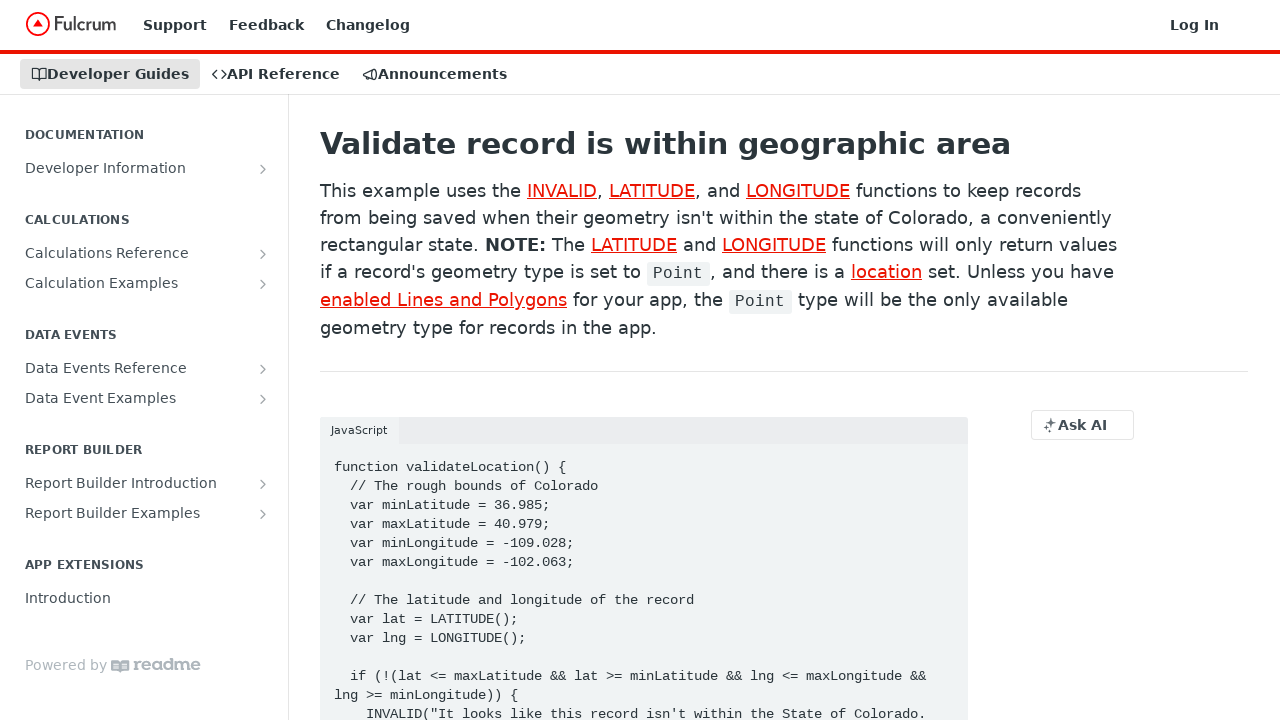

--- FILE ---
content_type: text/html; charset=utf-8
request_url: https://docs.fulcrumapp.com/docs/validate-record-is-within-geographic-area
body_size: 40742
content:
<!DOCTYPE html><html lang="en" style="" data-color-mode="system" class=" useReactApp  "><head><meta charset="utf-8"><meta name="readme-deploy" content="5.590.0"><meta name="readme-subdomain" content="fulcrum"><meta name="readme-repo" content="fulcrum-a87724205d35"><meta name="readme-version" content="2"><title>Validate record is within geographic area</title><meta name="description" content="This example uses the INVALID , LATITUDE , and LONGITUDE functions to keep records from being saved when their geometry isn't within the state of Colorado, a conveniently rectangular state. NOTE: The LATITUDE and LONGITUDE functions will only return values if a record's geometry type is set to Point…" data-rh="true"><meta property="og:title" content="Validate record is within geographic area" data-rh="true"><meta property="og:description" content="This example uses the INVALID , LATITUDE , and LONGITUDE functions to keep records from being saved when their geometry isn't within the state of Colorado, a conveniently rectangular state. NOTE: The LATITUDE and LONGITUDE functions will only return values if a record's geometry type is set to Point…" data-rh="true"><meta property="og:site_name" content="Fulcrum"><meta name="twitter:title" content="Validate record is within geographic area" data-rh="true"><meta name="twitter:description" content="This example uses the INVALID , LATITUDE , and LONGITUDE functions to keep records from being saved when their geometry isn't within the state of Colorado, a conveniently rectangular state. NOTE: The LATITUDE and LONGITUDE functions will only return values if a record's geometry type is set to Point…" data-rh="true"><meta name="twitter:card" content="summary_large_image"><meta name="viewport" content="width=device-width, initial-scale=1.0"><meta property="og:image" content="https://cdn.readme.io/og-image/create?type=docs&amp;title=Validate%20record%20is%20within%20geographic%20area&amp;projectTitle=Fulcrum&amp;description=This%20example%20uses%20the%20INVALID%20%2C%20LATITUDE%20%2C%20and%20LONGITUDE%20functions%20to%20keep%20records%20from%20being%20saved%20when%20their%20geometry%20isn't%20within%20the%20state%20of%20Colorado%2C%20a%20conveniently%20rectangular%20state.%20NOTE%3A%20The%20LATITUDE%20and%20LONGITUDE%20functions%20will%20only%20return%20values%20if%20a%20record's%20geometry%20type%20is%20set%20to%20Point%E2%80%A6&amp;logoUrl=https%3A%2F%2Ffiles.readme.io%2Fd0f12d3-fulcrum-logo.svg&amp;color=%23EB1300&amp;variant=light" data-rh="true"><meta name="twitter:image" content="https://cdn.readme.io/og-image/create?type=docs&amp;title=Validate%20record%20is%20within%20geographic%20area&amp;projectTitle=Fulcrum&amp;description=This%20example%20uses%20the%20INVALID%20%2C%20LATITUDE%20%2C%20and%20LONGITUDE%20functions%20to%20keep%20records%20from%20being%20saved%20when%20their%20geometry%20isn't%20within%20the%20state%20of%20Colorado%2C%20a%20conveniently%20rectangular%20state.%20NOTE%3A%20The%20LATITUDE%20and%20LONGITUDE%20functions%20will%20only%20return%20values%20if%20a%20record's%20geometry%20type%20is%20set%20to%20Point%E2%80%A6&amp;logoUrl=https%3A%2F%2Ffiles.readme.io%2Fd0f12d3-fulcrum-logo.svg&amp;color=%23EB1300&amp;variant=light" data-rh="true"><meta property="og:image:width" content="1200"><meta property="og:image:height" content="630"><link id="favicon" rel="shortcut icon" href="https://files.readme.io/8e66292-small-favicon.png" type="image/png"><link rel="canonical" href="https://docs.fulcrumapp.com/docs/validate-record-is-within-geographic-area"><script src="https://cdn.readme.io/public/js/unauthorized-redirect.js?1769701181387"></script><script src="https://cdn.readme.io/public/js/cash-dom.min.js?1769701181387"></script><link data-chunk="Footer" rel="preload" as="style" href="https://cdn.readme.io/public/hub/web/Footer.7ca87f1efe735da787ba.css">
<link data-chunk="RMDX" rel="preload" as="style" href="https://cdn.readme.io/public/hub/web/RMDX.9331f322bb5b573f9d25.css">
<link data-chunk="RMDX" rel="preload" as="style" href="https://cdn.readme.io/public/hub/web/7752.3285ba3fb2d992038206.css">
<link data-chunk="Doc" rel="preload" as="style" href="https://cdn.readme.io/public/hub/web/Doc.99aa4350129973ca11a0.css">
<link data-chunk="Doc" rel="preload" as="style" href="https://cdn.readme.io/public/hub/web/5346.24ba6c3a67360a6d99aa.css">
<link data-chunk="SuperHubSearch" rel="preload" as="style" href="https://cdn.readme.io/public/hub/web/SuperHubSearch.0a07c236f7325e708425.css">
<link data-chunk="Header" rel="preload" as="style" href="https://cdn.readme.io/public/hub/web/Header.82413ef8974544a1864f.css">
<link data-chunk="Containers-EndUserContainer" rel="preload" as="style" href="https://cdn.readme.io/public/hub/web/Containers-EndUserContainer.3b855d9c94407527758f.css">
<link data-chunk="main" rel="preload" as="style" href="https://cdn.readme.io/public/hub/web/main.e535d1333e0ea1ac9c02.css">
<link data-chunk="main" rel="preload" as="style" href="https://cdn.readme.io/public/hub/web/ui-styles.8c62d2f8a6b576ec1aca.css">
<link data-chunk="main" rel="preload" as="script" href="https://cdn.readme.io/public/hub/web/main.52592d2fc9eb29c8e2b0.js">
<link data-chunk="routes-SuperHub" rel="preload" as="script" href="https://cdn.readme.io/public/hub/web/routes-SuperHub.352f6ae3496e6a32b329.js">
<link data-chunk="Containers-EndUserContainer" rel="preload" as="script" href="https://cdn.readme.io/public/hub/web/Containers-EndUserContainer.bd8e87167ddad537bf76.js">
<link data-chunk="Header" rel="preload" as="script" href="https://cdn.readme.io/public/hub/web/Header.06af58502a828bf9b23f.js">
<link data-chunk="SuperHubSearch" rel="preload" as="script" href="https://cdn.readme.io/public/hub/web/3766.649eaa2b700c2449e689.js">
<link data-chunk="SuperHubSearch" rel="preload" as="script" href="https://cdn.readme.io/public/hub/web/6123.a2ef3290db790599acca.js">
<link data-chunk="SuperHubSearch" rel="preload" as="script" href="https://cdn.readme.io/public/hub/web/6146.f99bcbc8d654cc36d7c8.js">
<link data-chunk="SuperHubSearch" rel="preload" as="script" href="https://cdn.readme.io/public/hub/web/8836.dbe2a8b6a6809625282d.js">
<link data-chunk="SuperHubSearch" rel="preload" as="script" href="https://cdn.readme.io/public/hub/web/SuperHubSearch.096cfc3639d6f9c74ec8.js">
<link data-chunk="routes-SuperHub-Routes" rel="preload" as="script" href="https://cdn.readme.io/public/hub/web/routes-SuperHub-Routes.bc9bea6baac181c4ec75.js">
<link data-chunk="Doc" rel="preload" as="script" href="https://cdn.readme.io/public/hub/web/6563.536d53a51a39205d3d9b.js">
<link data-chunk="Doc" rel="preload" as="script" href="https://cdn.readme.io/public/hub/web/6652.3900ee39f7cfe0a89511.js">
<link data-chunk="Doc" rel="preload" as="script" href="https://cdn.readme.io/public/hub/web/3781.e78b96a01630dde138be.js">
<link data-chunk="Doc" rel="preload" as="script" href="https://cdn.readme.io/public/hub/web/4581.98a46ad91ab550808446.js">
<link data-chunk="Doc" rel="preload" as="script" href="https://cdn.readme.io/public/hub/web/6349.f5fb17d5665e02ff626d.js">
<link data-chunk="Doc" rel="preload" as="script" href="https://cdn.readme.io/public/hub/web/5346.68c7edef167f51991aae.js">
<link data-chunk="Doc" rel="preload" as="script" href="https://cdn.readme.io/public/hub/web/4644.daf552d08b2238db683d.js">
<link data-chunk="Doc" rel="preload" as="script" href="https://cdn.readme.io/public/hub/web/6922.ce4a6896ba5641ccc688.js">
<link data-chunk="Doc" rel="preload" as="script" href="https://cdn.readme.io/public/hub/web/3401.488a750b8c4c56d45f56.js">
<link data-chunk="Doc" rel="preload" as="script" href="https://cdn.readme.io/public/hub/web/Doc.959d45beb93793c70b5d.js">
<link data-chunk="ConnectMetadata" rel="preload" as="script" href="https://cdn.readme.io/public/hub/web/ConnectMetadata.47a4904ddb7a63d98f7b.js">
<link data-chunk="RMDX" rel="preload" as="script" href="https://cdn.readme.io/public/hub/web/8424.7ca51ba764db137ea058.js">
<link data-chunk="RMDX" rel="preload" as="script" href="https://cdn.readme.io/public/hub/web/8956.3758e76c308f3296d797.js">
<link data-chunk="RMDX" rel="preload" as="script" href="https://cdn.readme.io/public/hub/web/8850.375069a2e833ef27cc95.js">
<link data-chunk="RMDX" rel="preload" as="script" href="https://cdn.readme.io/public/hub/web/6825.51c479bcb6c34d8905c6.js">
<link data-chunk="RMDX" rel="preload" as="script" href="https://cdn.readme.io/public/hub/web/7752.e52ce1d081d91e5774db.js">
<link data-chunk="RMDX" rel="preload" as="script" href="https://cdn.readme.io/public/hub/web/4986.fac87e41ab2b319a47b8.js">
<link data-chunk="RMDX" rel="preload" as="script" href="https://cdn.readme.io/public/hub/web/RMDX.00ef4af36b1951127c26.js">
<link data-chunk="Footer" rel="preload" as="script" href="https://cdn.readme.io/public/hub/web/Footer.dad73322159a06fdea08.js">
<link data-chunk="main" rel="stylesheet" href="https://cdn.readme.io/public/hub/web/ui-styles.8c62d2f8a6b576ec1aca.css">
<link data-chunk="main" rel="stylesheet" href="https://cdn.readme.io/public/hub/web/main.e535d1333e0ea1ac9c02.css">
<link data-chunk="Containers-EndUserContainer" rel="stylesheet" href="https://cdn.readme.io/public/hub/web/Containers-EndUserContainer.3b855d9c94407527758f.css">
<link data-chunk="Header" rel="stylesheet" href="https://cdn.readme.io/public/hub/web/Header.82413ef8974544a1864f.css">
<link data-chunk="SuperHubSearch" rel="stylesheet" href="https://cdn.readme.io/public/hub/web/SuperHubSearch.0a07c236f7325e708425.css">
<link data-chunk="Doc" rel="stylesheet" href="https://cdn.readme.io/public/hub/web/5346.24ba6c3a67360a6d99aa.css">
<link data-chunk="Doc" rel="stylesheet" href="https://cdn.readme.io/public/hub/web/Doc.99aa4350129973ca11a0.css">
<link data-chunk="RMDX" rel="stylesheet" href="https://cdn.readme.io/public/hub/web/7752.3285ba3fb2d992038206.css">
<link data-chunk="RMDX" rel="stylesheet" href="https://cdn.readme.io/public/hub/web/RMDX.9331f322bb5b573f9d25.css">
<link data-chunk="Footer" rel="stylesheet" href="https://cdn.readme.io/public/hub/web/Footer.7ca87f1efe735da787ba.css"><!-- CUSTOM CSS--><style title="rm-custom-css">:root{--project-color-primary:#EB1300;--project-color-inverse:#fff;--recipe-button-color:#EB1300;--recipe-button-color-hover:#850b00;--recipe-button-color-active:#520700;--recipe-button-color-focus:rgba(235, 19, 0, 0.25);--recipe-button-color-disabled:#ffbeb8}[id=enterprise] .ReadMeUI[is=AlgoliaSearch]{--project-color-primary:#EB1300;--project-color-inverse:#fff}a{color:var(--color-link-primary,#eb1300)}a:hover{color:var(--color-link-primary-darken-5,#850b00)}a.text-muted:hover{color:var(--color-link-primary,#eb1300)}.btn.btn-primary{background-color:#eb1300}.btn.btn-primary:hover{background-color:#850b00}.theme-line #hub-landing-top h2{color:#eb1300}#hub-landing-top .btn:hover{color:#eb1300}.theme-line #hub-landing-top .btn:hover{color:#fff}.theme-solid header#hub-header #header-top{background-color:#eb1300}.theme-solid.header-gradient header#hub-header #header-top{background:linear-gradient(to bottom,#eb1300,#9e0d00)}.theme-solid.header-custom header#hub-header #header-top{background-image:url(undefined)}.theme-line header#hub-header #header-top{border-bottom-color:#eb1300}.theme-line header#hub-header #header-top .btn{background-color:#eb1300}header#hub-header #header-top #header-logo{width:150px;height:40px;margin-top:0;background-image:url(https://files.readme.io/d0f12d3-fulcrum-logo.svg)}#hub-subheader-parent #hub-subheader .hub-subheader-breadcrumbs .dropdown-menu a:hover{background-color:#eb1300}#subheader-links a.active{color:#eb1300!important;box-shadow:inset 0 -2px 0 #eb1300}#subheader-links a:hover{color:#eb1300!important;box-shadow:inset 0 -2px 0 #eb1300;opacity:.7}.discussion .submit-vote.submit-vote-parent.voted a.submit-vote-button{background-color:#eb1300}section#hub-discuss .discussion a .discuss-body h4{color:#eb1300}section#hub-discuss .discussion a:hover .discuss-body h4{color:#850b00}#hub-subheader-parent #hub-subheader.sticky-header.sticky{border-bottom-color:#eb1300}#hub-subheader-parent #hub-subheader.sticky-header.sticky .search-box{border-bottom-color:#eb1300}#hub-search-results h3 em{color:#eb1300}.main_background,.tag-item{background:#eb1300!important}.main_background:hover{background:#850b00!important}.main_color{color:#eb1300!important}.border_bottom_main_color{border-bottom:2px solid #eb1300}.main_color_hover:hover{color:#eb1300!important}section#hub-discuss h1{color:#eb1300}#hub-reference .hub-api .api-definition .api-try-it-out.active{border-color:#eb1300;background-color:#eb1300}#hub-reference .hub-api .api-definition .api-try-it-out.active:hover{background-color:#850b00;border-color:#850b00}#hub-reference .hub-api .api-definition .api-try-it-out:hover{border-color:#eb1300;color:#eb1300}#hub-reference .hub-reference .logs .logs-empty .logs-login-button,#hub-reference .hub-reference .logs .logs-login .logs-login-button{background-color:var(--project-color-primary,#eb1300);border-color:var(--project-color-primary,#eb1300)}#hub-reference .hub-reference .logs .logs-empty .logs-login-button:hover,#hub-reference .hub-reference .logs .logs-login .logs-login-button:hover{background-color:#850b00;border-color:#850b00}#hub-reference .hub-reference .logs .logs-empty>svg>path,#hub-reference .hub-reference .logs .logs-login>svg>path{fill:#eb1300;fill:var(--project-color-primary,#eb1300)}#hub-reference .hub-reference .logs:last-child .logs-empty,#hub-reference .hub-reference .logs:last-child .logs-login{margin-bottom:35px}#hub-reference .hub-reference .hub-reference-section .hub-reference-left header .hub-reference-edit:hover{color:#eb1300}.main-color-accent{border-bottom:3px solid #eb1300;padding-bottom:8px}</style><meta name="google-site-verification" content="8UsoERZW5Ge4Vbu7KcEPVQosnGYc6tF2_oAtXsa96Ps"><meta name="loadedProject" content="fulcrum"><script>var storedColorMode = `system` === 'system' ? window.localStorage.getItem('color-scheme') : `system`
document.querySelector('[data-color-mode]').setAttribute('data-color-mode', storedColorMode)</script><script id="config" type="application/json" data-json="{&quot;algoliaIndex&quot;:&quot;readme_search_v2&quot;,&quot;amplitude&quot;:{&quot;apiKey&quot;:&quot;dc8065a65ef83d6ad23e37aaf014fc84&quot;,&quot;enabled&quot;:true},&quot;asset_url&quot;:&quot;https://cdn.readme.io&quot;,&quot;dashDomain&quot;:&quot;dash.readme.com&quot;,&quot;domain&quot;:&quot;readme.io&quot;,&quot;domainFull&quot;:&quot;https://dash.readme.com&quot;,&quot;encryptedLocalStorageKey&quot;:&quot;ekfls-2025-03-27&quot;,&quot;fullstory&quot;:{&quot;enabled&quot;:true,&quot;orgId&quot;:&quot;FSV9A&quot;},&quot;git&quot;:{&quot;sync&quot;:{&quot;bitbucket&quot;:{&quot;installationLink&quot;:&quot;https://developer.atlassian.com/console/install/310151e6-ca1a-4a44-9af6-1b523fea0561?signature=AYABeMn9vqFkrg%2F1DrJAQxSyVf4AAAADAAdhd3Mta21zAEthcm46YXdzOmttczp1cy13ZXN0LTI6NzA5NTg3ODM1MjQzOmtleS83MDVlZDY3MC1mNTdjLTQxYjUtOWY5Yi1lM2YyZGNjMTQ2ZTcAuAECAQB4IOp8r3eKNYw8z2v%2FEq3%2FfvrZguoGsXpNSaDveR%2FF%2Fo0BHUxIjSWx71zNK2RycuMYSgAAAH4wfAYJKoZIhvcNAQcGoG8wbQIBADBoBgkqhkiG9w0BBwEwHgYJYIZIAWUDBAEuMBEEDOJgARbqndU9YM%2FRdQIBEIA7unpCah%2BIu53NA72LkkCDhNHOv%2BgRD7agXAO3jXqw0%2FAcBOB0%2F5LmpzB5f6B1HpkmsAN2i2SbsFL30nkAB2F3cy1rbXMAS2Fybjphd3M6a21zOmV1LXdlc3QtMTo3MDk1ODc4MzUyNDM6a2V5LzQ2MzBjZTZiLTAwYzMtNGRlMi04NzdiLTYyN2UyMDYwZTVjYwC4AQICAHijmwVTMt6Oj3F%2B0%2B0cVrojrS8yZ9ktpdfDxqPMSIkvHAGT%[base64]%2BMHwGCSqGSIb3DQEHBqBvMG0CAQAwaAYJKoZIhvcNAQcBMB4GCWCGSAFlAwQBLjARBAzzWhThsIgJwrr%2FY2ECARCAOxoaW9pob21lweyAfrIm6Fw7gd8D%2B%2F8LHk4rl3jjULDM35%2FVPuqBrqKunYZSVCCGNGB3RqpQJr%2FasASiAgAAAAAMAAAQAAAAAAAAAAAAAAAAAEokowLKsF1tMABEq%2BKNyJP%2F%2F%2F%2F%2FAAAAAQAAAAAAAAAAAAAAAQAAADJLzRcp6MkqKR43PUjOiRxxbxXYhLc6vFXEutK3%2BQ71yuPq4dC8pAHruOVQpvVcUSe8dptV8c7wR8BTJjv%2F%2FNe8r0g%3D&amp;product=bitbucket&quot;}}},&quot;metrics&quot;:{&quot;billingCronEnabled&quot;:&quot;true&quot;,&quot;dashUrl&quot;:&quot;https://m.readme.io&quot;,&quot;defaultUrl&quot;:&quot;https://m.readme.io&quot;,&quot;exportMaxRetries&quot;:12,&quot;wsUrl&quot;:&quot;wss://m.readme.io&quot;},&quot;micro&quot;:{&quot;baseUrl&quot;:&quot;https://micro-beta.readme.com&quot;},&quot;proxyUrl&quot;:&quot;https://try.readme.io&quot;,&quot;readmeRecaptchaSiteKey&quot;:&quot;6LesVBYpAAAAAESOCHOyo2kF9SZXPVb54Nwf3i2x&quot;,&quot;releaseVersion&quot;:&quot;5.590.0&quot;,&quot;reservedWords&quot;:{&quot;tools&quot;:[&quot;execute-request&quot;,&quot;get-code-snippet&quot;,&quot;get-endpoint&quot;,&quot;get-request-body&quot;,&quot;get-response-schema&quot;,&quot;get-server-variables&quot;,&quot;list-endpoints&quot;,&quot;list-security-schemes&quot;,&quot;list-specs&quot;,&quot;search-specs&quot;,&quot;search&quot;,&quot;fetch&quot;]},&quot;sentry&quot;:{&quot;dsn&quot;:&quot;https://3bbe57a973254129bcb93e47dc0cc46f@o343074.ingest.sentry.io/2052166&quot;,&quot;enabled&quot;:true},&quot;shMigration&quot;:{&quot;promoVideo&quot;:&quot;&quot;,&quot;forceWaitlist&quot;:false,&quot;migrationPreview&quot;:false},&quot;sslBaseDomain&quot;:&quot;readmessl.com&quot;,&quot;sslGenerationService&quot;:&quot;ssl.readmessl.com&quot;,&quot;stripePk&quot;:&quot;pk_live_5103PML2qXbDukVh7GDAkQoR4NSuLqy8idd5xtdm9407XdPR6o3bo663C1ruEGhXJjpnb2YCpj8EU1UvQYanuCjtr00t1DRCf2a&quot;,&quot;superHub&quot;:{&quot;newProjectsEnabled&quot;:true},&quot;wootric&quot;:{&quot;accountToken&quot;:&quot;NPS-122b75a4&quot;,&quot;enabled&quot;:true}}"></script></head><body class="body-none theme-line header-solid header-bg-size-auto header-bg-pos-tl header-overlay-triangles reference-layout-column lumosity-normal "><div id="ssr-top"></div><div id="ssr-main"><div class="App ThemeContext ThemeContext_dark ThemeContext_classic ThemeContext_line" style="--color-primary:#EB1300;--color-primary-inverse:#fff;--color-primary-alt:#9e0d00;--color-primary-darken-10:#b80f00;--color-primary-darken-20:#850b00;--color-primary-alpha-25:rgba(235, 19, 0, 0.25);--color-link-primary:#EB1300;--color-link-primary-darken-5:#d11100;--color-link-primary-darken-10:#b80f00;--color-link-primary-darken-20:#850b00;--color-link-primary-alpha-50:rgba(235, 19, 0, 0.5);--color-link-primary-alpha-25:rgba(235, 19, 0, 0.25);--color-link-background:rgba(235, 19, 0, 0.09);--color-link-text:#fff;--color-login-link:#018ef5;--color-login-link-text:#fff;--color-login-link-darken-10:#0171c2;--color-login-link-primary-alpha-50:rgba(1, 142, 245, 0.5)"><div class="SuperHub2RNxzk6HzHiJ"><div class="ContentWithOwlbotx4PaFDoA1KMz"><div class="ContentWithOwlbot-content2X1XexaN8Lf2"><header class="Header3zzata9F_ZPQ rm-Header_classic Header_collapsible3n0YXfOvb_Al rm-Header Header-links-buttons"><div class="rm-Header-top Header-topuTMpygDG4e1V Header-top_classic3g7Q6zoBy8zh"><div class="rm-Container rm-Container_flex"><div style="outline:none" tabindex="-1"><a href="#content" target="_self" class="Button Button_md rm-JumpTo Header-jumpTo3IWKQXmhSI5D Button_primary">Jump to Content</a></div><div class="rm-Header-left Header-leftADQdGVqx1wqU"><a class="rm-Logo Header-logo1Xy41PtkzbdG" href="/docs" target="_self"><img alt="Fulcrum" class="rm-Logo-img Header-logo-img3YvV4lcGKkeb" src="https://files.readme.io/d0f12d3-fulcrum-logo.svg"/></a><a class="Button Button_md rm-Header-link rm-Header-top-link Button_slate_text Header-link2tXYTgXq85zW" href="https://help.fulcrumapp.com" target="_self" to="https://help.fulcrumapp.com">Support</a><a class="Button Button_md rm-Header-link rm-Header-top-link Button_slate_text Header-link2tXYTgXq85zW" href="https://feedback.fulcrumapp.com/feature-requests" target="_self" to="https://feedback.fulcrumapp.com/feature-requests">Feedback</a><a class="Button Button_md rm-Header-link rm-Header-top-link Button_slate_text Header-link2tXYTgXq85zW" href="https://feedback.fulcrumapp.com/changelog" target="_self" to="https://feedback.fulcrumapp.com/changelog">Changelog</a></div><div class="rm-Header-left Header-leftADQdGVqx1wqU Header-left_mobile1RG-X93lx6PF"><div><button aria-label="Toggle navigation menu" class="icon-menu menu3d6DYNDa3tk5" type="button"></button><div class=""><div class="Flyout95xhYIIoTKtc undefined rm-Flyout" data-testid="flyout"><div class="MobileFlyout1hHJpUd-nYkd"><a aria-current="page" class="rm-MobileFlyout-item NavItem-item1gDDTqaXGhm1 NavItem-item_mobile1qG3gd-Mkck-  active" href="/docs" target="_self"><i class="icon-guides NavItem-badge1qOxpfTiALoz rm-Header-bottom-link-icon"></i><span class="NavItem-textSlZuuL489uiw">Developer Guides</span></a><a class="rm-MobileFlyout-item NavItem-item1gDDTqaXGhm1 NavItem-item_mobile1qG3gd-Mkck- " href="/reference" target="_self"><i class="icon-references NavItem-badge1qOxpfTiALoz rm-Header-bottom-link-icon"></i><span class="NavItem-textSlZuuL489uiw">API Reference</span></a><a class="rm-MobileFlyout-item NavItem-item1gDDTqaXGhm1 NavItem-item_mobile1qG3gd-Mkck- " href="/changelog" target="_self"><i class="icon-changelog NavItem-badge1qOxpfTiALoz rm-Header-bottom-link-icon"></i><span class="NavItem-textSlZuuL489uiw">Announcements</span></a><hr class="MobileFlyout-divider10xf7R2X1MeW"/><a class="rm-MobileFlyout-item NavItem-item1gDDTqaXGhm1 NavItem-item_mobile1qG3gd-Mkck- NavItem_dropdown-muted1xJVuczwGc74" href="https://help.fulcrumapp.com" rel="noopener" target="_blank" to="https://help.fulcrumapp.com">Support</a><a class="rm-MobileFlyout-item NavItem-item1gDDTqaXGhm1 NavItem-item_mobile1qG3gd-Mkck- NavItem_dropdown-muted1xJVuczwGc74" href="https://feedback.fulcrumapp.com/feature-requests" rel="noopener" target="_blank" to="https://feedback.fulcrumapp.com/feature-requests">Feedback</a><a class="rm-MobileFlyout-item NavItem-item1gDDTqaXGhm1 NavItem-item_mobile1qG3gd-Mkck- NavItem_dropdown-muted1xJVuczwGc74" href="https://feedback.fulcrumapp.com/changelog" rel="noopener" target="_blank" to="https://feedback.fulcrumapp.com/changelog">Changelog</a><a class="rm-MobileFlyout-item NavItem-item1gDDTqaXGhm1 NavItem-item_mobile1qG3gd-Mkck- NavItem_dropdown-muted1xJVuczwGc74" href="/login?redirect_uri=/docs/validate-record-is-within-geographic-area" target="_self" to="/login?redirect_uri=/docs/validate-record-is-within-geographic-area">Log In</a><a class="MobileFlyout-logo3Lq1eTlk1K76 Header-logo1Xy41PtkzbdG rm-Logo" href="/docs" target="_self"><img alt="Fulcrum" class="Header-logo-img3YvV4lcGKkeb rm-Logo-img" src="https://files.readme.io/d0f12d3-fulcrum-logo.svg"/></a></div></div></div></div><div class="Header-left-nav2xWPWMNHOGf_"><i aria-hidden="true" class="icon-guides Header-left-nav-icon10glJKFwewOv"></i>Developer Guides</div></div><div class="rm-Header-right Header-right21PC2XTT6aMg"><span class="Header-right_desktop14ja01RUQ7HE"><a href="/login?redirect_uri=/docs/validate-record-is-within-geographic-area" target="_self" class="Button Button_md Header-link2tXYTgXq85zW NavItem2xSfFaVqfRjy NavItem_mdrYO3ChA2kYvP rm-Header-top-link rm-Header-top-link_login Button_primary_ghost Button_primary">Log In</a></span><div class="Header-searchtb6Foi0-D9Vx"><button aria-label="Search ⌘k" class="rm-SearchToggle" data-symbol="⌘"><div class="rm-SearchToggle-icon icon-search1"></div></button></div><div class="ThemeToggle-wrapper1ZcciJoF3Lq3 Dropdown Dropdown_closed" data-testid="dropdown-container"><button aria-label="Toggle color scheme" id="ThemeToggle-button-static-id-placeholder" aria-haspopup="dialog" class="Button Button_sm rm-ThemeToggle ThemeToggle2xLp9tbEJ0XB Dropdown-toggle Button_primary_ghost Button_primary" type="button"><svg aria-labelledby="ThemeToggle-button-static-id-placeholder" class="Icon ThemeToggle-Icon22I6nqvxacln ThemeToggle-Icon_active2ocLaPY47U28" role="img" viewBox="0 0 24 24"><path class="ThemeToggle-Icon-raysbSO3FKsq2hn" d="M12 2v2"></path><path d="M14.837 16.385a6 6 0 1 1-7.223-7.222c.624-.147.97.66.715 1.248a4 4 0 0 0 5.26 5.259c.589-.255 1.396.09 1.248.715"></path><path d="M16 12a4 4 0 0 0-4-4"></path><path class="ThemeToggle-Icon-raysbSO3FKsq2hn" d="m19 5-1.256 1.256"></path><path class="ThemeToggle-Icon-raysbSO3FKsq2hn" d="M20 12h2"></path></svg><svg aria-labelledby="ThemeToggle-button-static-id-placeholder" class="Icon ThemeToggle-Icon22I6nqvxacln ThemeToggle-Icon_dark3c1eP_qTU7uF" role="img" viewBox="0 0 24 24"><path d="M19 14.79C18.8427 16.4922 18.2039 18.1144 17.1582 19.4668C16.1126 20.8192 14.7035 21.8458 13.0957 22.4265C11.4879 23.0073 9.74798 23.1181 8.0795 22.7461C6.41102 22.3741 4.88299 21.5345 3.67423 20.3258C2.46546 19.117 1.62594 17.589 1.25391 15.9205C0.881876 14.252 0.992717 12.5121 1.57346 10.9043C2.1542 9.29651 3.18083 7.88737 4.53321 6.84175C5.8856 5.79614 7.5078 5.15731 9.21 5C8.21341 6.34827 7.73385 8.00945 7.85853 9.68141C7.98322 11.3534 8.70386 12.9251 9.8894 14.1106C11.0749 15.2961 12.6466 16.0168 14.3186 16.1415C15.9906 16.2662 17.6517 15.7866 19 14.79Z"></path><path class="ThemeToggle-Icon-star2kOSzvXrVCbT" d="M18.3707 1C18.3707 3.22825 16.2282 5.37069 14 5.37069C16.2282 5.37069 18.3707 7.51313 18.3707 9.74138C18.3707 7.51313 20.5132 5.37069 22.7414 5.37069C20.5132 5.37069 18.3707 3.22825 18.3707 1Z"></path></svg><svg aria-labelledby="ThemeToggle-button-static-id-placeholder" class="Icon ThemeToggle-Icon22I6nqvxacln" role="img" viewBox="0 0 24 24"><path class="ThemeToggle-Icon-raysbSO3FKsq2hn" d="M12 1V3"></path><path class="ThemeToggle-Icon-raysbSO3FKsq2hn" d="M18.36 5.64L19.78 4.22"></path><path class="ThemeToggle-Icon-raysbSO3FKsq2hn" d="M21 12H23"></path><path class="ThemeToggle-Icon-raysbSO3FKsq2hn" d="M18.36 18.36L19.78 19.78"></path><path class="ThemeToggle-Icon-raysbSO3FKsq2hn" d="M12 21V23"></path><path class="ThemeToggle-Icon-raysbSO3FKsq2hn" d="M4.22 19.78L5.64 18.36"></path><path class="ThemeToggle-Icon-raysbSO3FKsq2hn" d="M1 12H3"></path><path class="ThemeToggle-Icon-raysbSO3FKsq2hn" d="M4.22 4.22L5.64 5.64"></path><path d="M12 17C14.7614 17 17 14.7614 17 12C17 9.23858 14.7614 7 12 7C9.23858 7 7 9.23858 7 12C7 14.7614 9.23858 17 12 17Z"></path></svg></button></div></div></div></div><div class="Header-bottom2eLKOFXMEmh5 Header-bottom_classic rm-Header-bottom"><div class="rm-Container rm-Container_flex"><nav aria-label="Primary navigation" class="Header-leftADQdGVqx1wqU Header-subnavnVH8URdkgvEl" role="navigation"><a aria-current="page" class="Button Button_md rm-Header-link rm-Header-bottom-link Button_slate_text Header-bottom-link_mobile  active" href="/docs" target="_self"><i class="icon-guides rm-Header-bottom-link-icon"></i><span>Developer Guides</span></a><a class="Button Button_md rm-Header-link rm-Header-bottom-link Button_slate_text Header-bottom-link_mobile " href="/reference" target="_self"><i class="icon-references rm-Header-bottom-link-icon"></i><span>API Reference</span></a><a class="Button Button_md rm-Header-link rm-Header-bottom-link Button_slate_text Header-bottom-link_mobile " href="/changelog" target="_self"><i class="icon-changelog rm-Header-bottom-link-icon"></i><span>Announcements</span></a><div class="Header-subnav-tabyNLkcOA6xAra" style="transform:translateX(0px);width:0"></div></nav><button align="center" justify="between" style="--flex-gap:var(--xs)" class="Button Button_sm Flex Flex_row MobileSubnav1DsTfasXloM2 Button_contrast Button_contrast_outline" type="button"><span class="Button-label">Validate record is within geographic area</span><span class="IconWrapper Icon-wrapper2z2wVIeGsiUy"><span class="Icon3_D2ysxFZ_ll Icon-empty6PuNZVw0joPv" style="--icon-color:inherit;--icon-size:inherit;--icon-stroke-width:2px"></span></span></button></div></div><div class="hub-search-results--reactApp " id="hub-search-results"><div class="hub-container"><div class="modal-backdrop rm-SearchModal" role="button" tabindex="0"><div aria-label="Search Dialog" class="SuperHubSearchI_obvfvvQi4g" id="AppSearch" role="tabpanel" tabindex="0"><div data-focus-guard="true" tabindex="-1" style="width:1px;height:0px;padding:0;overflow:hidden;position:fixed;top:1px;left:1px"></div><div data-focus-lock-disabled="disabled" class="SuperHubSearch-container2BhYey2XE-Ij"><div class="SuperHubSearch-col1km8vLFgOaYj"><div class="SearchBoxnZBxftziZGcz"><input aria-label="Search" autoCapitalize="off" autoComplete="off" autoCorrect="off" spellcheck="false" tabindex="0" aria-required="false" class="Input Input_md SearchBox-inputR4jffU8l10iF" type="search" value=""/></div><div class="SearchTabs3rNhUK3HjrRJ"><div class="Tabs Tabs-list" role="tablist"><div aria-label="All" aria-selected="true" class="SearchTabs-tab1TrpmhQv840T Tabs-listItem Tabs-listItem_active" role="tab" tabindex="1"><span class="SearchTabs-tab1TrpmhQv840T"><span class="IconWrapper Icon-wrapper2z2wVIeGsiUy"><span class="Icon3_D2ysxFZ_ll Icon-empty6PuNZVw0joPv icon" style="--icon-color:inherit;--icon-size:inherit;--icon-stroke-width:2px"></span></span>All</span></div><div aria-label="Pages" aria-selected="false" class="SearchTabs-tab1TrpmhQv840T Tabs-listItem" role="tab" tabindex="1"><span class="SearchTabs-tab1TrpmhQv840T"><span class="IconWrapper Icon-wrapper2z2wVIeGsiUy"><span class="Icon3_D2ysxFZ_ll Icon-empty6PuNZVw0joPv icon" style="--icon-color:inherit;--icon-size:inherit;--icon-stroke-width:2px"></span></span>Pages</span></div></div></div><div class="rm-SearchModal-empty SearchResults35_kFOb1zvxX SearchResults_emptyiWzyXErtNcQJ"><span class="IconWrapper Icon-wrapper2z2wVIeGsiUy"><span class="Icon3_D2ysxFZ_ll Icon-empty6PuNZVw0joPv rm-SearchModal-empty-icon icon icon-search" style="--icon-color:inherit;--icon-size:var(--icon-md);--icon-stroke-width:2px"></span></span><h6 class="Title Title6 rm-SearchModal-empty-text">Start typing to search…</h6></div></div></div><div data-focus-guard="true" tabindex="-1" style="width:1px;height:0px;padding:0;overflow:hidden;position:fixed;top:1px;left:1px"></div></div></div></div></div></header><main class="SuperHubDoc3Z-1XSVTg-Q1 rm-Guides" id="content"><div class="SuperHubDoc-container2RY1FPE4Ewze rm-Container rm-Container_flex"><nav aria-label="Secondary navigation" class="rm-Sidebar hub-sidebar reference-redesign Nav3C5f8FcjkaHj rm-Sidebar_guides" id="hub-sidebar" role="navigation"><div class="Sidebar1t2G1ZJq-vU1 rm-Sidebar hub-sidebar-content"><section class="Sidebar-listWrapper6Q9_yUrG906C rm-Sidebar-section"><h2 class="Sidebar-headingTRQyOa2pk0gh rm-Sidebar-heading">DOCUMENTATION</h2><ul class="Sidebar-list_sidebarLayout3RaX72iQNOEI Sidebar-list3cZWQLaBf9k8 rm-Sidebar-list"><li class="Sidebar-item23D-2Kd61_k3"><a class="Sidebar-link2Dsha-r-GKh2 Sidebar-link_parent text-wrap rm-Sidebar-link" target="_self" href="/docs/developer-information"><span class="Sidebar-link-textLuTE1ySm4Kqn"><span class="Sidebar-link-text_label1gCT_uPnx7Gu">Developer Information</span></span><button aria-expanded="false" aria-label="Show subpages for Developer Information" class="Sidebar-link-buttonWrapper3hnFHNku8_BJ" type="button"><i aria-hidden="true" class="Sidebar-link-iconnjiqEiZlPn0W Sidebar-link-expandIcon2yVH6SarI6NW icon-chevron-rightward"></i></button></a><ul class="subpages Sidebar-list3cZWQLaBf9k8 rm-Sidebar-list"><li class="Sidebar-item23D-2Kd61_k3"><a class="Sidebar-link2Dsha-r-GKh2 childless subpage text-wrap rm-Sidebar-link" target="_self" href="/docs/webhooks"><span class="Sidebar-link-textLuTE1ySm4Kqn"><span class="Sidebar-link-text_label1gCT_uPnx7Gu">Webhooks</span></span></a></li><li class="Sidebar-item23D-2Kd61_k3"><a class="Sidebar-link2Dsha-r-GKh2 childless subpage text-wrap rm-Sidebar-link" target="_self" href="/docs/data-shares"><span class="Sidebar-link-textLuTE1ySm4Kqn"><span class="Sidebar-link-text_label1gCT_uPnx7Gu">Sharing Data</span></span></a></li><li class="Sidebar-item23D-2Kd61_k3"><a class="Sidebar-link2Dsha-r-GKh2 childless subpage text-wrap rm-Sidebar-link" target="_self" href="/docs/url-actions"><span class="Sidebar-link-textLuTE1ySm4Kqn"><span class="Sidebar-link-text_label1gCT_uPnx7Gu">URL Actions</span></span></a></li></ul></li></ul></section><section class="Sidebar-listWrapper6Q9_yUrG906C rm-Sidebar-section"><h2 class="Sidebar-headingTRQyOa2pk0gh rm-Sidebar-heading">CALCULATIONS</h2><ul class="Sidebar-list_sidebarLayout3RaX72iQNOEI Sidebar-list3cZWQLaBf9k8 rm-Sidebar-list"><li class="Sidebar-item23D-2Kd61_k3"><a class="Sidebar-link2Dsha-r-GKh2 Sidebar-link_parent text-wrap rm-Sidebar-link" target="_self" href="/docs/calculations-reference"><span class="Sidebar-link-textLuTE1ySm4Kqn"><span class="Sidebar-link-text_label1gCT_uPnx7Gu">Calculations Reference</span></span><button aria-expanded="false" aria-label="Show subpages for Calculations Reference" class="Sidebar-link-buttonWrapper3hnFHNku8_BJ" type="button"><i aria-hidden="true" class="Sidebar-link-iconnjiqEiZlPn0W Sidebar-link-expandIcon2yVH6SarI6NW icon-chevron-rightward"></i></button></a><ul class="subpages Sidebar-list3cZWQLaBf9k8 rm-Sidebar-list"><li class="Sidebar-item23D-2Kd61_k3"><a class="Sidebar-link2Dsha-r-GKh2 childless subpage text-wrap rm-Sidebar-link" target="_self" href="/docs/calculations-ref-abs"><span class="Sidebar-link-textLuTE1ySm4Kqn"><span class="Sidebar-link-text_label1gCT_uPnx7Gu">ABS</span></span></a></li><li class="Sidebar-item23D-2Kd61_k3"><a class="Sidebar-link2Dsha-r-GKh2 childless subpage text-wrap rm-Sidebar-link" target="_self" href="/docs/calculations-ref-acos"><span class="Sidebar-link-textLuTE1ySm4Kqn"><span class="Sidebar-link-text_label1gCT_uPnx7Gu">ACOS</span></span></a></li><li class="Sidebar-item23D-2Kd61_k3"><a class="Sidebar-link2Dsha-r-GKh2 childless subpage text-wrap rm-Sidebar-link" target="_self" href="/docs/calculations-ref-acosh"><span class="Sidebar-link-textLuTE1ySm4Kqn"><span class="Sidebar-link-text_label1gCT_uPnx7Gu">ACOSH</span></span></a></li><li class="Sidebar-item23D-2Kd61_k3"><a class="Sidebar-link2Dsha-r-GKh2 childless subpage text-wrap rm-Sidebar-link" target="_self" href="/docs/calculations-ref-altitude"><span class="Sidebar-link-textLuTE1ySm4Kqn"><span class="Sidebar-link-text_label1gCT_uPnx7Gu">ALTITUDE</span></span></a></li><li class="Sidebar-item23D-2Kd61_k3"><a class="Sidebar-link2Dsha-r-GKh2 childless subpage text-wrap rm-Sidebar-link" target="_self" href="/docs/calculations-ref-and"><span class="Sidebar-link-textLuTE1ySm4Kqn"><span class="Sidebar-link-text_label1gCT_uPnx7Gu">AND</span></span></a></li><li class="Sidebar-item23D-2Kd61_k3"><a class="Sidebar-link2Dsha-r-GKh2 childless subpage text-wrap rm-Sidebar-link" target="_self" href="/docs/calculations-ref-array"><span class="Sidebar-link-textLuTE1ySm4Kqn"><span class="Sidebar-link-text_label1gCT_uPnx7Gu">ARRAY</span></span></a></li><li class="Sidebar-item23D-2Kd61_k3"><a class="Sidebar-link2Dsha-r-GKh2 childless subpage text-wrap rm-Sidebar-link" target="_self" href="/docs/calculations-ref-average"><span class="Sidebar-link-textLuTE1ySm4Kqn"><span class="Sidebar-link-text_label1gCT_uPnx7Gu">AVERAGE</span></span></a></li><li class="Sidebar-item23D-2Kd61_k3"><a class="Sidebar-link2Dsha-r-GKh2 childless subpage text-wrap rm-Sidebar-link" target="_self" href="/docs/calculations-ref-ceiling"><span class="Sidebar-link-textLuTE1ySm4Kqn"><span class="Sidebar-link-text_label1gCT_uPnx7Gu">CEILING</span></span></a></li><li class="Sidebar-item23D-2Kd61_k3"><a class="Sidebar-link2Dsha-r-GKh2 childless subpage text-wrap rm-Sidebar-link" target="_self" href="/docs/calculations-ref-char"><span class="Sidebar-link-textLuTE1ySm4Kqn"><span class="Sidebar-link-text_label1gCT_uPnx7Gu">CHAR</span></span></a></li><li class="Sidebar-item23D-2Kd61_k3"><a class="Sidebar-link2Dsha-r-GKh2 childless subpage text-wrap rm-Sidebar-link" target="_self" href="/docs/calculations-ref-choicevalue"><span class="Sidebar-link-textLuTE1ySm4Kqn"><span class="Sidebar-link-text_label1gCT_uPnx7Gu">CHOICEVALUE</span></span></a></li><li class="Sidebar-item23D-2Kd61_k3"><a class="Sidebar-link2Dsha-r-GKh2 childless subpage text-wrap rm-Sidebar-link" target="_self" href="/docs/calculations-ref-choicevalues"><span class="Sidebar-link-textLuTE1ySm4Kqn"><span class="Sidebar-link-text_label1gCT_uPnx7Gu">CHOICEVALUES</span></span></a></li><li class="Sidebar-item23D-2Kd61_k3"><a class="Sidebar-link2Dsha-r-GKh2 childless subpage text-wrap rm-Sidebar-link" target="_self" href="/docs/calculations-ref-clean"><span class="Sidebar-link-textLuTE1ySm4Kqn"><span class="Sidebar-link-text_label1gCT_uPnx7Gu">CLEAN</span></span></a></li><li class="Sidebar-item23D-2Kd61_k3"><a class="Sidebar-link2Dsha-r-GKh2 childless subpage text-wrap rm-Sidebar-link" target="_self" href="/docs/calculations-ref-coalesce"><span class="Sidebar-link-textLuTE1ySm4Kqn"><span class="Sidebar-link-text_label1gCT_uPnx7Gu">COALESCE</span></span></a></li><li class="Sidebar-item23D-2Kd61_k3"><a class="Sidebar-link2Dsha-r-GKh2 childless subpage text-wrap rm-Sidebar-link" target="_self" href="/docs/calculations-ref-code"><span class="Sidebar-link-textLuTE1ySm4Kqn"><span class="Sidebar-link-text_label1gCT_uPnx7Gu">CODE</span></span></a></li><li class="Sidebar-item23D-2Kd61_k3"><a class="Sidebar-link2Dsha-r-GKh2 childless subpage text-wrap rm-Sidebar-link" target="_self" href="/docs/calculations-ref-compact"><span class="Sidebar-link-textLuTE1ySm4Kqn"><span class="Sidebar-link-text_label1gCT_uPnx7Gu">COMPACT</span></span></a></li><li class="Sidebar-item23D-2Kd61_k3"><a class="Sidebar-link2Dsha-r-GKh2 childless subpage text-wrap rm-Sidebar-link" target="_self" href="/docs/calculations-ref-concat"><span class="Sidebar-link-textLuTE1ySm4Kqn"><span class="Sidebar-link-text_label1gCT_uPnx7Gu">CONCAT</span></span></a></li><li class="Sidebar-item23D-2Kd61_k3"><a class="Sidebar-link2Dsha-r-GKh2 childless subpage text-wrap rm-Sidebar-link" target="_self" href="/docs/calculations-ref-concatenate"><span class="Sidebar-link-textLuTE1ySm4Kqn"><span class="Sidebar-link-text_label1gCT_uPnx7Gu">CONCATENATE</span></span></a></li><li class="Sidebar-item23D-2Kd61_k3"><a class="Sidebar-link2Dsha-r-GKh2 childless subpage text-wrap rm-Sidebar-link" target="_self" href="/docs/calculations-ref-contains"><span class="Sidebar-link-textLuTE1ySm4Kqn"><span class="Sidebar-link-text_label1gCT_uPnx7Gu">CONTAINS</span></span></a></li><li class="Sidebar-item23D-2Kd61_k3"><a class="Sidebar-link2Dsha-r-GKh2 childless subpage text-wrap rm-Sidebar-link" target="_self" href="/docs/calculations-ref-cos"><span class="Sidebar-link-textLuTE1ySm4Kqn"><span class="Sidebar-link-text_label1gCT_uPnx7Gu">COS</span></span></a></li><li class="Sidebar-item23D-2Kd61_k3"><a class="Sidebar-link2Dsha-r-GKh2 childless subpage text-wrap rm-Sidebar-link" target="_self" href="/docs/calculations-ref-cosh"><span class="Sidebar-link-textLuTE1ySm4Kqn"><span class="Sidebar-link-text_label1gCT_uPnx7Gu">COSH</span></span></a></li><li class="Sidebar-item23D-2Kd61_k3"><a class="Sidebar-link2Dsha-r-GKh2 childless subpage text-wrap rm-Sidebar-link" target="_self" href="/docs/calculations-ref-count"><span class="Sidebar-link-textLuTE1ySm4Kqn"><span class="Sidebar-link-text_label1gCT_uPnx7Gu">COUNT</span></span></a></li><li class="Sidebar-item23D-2Kd61_k3"><a class="Sidebar-link2Dsha-r-GKh2 childless subpage text-wrap rm-Sidebar-link" target="_self" href="/docs/calculations-ref-counta"><span class="Sidebar-link-textLuTE1ySm4Kqn"><span class="Sidebar-link-text_label1gCT_uPnx7Gu">COUNTA</span></span></a></li><li class="Sidebar-item23D-2Kd61_k3"><a class="Sidebar-link2Dsha-r-GKh2 childless subpage text-wrap rm-Sidebar-link" target="_self" href="/docs/calculations-ref-countblank"><span class="Sidebar-link-textLuTE1ySm4Kqn"><span class="Sidebar-link-text_label1gCT_uPnx7Gu">COUNTBLANK</span></span></a></li><li class="Sidebar-item23D-2Kd61_k3"><a class="Sidebar-link2Dsha-r-GKh2 childless subpage text-wrap rm-Sidebar-link" target="_self" href="/docs/calculations-ref-datanames"><span class="Sidebar-link-textLuTE1ySm4Kqn"><span class="Sidebar-link-text_label1gCT_uPnx7Gu">DATANAMES</span></span></a></li><li class="Sidebar-item23D-2Kd61_k3"><a class="Sidebar-link2Dsha-r-GKh2 childless subpage text-wrap rm-Sidebar-link" target="_self" href="/docs/calculations-ref-date"><span class="Sidebar-link-textLuTE1ySm4Kqn"><span class="Sidebar-link-text_label1gCT_uPnx7Gu">DATE</span></span></a></li><li class="Sidebar-item23D-2Kd61_k3"><a class="Sidebar-link2Dsha-r-GKh2 childless subpage text-wrap rm-Sidebar-link" target="_self" href="/docs/calculations-ref-dateadd"><span class="Sidebar-link-textLuTE1ySm4Kqn"><span class="Sidebar-link-text_label1gCT_uPnx7Gu">DATEADD</span></span></a></li><li class="Sidebar-item23D-2Kd61_k3"><a class="Sidebar-link2Dsha-r-GKh2 childless subpage text-wrap rm-Sidebar-link" target="_self" href="/docs/calculations-ref-datevalue"><span class="Sidebar-link-textLuTE1ySm4Kqn"><span class="Sidebar-link-text_label1gCT_uPnx7Gu">DATEVALUE</span></span></a></li><li class="Sidebar-item23D-2Kd61_k3"><a class="Sidebar-link2Dsha-r-GKh2 childless subpage text-wrap rm-Sidebar-link" target="_self" href="/docs/calculations-ref-day"><span class="Sidebar-link-textLuTE1ySm4Kqn"><span class="Sidebar-link-text_label1gCT_uPnx7Gu">DAY</span></span></a></li><li class="Sidebar-item23D-2Kd61_k3"><a class="Sidebar-link2Dsha-r-GKh2 childless subpage text-wrap rm-Sidebar-link" target="_self" href="/docs/calculations-ref-degrees"><span class="Sidebar-link-textLuTE1ySm4Kqn"><span class="Sidebar-link-text_label1gCT_uPnx7Gu">DEGREES</span></span></a></li><li class="Sidebar-item23D-2Kd61_k3"><a class="Sidebar-link2Dsha-r-GKh2 childless subpage text-wrap rm-Sidebar-link" target="_self" href="/docs/calculations-ref-description"><span class="Sidebar-link-textLuTE1ySm4Kqn"><span class="Sidebar-link-text_label1gCT_uPnx7Gu">DESCRIPTION</span></span></a></li><li class="Sidebar-item23D-2Kd61_k3"><a class="Sidebar-link2Dsha-r-GKh2 childless subpage text-wrap rm-Sidebar-link" target="_self" href="/docs/deviceinfo"><span class="Sidebar-link-textLuTE1ySm4Kqn"><span class="Sidebar-link-text_label1gCT_uPnx7Gu">DEVICEINFO</span></span></a></li><li class="Sidebar-item23D-2Kd61_k3"><a class="Sidebar-link2Dsha-r-GKh2 childless subpage text-wrap rm-Sidebar-link" target="_self" href="/docs/devicemanufacturer"><span class="Sidebar-link-textLuTE1ySm4Kqn"><span class="Sidebar-link-text_label1gCT_uPnx7Gu">DEVICEMANUFACTURER</span></span></a></li><li class="Sidebar-item23D-2Kd61_k3"><a class="Sidebar-link2Dsha-r-GKh2 childless subpage text-wrap rm-Sidebar-link" target="_self" href="/docs/devicemodel"><span class="Sidebar-link-textLuTE1ySm4Kqn"><span class="Sidebar-link-text_label1gCT_uPnx7Gu">DEVICEMODEL</span></span></a></li><li class="Sidebar-item23D-2Kd61_k3"><a class="Sidebar-link2Dsha-r-GKh2 childless subpage text-wrap rm-Sidebar-link" target="_self" href="/docs/calculations-ref-dollar"><span class="Sidebar-link-textLuTE1ySm4Kqn"><span class="Sidebar-link-text_label1gCT_uPnx7Gu">DOLLAR</span></span></a></li><li class="Sidebar-item23D-2Kd61_k3"><a class="Sidebar-link2Dsha-r-GKh2 childless subpage text-wrap rm-Sidebar-link" target="_self" href="/docs/calculations-ref-email"><span class="Sidebar-link-textLuTE1ySm4Kqn"><span class="Sidebar-link-text_label1gCT_uPnx7Gu">EMAIL</span></span></a></li><li class="Sidebar-item23D-2Kd61_k3"><a class="Sidebar-link2Dsha-r-GKh2 childless subpage text-wrap rm-Sidebar-link" target="_self" href="/docs/calculations-ref-even"><span class="Sidebar-link-textLuTE1ySm4Kqn"><span class="Sidebar-link-text_label1gCT_uPnx7Gu">EVEN</span></span></a></li><li class="Sidebar-item23D-2Kd61_k3"><a class="Sidebar-link2Dsha-r-GKh2 childless subpage text-wrap rm-Sidebar-link" target="_self" href="/docs/calculations-ref-exact"><span class="Sidebar-link-textLuTE1ySm4Kqn"><span class="Sidebar-link-text_label1gCT_uPnx7Gu">EXACT</span></span></a></li><li class="Sidebar-item23D-2Kd61_k3"><a class="Sidebar-link2Dsha-r-GKh2 childless subpage text-wrap rm-Sidebar-link" target="_self" href="/docs/calculations-ref-exists"><span class="Sidebar-link-textLuTE1ySm4Kqn"><span class="Sidebar-link-text_label1gCT_uPnx7Gu">EXISTS</span></span></a></li><li class="Sidebar-item23D-2Kd61_k3"><a class="Sidebar-link2Dsha-r-GKh2 childless subpage text-wrap rm-Sidebar-link" target="_self" href="/docs/calculations-ref-exp"><span class="Sidebar-link-textLuTE1ySm4Kqn"><span class="Sidebar-link-text_label1gCT_uPnx7Gu">EXP</span></span></a></li><li class="Sidebar-item23D-2Kd61_k3"><a class="Sidebar-link2Dsha-r-GKh2 childless subpage text-wrap rm-Sidebar-link" target="_self" href="/docs/calculations-ref-fact"><span class="Sidebar-link-textLuTE1ySm4Kqn"><span class="Sidebar-link-text_label1gCT_uPnx7Gu">FACT</span></span></a></li><li class="Sidebar-item23D-2Kd61_k3"><a class="Sidebar-link2Dsha-r-GKh2 childless subpage text-wrap rm-Sidebar-link" target="_self" href="/docs/calculations-ref-factdouble"><span class="Sidebar-link-textLuTE1ySm4Kqn"><span class="Sidebar-link-text_label1gCT_uPnx7Gu">FACTDOUBLE</span></span></a></li><li class="Sidebar-item23D-2Kd61_k3"><a class="Sidebar-link2Dsha-r-GKh2 childless subpage text-wrap rm-Sidebar-link" target="_self" href="/docs/calculations-ref-false"><span class="Sidebar-link-textLuTE1ySm4Kqn"><span class="Sidebar-link-text_label1gCT_uPnx7Gu">FALSE</span></span></a></li><li class="Sidebar-item23D-2Kd61_k3"><a class="Sidebar-link2Dsha-r-GKh2 childless subpage text-wrap rm-Sidebar-link" target="_self" href="/docs/calculations-ref-field"><span class="Sidebar-link-textLuTE1ySm4Kqn"><span class="Sidebar-link-text_label1gCT_uPnx7Gu">FIELD</span></span></a></li><li class="Sidebar-item23D-2Kd61_k3"><a class="Sidebar-link2Dsha-r-GKh2 childless subpage text-wrap rm-Sidebar-link" target="_self" href="/docs/calculations-ref-fieldnames"><span class="Sidebar-link-textLuTE1ySm4Kqn"><span class="Sidebar-link-text_label1gCT_uPnx7Gu">FIELDNAMES</span></span></a></li><li class="Sidebar-item23D-2Kd61_k3"><a class="Sidebar-link2Dsha-r-GKh2 childless subpage text-wrap rm-Sidebar-link" target="_self" href="/docs/calculations-ref-fields"><span class="Sidebar-link-textLuTE1ySm4Kqn"><span class="Sidebar-link-text_label1gCT_uPnx7Gu">FIELDS</span></span></a></li><li class="Sidebar-item23D-2Kd61_k3"><a class="Sidebar-link2Dsha-r-GKh2 childless subpage text-wrap rm-Sidebar-link" target="_self" href="/docs/calculations-ref-fieldtype"><span class="Sidebar-link-textLuTE1ySm4Kqn"><span class="Sidebar-link-text_label1gCT_uPnx7Gu">FIELDTYPE</span></span></a></li><li class="Sidebar-item23D-2Kd61_k3"><a class="Sidebar-link2Dsha-r-GKh2 childless subpage text-wrap rm-Sidebar-link" target="_self" href="/docs/calculations-ref-find"><span class="Sidebar-link-textLuTE1ySm4Kqn"><span class="Sidebar-link-text_label1gCT_uPnx7Gu">FIND</span></span></a></li><li class="Sidebar-item23D-2Kd61_k3"><a class="Sidebar-link2Dsha-r-GKh2 childless subpage text-wrap rm-Sidebar-link" target="_self" href="/docs/calculations-ref-first"><span class="Sidebar-link-textLuTE1ySm4Kqn"><span class="Sidebar-link-text_label1gCT_uPnx7Gu">FIRST</span></span></a></li><li class="Sidebar-item23D-2Kd61_k3"><a class="Sidebar-link2Dsha-r-GKh2 childless subpage text-wrap rm-Sidebar-link" target="_self" href="/docs/calculations-ref-fixed"><span class="Sidebar-link-textLuTE1ySm4Kqn"><span class="Sidebar-link-text_label1gCT_uPnx7Gu">FIXED</span></span></a></li><li class="Sidebar-item23D-2Kd61_k3"><a class="Sidebar-link2Dsha-r-GKh2 childless subpage text-wrap rm-Sidebar-link" target="_self" href="/docs/calculations-ref-flatten"><span class="Sidebar-link-textLuTE1ySm4Kqn"><span class="Sidebar-link-text_label1gCT_uPnx7Gu">FLATTEN</span></span></a></li><li class="Sidebar-item23D-2Kd61_k3"><a class="Sidebar-link2Dsha-r-GKh2 childless subpage text-wrap rm-Sidebar-link" target="_self" href="/docs/calculations-ref-floor"><span class="Sidebar-link-textLuTE1ySm4Kqn"><span class="Sidebar-link-text_label1gCT_uPnx7Gu">FLOOR</span></span></a></li><li class="Sidebar-item23D-2Kd61_k3"><a class="Sidebar-link2Dsha-r-GKh2 childless subpage text-wrap rm-Sidebar-link" target="_self" href="/docs/calculations-ref-form"><span class="Sidebar-link-textLuTE1ySm4Kqn"><span class="Sidebar-link-text_label1gCT_uPnx7Gu">FORM</span></span></a></li><li class="Sidebar-item23D-2Kd61_k3"><a class="Sidebar-link2Dsha-r-GKh2 childless subpage text-wrap rm-Sidebar-link" target="_self" href="/docs/calculations-ref-format"><span class="Sidebar-link-textLuTE1ySm4Kqn"><span class="Sidebar-link-text_label1gCT_uPnx7Gu">FORMAT</span></span></a></li><li class="Sidebar-item23D-2Kd61_k3"><a class="Sidebar-link2Dsha-r-GKh2 childless subpage text-wrap rm-Sidebar-link" target="_self" href="/docs/calculations-ref-formataddress"><span class="Sidebar-link-textLuTE1ySm4Kqn"><span class="Sidebar-link-text_label1gCT_uPnx7Gu">FORMATADDRESS</span></span></a></li><li class="Sidebar-item23D-2Kd61_k3"><a class="Sidebar-link2Dsha-r-GKh2 childless subpage text-wrap rm-Sidebar-link" target="_self" href="/docs/calculations-ref-formatnumber"><span class="Sidebar-link-textLuTE1ySm4Kqn"><span class="Sidebar-link-text_label1gCT_uPnx7Gu">FORMATNUMBER</span></span></a></li><li class="Sidebar-item23D-2Kd61_k3"><a class="Sidebar-link2Dsha-r-GKh2 childless subpage text-wrap rm-Sidebar-link" target="_self" href="/docs/calculations-ref-gcd"><span class="Sidebar-link-textLuTE1ySm4Kqn"><span class="Sidebar-link-text_label1gCT_uPnx7Gu">GCD</span></span></a></li><li class="Sidebar-item23D-2Kd61_k3"><a class="Sidebar-link2Dsha-r-GKh2 childless subpage text-wrap rm-Sidebar-link" target="_self" href="/docs/geometry"><span class="Sidebar-link-textLuTE1ySm4Kqn"><span class="Sidebar-link-text_label1gCT_uPnx7Gu">GEOMETRY</span></span></a></li><li class="Sidebar-item23D-2Kd61_k3"><a class="Sidebar-link2Dsha-r-GKh2 childless subpage text-wrap rm-Sidebar-link" target="_self" href="/docs/geometryalong"><span class="Sidebar-link-textLuTE1ySm4Kqn"><span class="Sidebar-link-text_label1gCT_uPnx7Gu">GEOMETRYALONG</span></span></a></li><li class="Sidebar-item23D-2Kd61_k3"><a class="Sidebar-link2Dsha-r-GKh2 childless subpage text-wrap rm-Sidebar-link" target="_self" href="/docs/geometryarea"><span class="Sidebar-link-textLuTE1ySm4Kqn"><span class="Sidebar-link-text_label1gCT_uPnx7Gu">GEOMETRYAREA</span></span></a></li><li class="Sidebar-item23D-2Kd61_k3"><a class="Sidebar-link2Dsha-r-GKh2 childless subpage text-wrap rm-Sidebar-link" target="_self" href="/docs/geometrybearing"><span class="Sidebar-link-textLuTE1ySm4Kqn"><span class="Sidebar-link-text_label1gCT_uPnx7Gu">GEOMETRYBEARING</span></span></a></li><li class="Sidebar-item23D-2Kd61_k3"><a class="Sidebar-link2Dsha-r-GKh2 childless subpage text-wrap rm-Sidebar-link" target="_self" href="/docs/geometrybuffer"><span class="Sidebar-link-textLuTE1ySm4Kqn"><span class="Sidebar-link-text_label1gCT_uPnx7Gu">GEOMETRYBUFFER</span></span></a></li><li class="Sidebar-item23D-2Kd61_k3"><a class="Sidebar-link2Dsha-r-GKh2 childless subpage text-wrap rm-Sidebar-link" target="_self" href="/docs/geometrycentroid"><span class="Sidebar-link-textLuTE1ySm4Kqn"><span class="Sidebar-link-text_label1gCT_uPnx7Gu">GEOMETRYCENTROID</span></span></a></li><li class="Sidebar-item23D-2Kd61_k3"><a class="Sidebar-link2Dsha-r-GKh2 childless subpage text-wrap rm-Sidebar-link" target="_self" href="/docs/geometryconvex"><span class="Sidebar-link-textLuTE1ySm4Kqn"><span class="Sidebar-link-text_label1gCT_uPnx7Gu">GEOMETRYCONVEX</span></span></a></li><li class="Sidebar-item23D-2Kd61_k3"><a class="Sidebar-link2Dsha-r-GKh2 childless subpage text-wrap rm-Sidebar-link" target="_self" href="/docs/geometrydistance"><span class="Sidebar-link-textLuTE1ySm4Kqn"><span class="Sidebar-link-text_label1gCT_uPnx7Gu">GEOMETRYDISTANCE</span></span></a></li><li class="Sidebar-item23D-2Kd61_k3"><a class="Sidebar-link2Dsha-r-GKh2 childless subpage text-wrap rm-Sidebar-link" target="_self" href="/docs/geometryfeature"><span class="Sidebar-link-textLuTE1ySm4Kqn"><span class="Sidebar-link-text_label1gCT_uPnx7Gu">GEOMETRYFEATURE</span></span></a></li><li class="Sidebar-item23D-2Kd61_k3"><a class="Sidebar-link2Dsha-r-GKh2 childless subpage text-wrap rm-Sidebar-link" target="_self" href="/docs/geometryfeaturecollection"><span class="Sidebar-link-textLuTE1ySm4Kqn"><span class="Sidebar-link-text_label1gCT_uPnx7Gu">GEOMETRYFEATURECOLLECTION</span></span></a></li><li class="Sidebar-item23D-2Kd61_k3"><a class="Sidebar-link2Dsha-r-GKh2 childless subpage text-wrap rm-Sidebar-link" target="_self" href="/docs/geometryintersects"><span class="Sidebar-link-textLuTE1ySm4Kqn"><span class="Sidebar-link-text_label1gCT_uPnx7Gu">GEOMETRYINTERSECTS</span></span></a></li><li class="Sidebar-item23D-2Kd61_k3"><a class="Sidebar-link2Dsha-r-GKh2 childless subpage text-wrap rm-Sidebar-link" target="_self" href="/docs/geometrylength"><span class="Sidebar-link-textLuTE1ySm4Kqn"><span class="Sidebar-link-text_label1gCT_uPnx7Gu">GEOMETRYLENGTH</span></span></a></li><li class="Sidebar-item23D-2Kd61_k3"><a class="Sidebar-link2Dsha-r-GKh2 childless subpage text-wrap rm-Sidebar-link" target="_self" href="/docs/geometrylinestring"><span class="Sidebar-link-textLuTE1ySm4Kqn"><span class="Sidebar-link-text_label1gCT_uPnx7Gu">GEOMETRYLINESTRING</span></span></a></li><li class="Sidebar-item23D-2Kd61_k3"><a class="Sidebar-link2Dsha-r-GKh2 childless subpage text-wrap rm-Sidebar-link" target="_self" href="/docs/geometrynearestpoint"><span class="Sidebar-link-textLuTE1ySm4Kqn"><span class="Sidebar-link-text_label1gCT_uPnx7Gu">GEOMETRYNEARESTPOINT</span></span></a></li><li class="Sidebar-item23D-2Kd61_k3"><a class="Sidebar-link2Dsha-r-GKh2 childless subpage text-wrap rm-Sidebar-link" target="_self" href="/docs/geometrynearestpointonline"><span class="Sidebar-link-textLuTE1ySm4Kqn"><span class="Sidebar-link-text_label1gCT_uPnx7Gu">GEOMETRYNEARESTPOINTONLINE</span></span></a></li><li class="Sidebar-item23D-2Kd61_k3"><a class="Sidebar-link2Dsha-r-GKh2 childless subpage text-wrap rm-Sidebar-link" target="_self" href="/docs/geometrypoint"><span class="Sidebar-link-textLuTE1ySm4Kqn"><span class="Sidebar-link-text_label1gCT_uPnx7Gu">GEOMETRYPOINT</span></span></a></li><li class="Sidebar-item23D-2Kd61_k3"><a class="Sidebar-link2Dsha-r-GKh2 childless subpage text-wrap rm-Sidebar-link" target="_self" href="/docs/geometrypolygon"><span class="Sidebar-link-textLuTE1ySm4Kqn"><span class="Sidebar-link-text_label1gCT_uPnx7Gu">GEOMETRYPOLYGON</span></span></a></li><li class="Sidebar-item23D-2Kd61_k3"><a class="Sidebar-link2Dsha-r-GKh2 childless subpage text-wrap rm-Sidebar-link" target="_self" href="/docs/geometrytag"><span class="Sidebar-link-textLuTE1ySm4Kqn"><span class="Sidebar-link-text_label1gCT_uPnx7Gu">GEOMETRYTAG</span></span></a></li><li class="Sidebar-item23D-2Kd61_k3"><a class="Sidebar-link2Dsha-r-GKh2 childless subpage text-wrap rm-Sidebar-link" target="_self" href="/docs/geometrywithin"><span class="Sidebar-link-textLuTE1ySm4Kqn"><span class="Sidebar-link-text_label1gCT_uPnx7Gu">GEOMETRYWITHIN</span></span></a></li><li class="Sidebar-item23D-2Kd61_k3"><a class="Sidebar-link2Dsha-r-GKh2 childless subpage text-wrap rm-Sidebar-link" target="_self" href="/docs/calculations-ref-getresult"><span class="Sidebar-link-textLuTE1ySm4Kqn"><span class="Sidebar-link-text_label1gCT_uPnx7Gu">GETRESULT</span></span></a></li><li class="Sidebar-item23D-2Kd61_k3"><a class="Sidebar-link2Dsha-r-GKh2 childless subpage text-wrap rm-Sidebar-link" target="_self" href="/docs/calculations-ref-group"><span class="Sidebar-link-textLuTE1ySm4Kqn"><span class="Sidebar-link-text_label1gCT_uPnx7Gu">GROUP</span></span></a></li><li class="Sidebar-item23D-2Kd61_k3"><a class="Sidebar-link2Dsha-r-GKh2 childless subpage text-wrap rm-Sidebar-link" target="_self" href="/docs/calculations-ref-hasother"><span class="Sidebar-link-textLuTE1ySm4Kqn"><span class="Sidebar-link-text_label1gCT_uPnx7Gu">HASOTHER</span></span></a></li><li class="Sidebar-item23D-2Kd61_k3"><a class="Sidebar-link2Dsha-r-GKh2 childless subpage text-wrap rm-Sidebar-link" target="_self" href="/docs/alculations-ref-if"><span class="Sidebar-link-textLuTE1ySm4Kqn"><span class="Sidebar-link-text_label1gCT_uPnx7Gu">IF</span></span></a></li><li class="Sidebar-item23D-2Kd61_k3"><a class="Sidebar-link2Dsha-r-GKh2 childless subpage text-wrap rm-Sidebar-link" target="_self" href="/docs/calculations-ref-inspect"><span class="Sidebar-link-textLuTE1ySm4Kqn"><span class="Sidebar-link-text_label1gCT_uPnx7Gu">INSPECT</span></span></a></li><li class="Sidebar-item23D-2Kd61_k3"><a class="Sidebar-link2Dsha-r-GKh2 childless subpage text-wrap rm-Sidebar-link" target="_self" href="/docs/calculations-ref-int"><span class="Sidebar-link-textLuTE1ySm4Kqn"><span class="Sidebar-link-text_label1gCT_uPnx7Gu">INT</span></span></a></li><li class="Sidebar-item23D-2Kd61_k3"><a class="Sidebar-link2Dsha-r-GKh2 childless subpage text-wrap rm-Sidebar-link" target="_self" href="/docs/calculations-ref-isblank"><span class="Sidebar-link-textLuTE1ySm4Kqn"><span class="Sidebar-link-text_label1gCT_uPnx7Gu">ISBLANK</span></span></a></li><li class="Sidebar-item23D-2Kd61_k3"><a class="Sidebar-link2Dsha-r-GKh2 childless subpage text-wrap rm-Sidebar-link" target="_self" href="/docs/calculations-ref-iseven"><span class="Sidebar-link-textLuTE1ySm4Kqn"><span class="Sidebar-link-text_label1gCT_uPnx7Gu">ISEVEN</span></span></a></li><li class="Sidebar-item23D-2Kd61_k3"><a class="Sidebar-link2Dsha-r-GKh2 childless subpage text-wrap rm-Sidebar-link" target="_self" href="/docs/calculations-ref-islogical"><span class="Sidebar-link-textLuTE1ySm4Kqn"><span class="Sidebar-link-text_label1gCT_uPnx7Gu">ISLOGICAL</span></span></a></li><li class="Sidebar-item23D-2Kd61_k3"><a class="Sidebar-link2Dsha-r-GKh2 childless subpage text-wrap rm-Sidebar-link" target="_self" href="/docs/calculations-ref-ismobile"><span class="Sidebar-link-textLuTE1ySm4Kqn"><span class="Sidebar-link-text_label1gCT_uPnx7Gu">ISMOBILE</span></span></a></li><li class="Sidebar-item23D-2Kd61_k3"><a class="Sidebar-link2Dsha-r-GKh2 childless subpage text-wrap rm-Sidebar-link" target="_self" href="/docs/calculations-ref-isnan"><span class="Sidebar-link-textLuTE1ySm4Kqn"><span class="Sidebar-link-text_label1gCT_uPnx7Gu">ISNAN</span></span></a></li><li class="Sidebar-item23D-2Kd61_k3"><a class="Sidebar-link2Dsha-r-GKh2 childless subpage text-wrap rm-Sidebar-link" target="_self" href="/docs/calculations-ref-isnew"><span class="Sidebar-link-textLuTE1ySm4Kqn"><span class="Sidebar-link-text_label1gCT_uPnx7Gu">ISNEW</span></span></a></li><li class="Sidebar-item23D-2Kd61_k3"><a class="Sidebar-link2Dsha-r-GKh2 childless subpage text-wrap rm-Sidebar-link" target="_self" href="/docs/calculations-ref-isnontext"><span class="Sidebar-link-textLuTE1ySm4Kqn"><span class="Sidebar-link-text_label1gCT_uPnx7Gu">ISNONTEXT</span></span></a></li><li class="Sidebar-item23D-2Kd61_k3"><a class="Sidebar-link2Dsha-r-GKh2 childless subpage text-wrap rm-Sidebar-link" target="_self" href="/docs/calculations-ref-isnumber"><span class="Sidebar-link-textLuTE1ySm4Kqn"><span class="Sidebar-link-text_label1gCT_uPnx7Gu">ISNUMBER</span></span></a></li><li class="Sidebar-item23D-2Kd61_k3"><a class="Sidebar-link2Dsha-r-GKh2 childless subpage text-wrap rm-Sidebar-link" target="_self" href="/docs/calculations-ref-isodd"><span class="Sidebar-link-textLuTE1ySm4Kqn"><span class="Sidebar-link-text_label1gCT_uPnx7Gu">ISODD</span></span></a></li><li class="Sidebar-item23D-2Kd61_k3"><a class="Sidebar-link2Dsha-r-GKh2 childless subpage text-wrap rm-Sidebar-link" target="_self" href="/docs/calculations-ref-isrole"><span class="Sidebar-link-textLuTE1ySm4Kqn"><span class="Sidebar-link-text_label1gCT_uPnx7Gu">ISROLE</span></span></a></li><li class="Sidebar-item23D-2Kd61_k3"><a class="Sidebar-link2Dsha-r-GKh2 childless subpage text-wrap rm-Sidebar-link" target="_self" href="/docs/calculations-ref-isselected"><span class="Sidebar-link-textLuTE1ySm4Kqn"><span class="Sidebar-link-text_label1gCT_uPnx7Gu">ISSELECTED</span></span></a></li><li class="Sidebar-item23D-2Kd61_k3"><a class="Sidebar-link2Dsha-r-GKh2 childless subpage text-wrap rm-Sidebar-link" target="_self" href="/docs/calculations-ref-istext"><span class="Sidebar-link-textLuTE1ySm4Kqn"><span class="Sidebar-link-text_label1gCT_uPnx7Gu">ISTEXT</span></span></a></li><li class="Sidebar-item23D-2Kd61_k3"><a class="Sidebar-link2Dsha-r-GKh2 childless subpage text-wrap rm-Sidebar-link" target="_self" href="/docs/calculations-ref-isupdate"><span class="Sidebar-link-textLuTE1ySm4Kqn"><span class="Sidebar-link-text_label1gCT_uPnx7Gu">ISUPDATE</span></span></a></li><li class="Sidebar-item23D-2Kd61_k3"><a class="Sidebar-link2Dsha-r-GKh2 childless subpage text-wrap rm-Sidebar-link" target="_self" href="/docs/calculations-ref-label"><span class="Sidebar-link-textLuTE1ySm4Kqn"><span class="Sidebar-link-text_label1gCT_uPnx7Gu">LABEL</span></span></a></li><li class="Sidebar-item23D-2Kd61_k3"><a class="Sidebar-link2Dsha-r-GKh2 childless subpage text-wrap rm-Sidebar-link" target="_self" href="/docs/calculations-ref-last"><span class="Sidebar-link-textLuTE1ySm4Kqn"><span class="Sidebar-link-text_label1gCT_uPnx7Gu">LAST</span></span></a></li><li class="Sidebar-item23D-2Kd61_k3"><a class="Sidebar-link2Dsha-r-GKh2 childless subpage text-wrap rm-Sidebar-link" target="_self" href="/docs/calculations-ref-latitude"><span class="Sidebar-link-textLuTE1ySm4Kqn"><span class="Sidebar-link-text_label1gCT_uPnx7Gu">LATITUDE</span></span></a></li><li class="Sidebar-item23D-2Kd61_k3"><a class="Sidebar-link2Dsha-r-GKh2 childless subpage text-wrap rm-Sidebar-link" target="_self" href="/docs/calculations-ref-lcm"><span class="Sidebar-link-textLuTE1ySm4Kqn"><span class="Sidebar-link-text_label1gCT_uPnx7Gu">LCM</span></span></a></li><li class="Sidebar-item23D-2Kd61_k3"><a class="Sidebar-link2Dsha-r-GKh2 childless subpage text-wrap rm-Sidebar-link" target="_self" href="/docs/calculations-ref-left"><span class="Sidebar-link-textLuTE1ySm4Kqn"><span class="Sidebar-link-text_label1gCT_uPnx7Gu">LEFT</span></span></a></li><li class="Sidebar-item23D-2Kd61_k3"><a class="Sidebar-link2Dsha-r-GKh2 childless subpage text-wrap rm-Sidebar-link" target="_self" href="/docs/calculations-ref-len"><span class="Sidebar-link-textLuTE1ySm4Kqn"><span class="Sidebar-link-text_label1gCT_uPnx7Gu">LEN</span></span></a></li><li class="Sidebar-item23D-2Kd61_k3"><a class="Sidebar-link2Dsha-r-GKh2 childless subpage text-wrap rm-Sidebar-link" target="_self" href="/docs/calculations-ref-ln"><span class="Sidebar-link-textLuTE1ySm4Kqn"><span class="Sidebar-link-text_label1gCT_uPnx7Gu">LN</span></span></a></li><li class="Sidebar-item23D-2Kd61_k3"><a class="Sidebar-link2Dsha-r-GKh2 childless subpage text-wrap rm-Sidebar-link" target="_self" href="/docs/calculations-ref-log"><span class="Sidebar-link-textLuTE1ySm4Kqn"><span class="Sidebar-link-text_label1gCT_uPnx7Gu">LOG</span></span></a></li><li class="Sidebar-item23D-2Kd61_k3"><a class="Sidebar-link2Dsha-r-GKh2 childless subpage text-wrap rm-Sidebar-link" target="_self" href="/docs/calculations-ref-log10"><span class="Sidebar-link-textLuTE1ySm4Kqn"><span class="Sidebar-link-text_label1gCT_uPnx7Gu">LOG10</span></span></a></li><li class="Sidebar-item23D-2Kd61_k3"><a class="Sidebar-link2Dsha-r-GKh2 childless subpage text-wrap rm-Sidebar-link" target="_self" href="/docs/calculations-ref-longitude"><span class="Sidebar-link-textLuTE1ySm4Kqn"><span class="Sidebar-link-text_label1gCT_uPnx7Gu">LONGITUDE</span></span></a></li><li class="Sidebar-item23D-2Kd61_k3"><a class="Sidebar-link2Dsha-r-GKh2 childless subpage text-wrap rm-Sidebar-link" target="_self" href="/docs/calculations-ref-lower"><span class="Sidebar-link-textLuTE1ySm4Kqn"><span class="Sidebar-link-text_label1gCT_uPnx7Gu">LOWER</span></span></a></li><li class="Sidebar-item23D-2Kd61_k3"><a class="Sidebar-link2Dsha-r-GKh2 childless subpage text-wrap rm-Sidebar-link" target="_self" href="/docs/calculations-ref-lpad"><span class="Sidebar-link-textLuTE1ySm4Kqn"><span class="Sidebar-link-text_label1gCT_uPnx7Gu">LPAD</span></span></a></li><li class="Sidebar-item23D-2Kd61_k3"><a class="Sidebar-link2Dsha-r-GKh2 childless subpage text-wrap rm-Sidebar-link" target="_self" href="/docs/calculations-ref-max"><span class="Sidebar-link-textLuTE1ySm4Kqn"><span class="Sidebar-link-text_label1gCT_uPnx7Gu">MAX</span></span></a></li><li class="Sidebar-item23D-2Kd61_k3"><a class="Sidebar-link2Dsha-r-GKh2 childless subpage text-wrap rm-Sidebar-link" target="_self" href="/docs/calculations-ref-maxa"><span class="Sidebar-link-textLuTE1ySm4Kqn"><span class="Sidebar-link-text_label1gCT_uPnx7Gu">MAXA</span></span></a></li><li class="Sidebar-item23D-2Kd61_k3"><a class="Sidebar-link2Dsha-r-GKh2 childless subpage text-wrap rm-Sidebar-link" target="_self" href="/docs/calculations-ref-median"><span class="Sidebar-link-textLuTE1ySm4Kqn"><span class="Sidebar-link-text_label1gCT_uPnx7Gu">MEDIAN</span></span></a></li><li class="Sidebar-item23D-2Kd61_k3"><a class="Sidebar-link2Dsha-r-GKh2 childless subpage text-wrap rm-Sidebar-link" target="_self" href="/docs/calculations-ref-mid"><span class="Sidebar-link-textLuTE1ySm4Kqn"><span class="Sidebar-link-text_label1gCT_uPnx7Gu">MID</span></span></a></li><li class="Sidebar-item23D-2Kd61_k3"><a class="Sidebar-link2Dsha-r-GKh2 childless subpage text-wrap rm-Sidebar-link" target="_self" href="/docs/calculations-ref-min"><span class="Sidebar-link-textLuTE1ySm4Kqn"><span class="Sidebar-link-text_label1gCT_uPnx7Gu">MIN</span></span></a></li><li class="Sidebar-item23D-2Kd61_k3"><a class="Sidebar-link2Dsha-r-GKh2 childless subpage text-wrap rm-Sidebar-link" target="_self" href="/docs/calculations-ref-mina"><span class="Sidebar-link-textLuTE1ySm4Kqn"><span class="Sidebar-link-text_label1gCT_uPnx7Gu">MINA</span></span></a></li><li class="Sidebar-item23D-2Kd61_k3"><a class="Sidebar-link2Dsha-r-GKh2 childless subpage text-wrap rm-Sidebar-link" target="_self" href="/docs/calculations-ref-mod"><span class="Sidebar-link-textLuTE1ySm4Kqn"><span class="Sidebar-link-text_label1gCT_uPnx7Gu">MOD</span></span></a></li><li class="Sidebar-item23D-2Kd61_k3"><a class="Sidebar-link2Dsha-r-GKh2 childless subpage text-wrap rm-Sidebar-link" target="_self" href="/docs/calculations-ref-month"><span class="Sidebar-link-textLuTE1ySm4Kqn"><span class="Sidebar-link-text_label1gCT_uPnx7Gu">MONTH</span></span></a></li><li class="Sidebar-item23D-2Kd61_k3"><a class="Sidebar-link2Dsha-r-GKh2 childless subpage text-wrap rm-Sidebar-link" target="_self" href="/docs/calculations-ref-not"><span class="Sidebar-link-textLuTE1ySm4Kqn"><span class="Sidebar-link-text_label1gCT_uPnx7Gu">NOT</span></span></a></li><li class="Sidebar-item23D-2Kd61_k3"><a class="Sidebar-link2Dsha-r-GKh2 childless subpage text-wrap rm-Sidebar-link" target="_self" href="/docs/calculations-ref-num"><span class="Sidebar-link-textLuTE1ySm4Kqn"><span class="Sidebar-link-text_label1gCT_uPnx7Gu">NUM</span></span></a></li><li class="Sidebar-item23D-2Kd61_k3"><a class="Sidebar-link2Dsha-r-GKh2 childless subpage text-wrap rm-Sidebar-link" target="_self" href="/docs/calculations-ref-nums"><span class="Sidebar-link-textLuTE1ySm4Kqn"><span class="Sidebar-link-text_label1gCT_uPnx7Gu">NUMS</span></span></a></li><li class="Sidebar-item23D-2Kd61_k3"><a class="Sidebar-link2Dsha-r-GKh2 childless subpage text-wrap rm-Sidebar-link" target="_self" href="/docs/calculations-ref-odd"><span class="Sidebar-link-textLuTE1ySm4Kqn"><span class="Sidebar-link-text_label1gCT_uPnx7Gu">ODD</span></span></a></li><li class="Sidebar-item23D-2Kd61_k3"><a class="Sidebar-link2Dsha-r-GKh2 childless subpage text-wrap rm-Sidebar-link" target="_self" href="/docs/calculations-ref-once"><span class="Sidebar-link-textLuTE1ySm4Kqn"><span class="Sidebar-link-text_label1gCT_uPnx7Gu">ONCE</span></span></a></li><li class="Sidebar-item23D-2Kd61_k3"><a class="Sidebar-link2Dsha-r-GKh2 childless subpage text-wrap rm-Sidebar-link" target="_self" href="/docs/calculations-ref-or"><span class="Sidebar-link-textLuTE1ySm4Kqn"><span class="Sidebar-link-text_label1gCT_uPnx7Gu">OR</span></span></a></li><li class="Sidebar-item23D-2Kd61_k3"><a class="Sidebar-link2Dsha-r-GKh2 childless subpage text-wrap rm-Sidebar-link" target="_self" href="/docs/calculations-ref-other"><span class="Sidebar-link-textLuTE1ySm4Kqn"><span class="Sidebar-link-text_label1gCT_uPnx7Gu">OTHER</span></span></a></li><li class="Sidebar-item23D-2Kd61_k3"><a class="Sidebar-link2Dsha-r-GKh2 childless subpage text-wrap rm-Sidebar-link" target="_self" href="/docs/calculations-ref-pi"><span class="Sidebar-link-textLuTE1ySm4Kqn"><span class="Sidebar-link-text_label1gCT_uPnx7Gu">PI</span></span></a></li><li class="Sidebar-item23D-2Kd61_k3"><a class="Sidebar-link2Dsha-r-GKh2 childless subpage text-wrap rm-Sidebar-link" target="_self" href="/docs/calculations-ref-platform"><span class="Sidebar-link-textLuTE1ySm4Kqn"><span class="Sidebar-link-text_label1gCT_uPnx7Gu">PLATFORM</span></span></a></li><li class="Sidebar-item23D-2Kd61_k3"><a class="Sidebar-link2Dsha-r-GKh2 childless subpage text-wrap rm-Sidebar-link" target="_self" href="/docs/calculations-ref-pluck"><span class="Sidebar-link-textLuTE1ySm4Kqn"><span class="Sidebar-link-text_label1gCT_uPnx7Gu">PLUCK</span></span></a></li><li class="Sidebar-item23D-2Kd61_k3"><a class="Sidebar-link2Dsha-r-GKh2 childless subpage text-wrap rm-Sidebar-link" target="_self" href="/docs/calculations-ref-power"><span class="Sidebar-link-textLuTE1ySm4Kqn"><span class="Sidebar-link-text_label1gCT_uPnx7Gu">POWER</span></span></a></li><li class="Sidebar-item23D-2Kd61_k3"><a class="Sidebar-link2Dsha-r-GKh2 childless subpage text-wrap rm-Sidebar-link" target="_self" href="/docs/calculations-ref-precision"><span class="Sidebar-link-textLuTE1ySm4Kqn"><span class="Sidebar-link-text_label1gCT_uPnx7Gu">PRECISION</span></span></a></li><li class="Sidebar-item23D-2Kd61_k3"><a class="Sidebar-link2Dsha-r-GKh2 childless subpage text-wrap rm-Sidebar-link" target="_self" href="/docs/calculations-ref-product"><span class="Sidebar-link-textLuTE1ySm4Kqn"><span class="Sidebar-link-text_label1gCT_uPnx7Gu">PRODUCT</span></span></a></li><li class="Sidebar-item23D-2Kd61_k3"><a class="Sidebar-link2Dsha-r-GKh2 childless subpage text-wrap rm-Sidebar-link" target="_self" href="/docs/calculations-ref-projectid"><span class="Sidebar-link-textLuTE1ySm4Kqn"><span class="Sidebar-link-text_label1gCT_uPnx7Gu">PROJECTID</span></span></a></li><li class="Sidebar-item23D-2Kd61_k3"><a class="Sidebar-link2Dsha-r-GKh2 childless subpage text-wrap rm-Sidebar-link" target="_self" href="/docs/calculations-ref-projectname"><span class="Sidebar-link-textLuTE1ySm4Kqn"><span class="Sidebar-link-text_label1gCT_uPnx7Gu">PROJECTNAME</span></span></a></li><li class="Sidebar-item23D-2Kd61_k3"><a class="Sidebar-link2Dsha-r-GKh2 childless subpage text-wrap rm-Sidebar-link" target="_self" href="/docs/calculations-ref-proper"><span class="Sidebar-link-textLuTE1ySm4Kqn"><span class="Sidebar-link-text_label1gCT_uPnx7Gu">PROPER</span></span></a></li><li class="Sidebar-item23D-2Kd61_k3"><a class="Sidebar-link2Dsha-r-GKh2 childless subpage text-wrap rm-Sidebar-link" target="_self" href="/docs/calculations-ref-quotient"><span class="Sidebar-link-textLuTE1ySm4Kqn"><span class="Sidebar-link-text_label1gCT_uPnx7Gu">QUOTIENT</span></span></a></li><li class="Sidebar-item23D-2Kd61_k3"><a class="Sidebar-link2Dsha-r-GKh2 childless subpage text-wrap rm-Sidebar-link" target="_self" href="/docs/calculations-ref-radians"><span class="Sidebar-link-textLuTE1ySm4Kqn"><span class="Sidebar-link-text_label1gCT_uPnx7Gu">RADIANS</span></span></a></li><li class="Sidebar-item23D-2Kd61_k3"><a class="Sidebar-link2Dsha-r-GKh2 childless subpage text-wrap rm-Sidebar-link" target="_self" href="/docs/calculations-ref-rand"><span class="Sidebar-link-textLuTE1ySm4Kqn"><span class="Sidebar-link-text_label1gCT_uPnx7Gu">RAND</span></span></a></li><li class="Sidebar-item23D-2Kd61_k3"><a class="Sidebar-link2Dsha-r-GKh2 childless subpage text-wrap rm-Sidebar-link" target="_self" href="/docs/calculations-ref-randbetween"><span class="Sidebar-link-textLuTE1ySm4Kqn"><span class="Sidebar-link-text_label1gCT_uPnx7Gu">RANDBETWEEN</span></span></a></li><li class="Sidebar-item23D-2Kd61_k3"><a class="Sidebar-link2Dsha-r-GKh2 childless subpage text-wrap rm-Sidebar-link" target="_self" href="/docs/calculations-ref-recordid"><span class="Sidebar-link-textLuTE1ySm4Kqn"><span class="Sidebar-link-text_label1gCT_uPnx7Gu">RECORDID</span></span></a></li><li class="Sidebar-item23D-2Kd61_k3"><a class="Sidebar-link2Dsha-r-GKh2 childless subpage text-wrap rm-Sidebar-link" target="_self" href="/docs/calculations-ref-repeatableid"><span class="Sidebar-link-textLuTE1ySm4Kqn"><span class="Sidebar-link-text_label1gCT_uPnx7Gu">REPEATABLEID</span></span></a></li><li class="Sidebar-item23D-2Kd61_k3"><a class="Sidebar-link2Dsha-r-GKh2 childless subpage text-wrap rm-Sidebar-link" target="_self" href="/docs/calculations-ref-repeatablenumber"><span class="Sidebar-link-textLuTE1ySm4Kqn"><span class="Sidebar-link-text_label1gCT_uPnx7Gu">REPEATABLENUMBER</span></span></a></li><li class="Sidebar-item23D-2Kd61_k3"><a class="Sidebar-link2Dsha-r-GKh2 childless subpage text-wrap rm-Sidebar-link" target="_self" href="/docs/calculations-ref-repeatablesum"><span class="Sidebar-link-textLuTE1ySm4Kqn"><span class="Sidebar-link-text_label1gCT_uPnx7Gu">REPEATABLESUM</span></span></a></li><li class="Sidebar-item23D-2Kd61_k3"><a class="Sidebar-link2Dsha-r-GKh2 childless subpage text-wrap rm-Sidebar-link" target="_self" href="/docs/calculations-ref-repeatablevalues"><span class="Sidebar-link-textLuTE1ySm4Kqn"><span class="Sidebar-link-text_label1gCT_uPnx7Gu">REPEATABLEVALUES</span></span></a></li><li class="Sidebar-item23D-2Kd61_k3"><a class="Sidebar-link2Dsha-r-GKh2 childless subpage text-wrap rm-Sidebar-link" target="_self" href="/docs/calculations-ref-replace"><span class="Sidebar-link-textLuTE1ySm4Kqn"><span class="Sidebar-link-text_label1gCT_uPnx7Gu">REPLACE</span></span></a></li><li class="Sidebar-item23D-2Kd61_k3"><a class="Sidebar-link2Dsha-r-GKh2 childless subpage text-wrap rm-Sidebar-link" target="_self" href="/docs/calculations-ref-right"><span class="Sidebar-link-textLuTE1ySm4Kqn"><span class="Sidebar-link-text_label1gCT_uPnx7Gu">RIGHT</span></span></a></li><li class="Sidebar-item23D-2Kd61_k3"><a class="Sidebar-link2Dsha-r-GKh2 childless subpage text-wrap rm-Sidebar-link" target="_self" href="/docs/calculations-ref-role"><span class="Sidebar-link-textLuTE1ySm4Kqn"><span class="Sidebar-link-text_label1gCT_uPnx7Gu">ROLE</span></span></a></li><li class="Sidebar-item23D-2Kd61_k3"><a class="Sidebar-link2Dsha-r-GKh2 childless subpage text-wrap rm-Sidebar-link" target="_self" href="/docs/calculations-ref-round"><span class="Sidebar-link-textLuTE1ySm4Kqn"><span class="Sidebar-link-text_label1gCT_uPnx7Gu">ROUND</span></span></a></li><li class="Sidebar-item23D-2Kd61_k3"><a class="Sidebar-link2Dsha-r-GKh2 childless subpage text-wrap rm-Sidebar-link" target="_self" href="/docs/calculations-ref-rounddown"><span class="Sidebar-link-textLuTE1ySm4Kqn"><span class="Sidebar-link-text_label1gCT_uPnx7Gu">ROUNDDOWN</span></span></a></li><li class="Sidebar-item23D-2Kd61_k3"><a class="Sidebar-link2Dsha-r-GKh2 childless subpage text-wrap rm-Sidebar-link" target="_self" href="/docs/calculations-ref-roundup"><span class="Sidebar-link-textLuTE1ySm4Kqn"><span class="Sidebar-link-text_label1gCT_uPnx7Gu">ROUNDUP</span></span></a></li><li class="Sidebar-item23D-2Kd61_k3"><a class="Sidebar-link2Dsha-r-GKh2 childless subpage text-wrap rm-Sidebar-link" target="_self" href="/docs/calculations-ref-rpad"><span class="Sidebar-link-textLuTE1ySm4Kqn"><span class="Sidebar-link-text_label1gCT_uPnx7Gu">RPAD</span></span></a></li><li class="Sidebar-item23D-2Kd61_k3"><a class="Sidebar-link2Dsha-r-GKh2 childless subpage text-wrap rm-Sidebar-link" target="_self" href="/docs/calculations-ref-search"><span class="Sidebar-link-textLuTE1ySm4Kqn"><span class="Sidebar-link-text_label1gCT_uPnx7Gu">SEARCH</span></span></a></li><li class="Sidebar-item23D-2Kd61_k3"><a class="Sidebar-link2Dsha-r-GKh2 childless subpage text-wrap rm-Sidebar-link" target="_self" href="/docs/calculations-ref-setresult"><span class="Sidebar-link-textLuTE1ySm4Kqn"><span class="Sidebar-link-text_label1gCT_uPnx7Gu">SETRESULT</span></span></a></li><li class="Sidebar-item23D-2Kd61_k3"><a class="Sidebar-link2Dsha-r-GKh2 childless subpage text-wrap rm-Sidebar-link" target="_self" href="/docs/calculations-ref-showerrors"><span class="Sidebar-link-textLuTE1ySm4Kqn"><span class="Sidebar-link-text_label1gCT_uPnx7Gu">SHOWERRORS</span></span></a></li><li class="Sidebar-item23D-2Kd61_k3"><a class="Sidebar-link2Dsha-r-GKh2 childless subpage text-wrap rm-Sidebar-link" target="_self" href="/docs/calculations-ref-shuffle"><span class="Sidebar-link-textLuTE1ySm4Kqn"><span class="Sidebar-link-text_label1gCT_uPnx7Gu">SHUFFLE</span></span></a></li><li class="Sidebar-item23D-2Kd61_k3"><a class="Sidebar-link2Dsha-r-GKh2 childless subpage text-wrap rm-Sidebar-link" target="_self" href="/docs/calculations-ref-sign"><span class="Sidebar-link-textLuTE1ySm4Kqn"><span class="Sidebar-link-text_label1gCT_uPnx7Gu">SIGN</span></span></a></li><li class="Sidebar-item23D-2Kd61_k3"><a class="Sidebar-link2Dsha-r-GKh2 childless subpage text-wrap rm-Sidebar-link" target="_self" href="/docs/calculations-ref-sin"><span class="Sidebar-link-textLuTE1ySm4Kqn"><span class="Sidebar-link-text_label1gCT_uPnx7Gu">SIN</span></span></a></li><li class="Sidebar-item23D-2Kd61_k3"><a class="Sidebar-link2Dsha-r-GKh2 childless subpage text-wrap rm-Sidebar-link" target="_self" href="/docs/calculations-ref-sinh"><span class="Sidebar-link-textLuTE1ySm4Kqn"><span class="Sidebar-link-text_label1gCT_uPnx7Gu">SINH</span></span></a></li><li class="Sidebar-item23D-2Kd61_k3"><a class="Sidebar-link2Dsha-r-GKh2 childless subpage text-wrap rm-Sidebar-link" target="_self" href="/docs/calculations-ref-sort"><span class="Sidebar-link-textLuTE1ySm4Kqn"><span class="Sidebar-link-text_label1gCT_uPnx7Gu">SORT</span></span></a></li><li class="Sidebar-item23D-2Kd61_k3"><a class="Sidebar-link2Dsha-r-GKh2 childless subpage text-wrap rm-Sidebar-link" target="_self" href="/docs/calculations-ref-sqrt"><span class="Sidebar-link-textLuTE1ySm4Kqn"><span class="Sidebar-link-text_label1gCT_uPnx7Gu">SQRT</span></span></a></li><li class="Sidebar-item23D-2Kd61_k3"><a class="Sidebar-link2Dsha-r-GKh2 childless subpage text-wrap rm-Sidebar-link" target="_self" href="/docs/calculations-ref-sqrtpi"><span class="Sidebar-link-textLuTE1ySm4Kqn"><span class="Sidebar-link-text_label1gCT_uPnx7Gu">SQRTPI</span></span></a></li><li class="Sidebar-item23D-2Kd61_k3"><a class="Sidebar-link2Dsha-r-GKh2 childless subpage text-wrap rm-Sidebar-link" target="_self" href="/docs/calculations-ref-status"><span class="Sidebar-link-textLuTE1ySm4Kqn"><span class="Sidebar-link-text_label1gCT_uPnx7Gu">STATUS</span></span></a></li><li class="Sidebar-item23D-2Kd61_k3"><a class="Sidebar-link2Dsha-r-GKh2 childless subpage text-wrap rm-Sidebar-link" target="_self" href="/docs/calculations-ref-statuslabel"><span class="Sidebar-link-textLuTE1ySm4Kqn"><span class="Sidebar-link-text_label1gCT_uPnx7Gu">STATUSLABEL</span></span></a></li><li class="Sidebar-item23D-2Kd61_k3"><a class="Sidebar-link2Dsha-r-GKh2 childless subpage text-wrap rm-Sidebar-link" target="_self" href="/docs/calculations-ref-string"><span class="Sidebar-link-textLuTE1ySm4Kqn"><span class="Sidebar-link-text_label1gCT_uPnx7Gu">STRING</span></span></a></li><li class="Sidebar-item23D-2Kd61_k3"><a class="Sidebar-link2Dsha-r-GKh2 childless subpage text-wrap rm-Sidebar-link" target="_self" href="/docs/calculations-ref-substitute"><span class="Sidebar-link-textLuTE1ySm4Kqn"><span class="Sidebar-link-text_label1gCT_uPnx7Gu">SUBSTITUTE</span></span></a></li><li class="Sidebar-item23D-2Kd61_k3"><a class="Sidebar-link2Dsha-r-GKh2 childless subpage text-wrap rm-Sidebar-link" target="_self" href="/docs/calculations-ref-sum"><span class="Sidebar-link-textLuTE1ySm4Kqn"><span class="Sidebar-link-text_label1gCT_uPnx7Gu">SUM</span></span></a></li><li class="Sidebar-item23D-2Kd61_k3"><a class="Sidebar-link2Dsha-r-GKh2 childless subpage text-wrap rm-Sidebar-link" target="_self" href="/docs/calculations-ref-sumsq"><span class="Sidebar-link-textLuTE1ySm4Kqn"><span class="Sidebar-link-text_label1gCT_uPnx7Gu">SUMSQ</span></span></a></li><li class="Sidebar-item23D-2Kd61_k3"><a class="Sidebar-link2Dsha-r-GKh2 childless subpage text-wrap rm-Sidebar-link" target="_self" href="/docs/calculations-ref-timeadd"><span class="Sidebar-link-textLuTE1ySm4Kqn"><span class="Sidebar-link-text_label1gCT_uPnx7Gu">TIMEADD</span></span></a></li><li class="Sidebar-item23D-2Kd61_k3"><a class="Sidebar-link2Dsha-r-GKh2 childless subpage text-wrap rm-Sidebar-link" target="_self" href="/docs/calculations-ref-timediff"><span class="Sidebar-link-textLuTE1ySm4Kqn"><span class="Sidebar-link-text_label1gCT_uPnx7Gu">TIMEDIFF</span></span></a></li><li class="Sidebar-item23D-2Kd61_k3"><a class="Sidebar-link2Dsha-r-GKh2 childless subpage text-wrap rm-Sidebar-link" target="_self" href="/docs/calculations-ref-timestamp"><span class="Sidebar-link-textLuTE1ySm4Kqn"><span class="Sidebar-link-text_label1gCT_uPnx7Gu">TIMESTAMP</span></span></a></li><li class="Sidebar-item23D-2Kd61_k3"><a class="Sidebar-link2Dsha-r-GKh2 childless subpage text-wrap rm-Sidebar-link" target="_self" href="/docs/calculations-ref-timezone"><span class="Sidebar-link-textLuTE1ySm4Kqn"><span class="Sidebar-link-text_label1gCT_uPnx7Gu">TIMEZONE</span></span></a></li><li class="Sidebar-item23D-2Kd61_k3"><a class="Sidebar-link2Dsha-r-GKh2 childless subpage text-wrap rm-Sidebar-link" target="_self" href="/docs/calculations-ref-trim"><span class="Sidebar-link-textLuTE1ySm4Kqn"><span class="Sidebar-link-text_label1gCT_uPnx7Gu">TRIM</span></span></a></li><li class="Sidebar-item23D-2Kd61_k3"><a class="Sidebar-link2Dsha-r-GKh2 childless subpage text-wrap rm-Sidebar-link" target="_self" href="/docs/calculations-ref-true"><span class="Sidebar-link-textLuTE1ySm4Kqn"><span class="Sidebar-link-text_label1gCT_uPnx7Gu">TRUE</span></span></a></li><li class="Sidebar-item23D-2Kd61_k3"><a class="Sidebar-link2Dsha-r-GKh2 childless subpage text-wrap rm-Sidebar-link" target="_self" href="/docs/calculations-ref-typeof"><span class="Sidebar-link-textLuTE1ySm4Kqn"><span class="Sidebar-link-text_label1gCT_uPnx7Gu">TYPEOF</span></span></a></li><li class="Sidebar-item23D-2Kd61_k3"><a class="Sidebar-link2Dsha-r-GKh2 childless subpage text-wrap rm-Sidebar-link" target="_self" href="/docs/calculations-ref-unique"><span class="Sidebar-link-textLuTE1ySm4Kqn"><span class="Sidebar-link-text_label1gCT_uPnx7Gu">UNIQUE</span></span></a></li><li class="Sidebar-item23D-2Kd61_k3"><a class="Sidebar-link2Dsha-r-GKh2 childless subpage text-wrap rm-Sidebar-link" target="_self" href="/docs/calculations-ref-upper"><span class="Sidebar-link-textLuTE1ySm4Kqn"><span class="Sidebar-link-text_label1gCT_uPnx7Gu">UPPER</span></span></a></li><li class="Sidebar-item23D-2Kd61_k3"><a class="Sidebar-link2Dsha-r-GKh2 childless subpage text-wrap rm-Sidebar-link" target="_self" href="/docs/calculations-ref-userfullname"><span class="Sidebar-link-textLuTE1ySm4Kqn"><span class="Sidebar-link-text_label1gCT_uPnx7Gu">USERFULLNAME</span></span></a></li><li class="Sidebar-item23D-2Kd61_k3"><a class="Sidebar-link2Dsha-r-GKh2 childless subpage text-wrap rm-Sidebar-link" target="_self" href="/docs/calculations-ref-value"><span class="Sidebar-link-textLuTE1ySm4Kqn"><span class="Sidebar-link-text_label1gCT_uPnx7Gu">VALUE</span></span></a></li><li class="Sidebar-item23D-2Kd61_k3"><a class="Sidebar-link2Dsha-r-GKh2 childless subpage text-wrap rm-Sidebar-link" target="_self" href="/docs/calculations-ref-versioninfo"><span class="Sidebar-link-textLuTE1ySm4Kqn"><span class="Sidebar-link-text_label1gCT_uPnx7Gu">VERSIONINFO</span></span></a></li><li class="Sidebar-item23D-2Kd61_k3"><a class="Sidebar-link2Dsha-r-GKh2 childless subpage text-wrap rm-Sidebar-link" target="_self" href="/docs/calculations-ref-year"><span class="Sidebar-link-textLuTE1ySm4Kqn"><span class="Sidebar-link-text_label1gCT_uPnx7Gu">YEAR</span></span></a></li></ul></li><li class="Sidebar-item23D-2Kd61_k3"><a class="Sidebar-link2Dsha-r-GKh2 Sidebar-link_parent text-wrap rm-Sidebar-link" target="_self" href="/docs/altitude"><span class="Sidebar-link-textLuTE1ySm4Kqn"><span class="Sidebar-link-text_label1gCT_uPnx7Gu">Calculation Examples</span></span><button aria-expanded="false" aria-label="Show subpages for Calculation Examples" class="Sidebar-link-buttonWrapper3hnFHNku8_BJ" type="button"><i aria-hidden="true" class="Sidebar-link-iconnjiqEiZlPn0W Sidebar-link-expandIcon2yVH6SarI6NW icon-chevron-rightward"></i></button></a><ul class="subpages Sidebar-list3cZWQLaBf9k8 rm-Sidebar-list"><li class="Sidebar-item23D-2Kd61_k3"><a class="Sidebar-link2Dsha-r-GKh2 childless subpage text-wrap rm-Sidebar-link" target="_self" href="/docs/altitude"><span class="Sidebar-link-textLuTE1ySm4Kqn"><span class="Sidebar-link-text_label1gCT_uPnx7Gu">Altitude</span></span></a></li><li class="Sidebar-item23D-2Kd61_k3"><a class="Sidebar-link2Dsha-r-GKh2 childless subpage text-wrap rm-Sidebar-link" target="_self" href="/docs/calculate-radius-for-plot-sampling"><span class="Sidebar-link-textLuTE1ySm4Kqn"><span class="Sidebar-link-text_label1gCT_uPnx7Gu">Calculate Radius for Plot Sampling</span></span></a></li><li class="Sidebar-item23D-2Kd61_k3"><a class="Sidebar-link2Dsha-r-GKh2 childless subpage text-wrap rm-Sidebar-link" target="_self" href="/docs/calculate-standard-deviation"><span class="Sidebar-link-textLuTE1ySm4Kqn"><span class="Sidebar-link-text_label1gCT_uPnx7Gu">Calculate Standard Deviation</span></span></a></li><li class="Sidebar-item23D-2Kd61_k3"><a class="Sidebar-link2Dsha-r-GKh2 childless subpage text-wrap rm-Sidebar-link" target="_self" href="/docs/combine-arrays-together"><span class="Sidebar-link-textLuTE1ySm4Kqn"><span class="Sidebar-link-text_label1gCT_uPnx7Gu">Combine Arrays Together</span></span></a></li><li class="Sidebar-item23D-2Kd61_k3"><a class="Sidebar-link2Dsha-r-GKh2 childless subpage text-wrap rm-Sidebar-link" target="_self" href="/docs/combine-field-values"><span class="Sidebar-link-textLuTE1ySm4Kqn"><span class="Sidebar-link-text_label1gCT_uPnx7Gu">Combine Field Values</span></span></a></li><li class="Sidebar-item23D-2Kd61_k3"><a class="Sidebar-link2Dsha-r-GKh2 childless subpage text-wrap rm-Sidebar-link" target="_self" href="/docs/compare-values"><span class="Sidebar-link-textLuTE1ySm4Kqn"><span class="Sidebar-link-text_label1gCT_uPnx7Gu">Compare Values</span></span></a></li><li class="Sidebar-item23D-2Kd61_k3"><a class="Sidebar-link2Dsha-r-GKh2 childless subpage text-wrap rm-Sidebar-link" target="_self" href="/docs/convert-decimal-feet-to-x-y"><span class="Sidebar-link-textLuTE1ySm4Kqn"><span class="Sidebar-link-text_label1gCT_uPnx7Gu">Convert decimal feet to x&#x27; y&quot;</span></span></a></li><li class="Sidebar-item23D-2Kd61_k3"><a class="Sidebar-link2Dsha-r-GKh2 childless subpage text-wrap rm-Sidebar-link" target="_self" href="/docs/count-blank-fields-in-a-section"><span class="Sidebar-link-textLuTE1ySm4Kqn"><span class="Sidebar-link-text_label1gCT_uPnx7Gu">Count Blank Fields in a Section</span></span></a></li><li class="Sidebar-item23D-2Kd61_k3"><a class="Sidebar-link2Dsha-r-GKh2 childless subpage text-wrap rm-Sidebar-link" target="_self" href="/docs/count-multiple-choice-field-selections"><span class="Sidebar-link-textLuTE1ySm4Kqn"><span class="Sidebar-link-text_label1gCT_uPnx7Gu">Count Multiple Choice Field Selections</span></span></a></li><li class="Sidebar-item23D-2Kd61_k3"><a class="Sidebar-link2Dsha-r-GKh2 childless subpage text-wrap rm-Sidebar-link" target="_self" href="/docs/count-number-of-child-records"><span class="Sidebar-link-textLuTE1ySm4Kqn"><span class="Sidebar-link-text_label1gCT_uPnx7Gu">Count Number of Child Records</span></span></a></li><li class="Sidebar-item23D-2Kd61_k3"><a class="Sidebar-link2Dsha-r-GKh2 childless subpage text-wrap rm-Sidebar-link" target="_self" href="/docs/daysyears-between-two-date-fields"><span class="Sidebar-link-textLuTE1ySm4Kqn"><span class="Sidebar-link-text_label1gCT_uPnx7Gu">Days/Years Between Two Date Fields</span></span></a></li><li class="Sidebar-item23D-2Kd61_k3"><a class="Sidebar-link2Dsha-r-GKh2 childless subpage text-wrap rm-Sidebar-link" target="_self" href="/docs/degrees-decimal-minutes"><span class="Sidebar-link-textLuTE1ySm4Kqn"><span class="Sidebar-link-text_label1gCT_uPnx7Gu">Degrees Decimal Minutes</span></span></a></li><li class="Sidebar-item23D-2Kd61_k3"><a class="Sidebar-link2Dsha-r-GKh2 childless subpage text-wrap rm-Sidebar-link" target="_self" href="/docs/distance-between-repeatable-points"><span class="Sidebar-link-textLuTE1ySm4Kqn"><span class="Sidebar-link-text_label1gCT_uPnx7Gu">Distance between repeatable points</span></span></a></li><li class="Sidebar-item23D-2Kd61_k3"><a class="Sidebar-link2Dsha-r-GKh2 childless subpage text-wrap rm-Sidebar-link" target="_self" href="/docs/generate-a-full-timestamp"><span class="Sidebar-link-textLuTE1ySm4Kqn"><span class="Sidebar-link-text_label1gCT_uPnx7Gu">Generate a Full Timestamp</span></span></a></li><li class="Sidebar-item23D-2Kd61_k3"><a class="Sidebar-link2Dsha-r-GKh2 childless subpage text-wrap rm-Sidebar-link" target="_self" href="/docs/generate-the-week-number"><span class="Sidebar-link-textLuTE1ySm4Kqn"><span class="Sidebar-link-text_label1gCT_uPnx7Gu">Generate the Week Number</span></span></a></li><li class="Sidebar-item23D-2Kd61_k3"><a class="Sidebar-link2Dsha-r-GKh2 childless subpage text-wrap rm-Sidebar-link" target="_self" href="/docs/get-address-from-address-field-in-australia"><span class="Sidebar-link-textLuTE1ySm4Kqn"><span class="Sidebar-link-text_label1gCT_uPnx7Gu">Get Address from Address Field (in Australia)</span></span></a></li><li class="Sidebar-item23D-2Kd61_k3"><a class="Sidebar-link2Dsha-r-GKh2 childless subpage text-wrap rm-Sidebar-link" target="_self" href="/docs/get-day-of-the-week-from-a-date"><span class="Sidebar-link-textLuTE1ySm4Kqn"><span class="Sidebar-link-text_label1gCT_uPnx7Gu">Get Day of the Week From a Date</span></span></a></li><li class="Sidebar-item23D-2Kd61_k3"><a class="Sidebar-link2Dsha-r-GKh2 childless subpage text-wrap rm-Sidebar-link" target="_self" href="/docs/get-last-item-in-a-classification-set"><span class="Sidebar-link-textLuTE1ySm4Kqn"><span class="Sidebar-link-text_label1gCT_uPnx7Gu">Get Last Item in a Classification Set</span></span></a></li><li class="Sidebar-item23D-2Kd61_k3"><a class="Sidebar-link2Dsha-r-GKh2 childless subpage text-wrap rm-Sidebar-link" target="_self" href="/docs/grab-photo-id"><span class="Sidebar-link-textLuTE1ySm4Kqn"><span class="Sidebar-link-text_label1gCT_uPnx7Gu">Grab Photo ID</span></span></a></li><li class="Sidebar-item23D-2Kd61_k3"><a class="Sidebar-link2Dsha-r-GKh2 childless subpage text-wrap rm-Sidebar-link" target="_self" href="/docs/hours-between-pair-of-date-and-time-fields"><span class="Sidebar-link-textLuTE1ySm4Kqn"><span class="Sidebar-link-text_label1gCT_uPnx7Gu">Hours Between Pair of Date and Time Fields</span></span></a></li><li class="Sidebar-item23D-2Kd61_k3"><a class="Sidebar-link2Dsha-r-GKh2 childless subpage text-wrap rm-Sidebar-link" target="_self" href="/docs/hours-between-two-time-fields"><span class="Sidebar-link-textLuTE1ySm4Kqn"><span class="Sidebar-link-text_label1gCT_uPnx7Gu">Hours Between Two Time Fields</span></span></a></li><li class="Sidebar-item23D-2Kd61_k3"><a class="Sidebar-link2Dsha-r-GKh2 childless subpage text-wrap rm-Sidebar-link" target="_self" href="/docs/obtain-values-from-fields-within-a-section"><span class="Sidebar-link-textLuTE1ySm4Kqn"><span class="Sidebar-link-text_label1gCT_uPnx7Gu">Obtain Values from Fields Within a Section</span></span></a></li><li class="Sidebar-item23D-2Kd61_k3"><a class="Sidebar-link2Dsha-r-GKh2 childless subpage text-wrap rm-Sidebar-link" target="_self" href="/docs/pull-selected-choice-option-label"><span class="Sidebar-link-textLuTE1ySm4Kqn"><span class="Sidebar-link-text_label1gCT_uPnx7Gu">Pull Selected Choice Option Label</span></span></a></li><li class="Sidebar-item23D-2Kd61_k3"><a class="Sidebar-link2Dsha-r-GKh2 childless subpage text-wrap rm-Sidebar-link" target="_self" href="/docs/reference-record-created-at-time"><span class="Sidebar-link-textLuTE1ySm4Kqn"><span class="Sidebar-link-text_label1gCT_uPnx7Gu">Reference Record Created At Time</span></span></a></li><li class="Sidebar-item23D-2Kd61_k3"><a class="Sidebar-link2Dsha-r-GKh2 childless subpage text-wrap rm-Sidebar-link" target="_self" href="/docs/reference-record-updated-at-time"><span class="Sidebar-link-textLuTE1ySm4Kqn"><span class="Sidebar-link-text_label1gCT_uPnx7Gu">Reference Record Updated At Time</span></span></a></li><li class="Sidebar-item23D-2Kd61_k3"><a class="Sidebar-link2Dsha-r-GKh2 childless subpage text-wrap rm-Sidebar-link" target="_self" href="/docs/return-sum-of-specific-type"><span class="Sidebar-link-textLuTE1ySm4Kqn"><span class="Sidebar-link-text_label1gCT_uPnx7Gu">Return Sum of Specific Type</span></span></a></li><li class="Sidebar-item23D-2Kd61_k3"><a class="Sidebar-link2Dsha-r-GKh2 childless subpage text-wrap rm-Sidebar-link" target="_self" href="/docs/return-the-most-frequent-repeatable-value"><span class="Sidebar-link-textLuTE1ySm4Kqn"><span class="Sidebar-link-text_label1gCT_uPnx7Gu">Return the Most Frequent Repeatable Value</span></span></a></li><li class="Sidebar-item23D-2Kd61_k3"><a class="Sidebar-link2Dsha-r-GKh2 childless subpage text-wrap rm-Sidebar-link" target="_self" href="/docs/return-the-repeatable-latest-date"><span class="Sidebar-link-textLuTE1ySm4Kqn"><span class="Sidebar-link-text_label1gCT_uPnx7Gu">Return the Repeatable Latest Date</span></span></a></li><li class="Sidebar-item23D-2Kd61_k3"><a class="Sidebar-link2Dsha-r-GKh2 childless subpage text-wrap rm-Sidebar-link" target="_self" href="/docs/scoring-system-using-a-choice-list"><span class="Sidebar-link-textLuTE1ySm4Kqn"><span class="Sidebar-link-text_label1gCT_uPnx7Gu">Scoring System using a Choice List</span></span></a></li><li class="Sidebar-item23D-2Kd61_k3"><a class="Sidebar-link2Dsha-r-GKh2 childless subpage text-wrap rm-Sidebar-link" target="_self" href="/docs/split-classifications-into-separate-fields"><span class="Sidebar-link-textLuTE1ySm4Kqn"><span class="Sidebar-link-text_label1gCT_uPnx7Gu">Split Classifications into Separate Fields</span></span></a></li><li class="Sidebar-item23D-2Kd61_k3"><a class="Sidebar-link2Dsha-r-GKh2 childless subpage text-wrap rm-Sidebar-link" target="_self" href="/docs/split-value-captured-in-a-field"><span class="Sidebar-link-textLuTE1ySm4Kqn"><span class="Sidebar-link-text_label1gCT_uPnx7Gu">Split Value Captured in a Field</span></span></a></li><li class="Sidebar-item23D-2Kd61_k3"><a class="Sidebar-link2Dsha-r-GKh2 childless subpage text-wrap rm-Sidebar-link" target="_self" href="/docs/star-ratings-from-a-numeric-range"><span class="Sidebar-link-textLuTE1ySm4Kqn"><span class="Sidebar-link-text_label1gCT_uPnx7Gu">Star Ratings from a Numeric Range</span></span></a></li><li class="Sidebar-item23D-2Kd61_k3"><a class="Sidebar-link2Dsha-r-GKh2 childless subpage text-wrap rm-Sidebar-link" target="_self" href="/docs/sum-nullable-fields"><span class="Sidebar-link-textLuTE1ySm4Kqn"><span class="Sidebar-link-text_label1gCT_uPnx7Gu">Sum Nullable Fields</span></span></a></li><li class="Sidebar-item23D-2Kd61_k3"><a class="Sidebar-link2Dsha-r-GKh2 childless subpage text-wrap rm-Sidebar-link" target="_self" href="/docs/sum-of-numbers-in-a-repeatable"><span class="Sidebar-link-textLuTE1ySm4Kqn"><span class="Sidebar-link-text_label1gCT_uPnx7Gu">Sum of numbers in a repeatable</span></span></a></li><li class="Sidebar-item23D-2Kd61_k3"><a class="Sidebar-link2Dsha-r-GKh2 childless subpage text-wrap rm-Sidebar-link" target="_self" href="/docs/track-who-has-updated-a-record"><span class="Sidebar-link-textLuTE1ySm4Kqn"><span class="Sidebar-link-text_label1gCT_uPnx7Gu">Track Who Has Updated a Record</span></span></a></li><li class="Sidebar-item23D-2Kd61_k3"><a class="Sidebar-link2Dsha-r-GKh2 childless subpage text-wrap rm-Sidebar-link" target="_self" href="/docs/transfer-photos-through-payloads"><span class="Sidebar-link-textLuTE1ySm4Kqn"><span class="Sidebar-link-text_label1gCT_uPnx7Gu">Transfer Photos through payloads</span></span></a></li><li class="Sidebar-item23D-2Kd61_k3"><a class="Sidebar-link2Dsha-r-GKh2 childless subpage text-wrap rm-Sidebar-link" target="_self" href="/docs/unix-timestamp-for-unique-record-value"><span class="Sidebar-link-textLuTE1ySm4Kqn"><span class="Sidebar-link-text_label1gCT_uPnx7Gu">Unix Timestamp for Unique Record Value</span></span></a></li><li class="Sidebar-item23D-2Kd61_k3"><a class="Sidebar-link2Dsha-r-GKh2 childless subpage text-wrap rm-Sidebar-link" target="_self" href="/docs/values-from-choice-field-in-repeatable"><span class="Sidebar-link-textLuTE1ySm4Kqn"><span class="Sidebar-link-text_label1gCT_uPnx7Gu">Values from Choice Field in Repeatable</span></span></a></li><li class="Sidebar-item23D-2Kd61_k3"><a class="Sidebar-link2Dsha-r-GKh2 childless subpage text-wrap rm-Sidebar-link" target="_self" href="/docs/vector-geometries-from-repeatables"><span class="Sidebar-link-textLuTE1ySm4Kqn"><span class="Sidebar-link-text_label1gCT_uPnx7Gu">Vector Geometries from Repeatables</span></span></a></li><li class="Sidebar-item23D-2Kd61_k3"><a class="Sidebar-link2Dsha-r-GKh2 childless subpage text-wrap rm-Sidebar-link" target="_self" href="/docs/years-months-between-two-date-fields"><span class="Sidebar-link-textLuTE1ySm4Kqn"><span class="Sidebar-link-text_label1gCT_uPnx7Gu">Years &amp; Months Between Two Date Fields</span></span></a></li><li class="Sidebar-item23D-2Kd61_k3"><a class="Sidebar-link2Dsha-r-GKh2 childless subpage text-wrap rm-Sidebar-link" target="_self" href="/docs/week-of-the-year"><span class="Sidebar-link-textLuTE1ySm4Kqn"><span class="Sidebar-link-text_label1gCT_uPnx7Gu">Week Number</span></span></a></li></ul></li></ul></section><section class="Sidebar-listWrapper6Q9_yUrG906C rm-Sidebar-section"><h2 class="Sidebar-headingTRQyOa2pk0gh rm-Sidebar-heading">DATA EVENTS</h2><ul class="Sidebar-list_sidebarLayout3RaX72iQNOEI Sidebar-list3cZWQLaBf9k8 rm-Sidebar-list"><li class="Sidebar-item23D-2Kd61_k3"><a class="Sidebar-link2Dsha-r-GKh2 Sidebar-link_parent text-wrap rm-Sidebar-link" target="_self" href="/docs/data-events-reference"><span class="Sidebar-link-textLuTE1ySm4Kqn"><span class="Sidebar-link-text_label1gCT_uPnx7Gu">Data Events Reference</span></span><button aria-expanded="false" aria-label="Show subpages for Data Events Reference" class="Sidebar-link-buttonWrapper3hnFHNku8_BJ" type="button"><i aria-hidden="true" class="Sidebar-link-iconnjiqEiZlPn0W Sidebar-link-expandIcon2yVH6SarI6NW icon-chevron-rightward"></i></button></a><ul class="subpages Sidebar-list3cZWQLaBf9k8 rm-Sidebar-list"><li class="Sidebar-item23D-2Kd61_k3"><a class="Sidebar-link2Dsha-r-GKh2 childless subpage text-wrap rm-Sidebar-link" target="_self" href="/docs/data-events-alert"><span class="Sidebar-link-textLuTE1ySm4Kqn"><span class="Sidebar-link-text_label1gCT_uPnx7Gu">ALERT</span></span></a></li><li class="Sidebar-item23D-2Kd61_k3"><a class="Sidebar-link2Dsha-r-GKh2 childless subpage text-wrap rm-Sidebar-link" target="_self" href="/docs/data-events-clearinterval"><span class="Sidebar-link-textLuTE1ySm4Kqn"><span class="Sidebar-link-text_label1gCT_uPnx7Gu">CLEARINTERVAL</span></span></a></li><li class="Sidebar-item23D-2Kd61_k3"><a class="Sidebar-link2Dsha-r-GKh2 childless subpage text-wrap rm-Sidebar-link" target="_self" href="/docs/data-events-cleartimeout"><span class="Sidebar-link-textLuTE1ySm4Kqn"><span class="Sidebar-link-text_label1gCT_uPnx7Gu">CLEARTIMEOUT</span></span></a></li><li class="Sidebar-item23D-2Kd61_k3"><a class="Sidebar-link2Dsha-r-GKh2 childless subpage text-wrap rm-Sidebar-link" target="_self" href="/docs/data-events-confirm"><span class="Sidebar-link-textLuTE1ySm4Kqn"><span class="Sidebar-link-text_label1gCT_uPnx7Gu">CONFIRM</span></span></a></li><li class="Sidebar-item23D-2Kd61_k3"><a class="Sidebar-link2Dsha-r-GKh2 childless subpage text-wrap rm-Sidebar-link" target="_self" href="/docs/data-events-currentlocation"><span class="Sidebar-link-textLuTE1ySm4Kqn"><span class="Sidebar-link-text_label1gCT_uPnx7Gu">CURRENTLOCATION</span></span></a></li><li class="Sidebar-item23D-2Kd61_k3"><a class="Sidebar-link2Dsha-r-GKh2 childless subpage text-wrap rm-Sidebar-link" target="_self" href="/docs/data-events-inference"><span class="Sidebar-link-textLuTE1ySm4Kqn"><span class="Sidebar-link-text_label1gCT_uPnx7Gu">INFERENCE</span></span></a></li><li class="Sidebar-item23D-2Kd61_k3"><a class="Sidebar-link2Dsha-r-GKh2 childless subpage text-wrap rm-Sidebar-link" target="_self" href="/docs/data-events-invalid"><span class="Sidebar-link-textLuTE1ySm4Kqn"><span class="Sidebar-link-text_label1gCT_uPnx7Gu">INVALID</span></span></a></li><li class="Sidebar-item23D-2Kd61_k3"><a class="Sidebar-link2Dsha-r-GKh2 childless subpage text-wrap rm-Sidebar-link" target="_self" href="/docs/data-events-islandscape"><span class="Sidebar-link-textLuTE1ySm4Kqn"><span class="Sidebar-link-text_label1gCT_uPnx7Gu">ISLANDSCAPE</span></span></a></li><li class="Sidebar-item23D-2Kd61_k3"><a class="Sidebar-link2Dsha-r-GKh2 childless subpage text-wrap rm-Sidebar-link" target="_self" href="/docs/data-events-isportrait"><span class="Sidebar-link-textLuTE1ySm4Kqn"><span class="Sidebar-link-text_label1gCT_uPnx7Gu">ISPORTRAIT</span></span></a></li><li class="Sidebar-item23D-2Kd61_k3"><a class="Sidebar-link2Dsha-r-GKh2 childless subpage text-wrap rm-Sidebar-link" target="_self" href="/docs/data-events-loadfile"><span class="Sidebar-link-textLuTE1ySm4Kqn"><span class="Sidebar-link-text_label1gCT_uPnx7Gu">LOADFILE</span></span></a></li><li class="Sidebar-item23D-2Kd61_k3"><a class="Sidebar-link2Dsha-r-GKh2 childless subpage text-wrap rm-Sidebar-link" target="_self" href="/docs/data-events-loadform"><span class="Sidebar-link-textLuTE1ySm4Kqn"><span class="Sidebar-link-text_label1gCT_uPnx7Gu">LOADFORM</span></span></a></li><li class="Sidebar-item23D-2Kd61_k3"><a class="Sidebar-link2Dsha-r-GKh2 childless subpage text-wrap rm-Sidebar-link" target="_self" href="/docs/data-events-loadrecords"><span class="Sidebar-link-textLuTE1ySm4Kqn"><span class="Sidebar-link-text_label1gCT_uPnx7Gu">LOADRECORDS</span></span></a></li><li class="Sidebar-item23D-2Kd61_k3"><a class="Sidebar-link2Dsha-r-GKh2 childless subpage text-wrap rm-Sidebar-link" target="_self" href="/docs/data-events-messagebox"><span class="Sidebar-link-textLuTE1ySm4Kqn"><span class="Sidebar-link-text_label1gCT_uPnx7Gu">MESSAGEBOX</span></span></a></li><li class="Sidebar-item23D-2Kd61_k3"><a class="Sidebar-link2Dsha-r-GKh2 childless subpage text-wrap rm-Sidebar-link" target="_self" href="/docs/data-events-off"><span class="Sidebar-link-textLuTE1ySm4Kqn"><span class="Sidebar-link-text_label1gCT_uPnx7Gu">OFF</span></span></a></li><li class="Sidebar-item23D-2Kd61_k3"><a class="Sidebar-link2Dsha-r-GKh2 childless subpage text-wrap rm-Sidebar-link" target="_self" href="/docs/data-events-on"><span class="Sidebar-link-textLuTE1ySm4Kqn"><span class="Sidebar-link-text_label1gCT_uPnx7Gu">ON</span></span></a></li><li class="Sidebar-item23D-2Kd61_k3"><a class="Sidebar-link2Dsha-r-GKh2 childless subpage text-wrap rm-Sidebar-link" target="_self" href="/docs/openextension"><span class="Sidebar-link-textLuTE1ySm4Kqn"><span class="Sidebar-link-text_label1gCT_uPnx7Gu">OPENEXTENSION</span></span></a></li><li class="Sidebar-item23D-2Kd61_k3"><a class="Sidebar-link2Dsha-r-GKh2 childless subpage text-wrap rm-Sidebar-link" target="_self" href="/docs/data-events-openurl"><span class="Sidebar-link-textLuTE1ySm4Kqn"><span class="Sidebar-link-text_label1gCT_uPnx7Gu">OPENURL</span></span></a></li><li class="Sidebar-item23D-2Kd61_k3"><a class="Sidebar-link2Dsha-r-GKh2 childless subpage text-wrap rm-Sidebar-link" target="_self" href="/docs/preventdefault"><span class="Sidebar-link-textLuTE1ySm4Kqn"><span class="Sidebar-link-text_label1gCT_uPnx7Gu">PREVENTDEFAULT</span></span></a></li><li class="Sidebar-item23D-2Kd61_k3"><a class="Sidebar-link2Dsha-r-GKh2 childless subpage text-wrap rm-Sidebar-link" target="_self" href="/docs/data-events-progress"><span class="Sidebar-link-textLuTE1ySm4Kqn"><span class="Sidebar-link-text_label1gCT_uPnx7Gu">PROGRESS</span></span></a></li><li class="Sidebar-item23D-2Kd61_k3"><a class="Sidebar-link2Dsha-r-GKh2 childless subpage text-wrap rm-Sidebar-link" target="_self" href="/docs/data-events-prompt"><span class="Sidebar-link-textLuTE1ySm4Kqn"><span class="Sidebar-link-text_label1gCT_uPnx7Gu">PROMPT</span></span></a></li><li class="Sidebar-item23D-2Kd61_k3"><a class="Sidebar-link2Dsha-r-GKh2 childless subpage text-wrap rm-Sidebar-link" target="_self" href="/docs/data-events-recognizetext"><span class="Sidebar-link-textLuTE1ySm4Kqn"><span class="Sidebar-link-text_label1gCT_uPnx7Gu">RECOGNIZETEXT</span></span></a></li><li class="Sidebar-item23D-2Kd61_k3"><a class="Sidebar-link2Dsha-r-GKh2 childless subpage text-wrap rm-Sidebar-link" target="_self" href="/docs/data-events-request"><span class="Sidebar-link-textLuTE1ySm4Kqn"><span class="Sidebar-link-text_label1gCT_uPnx7Gu">REQUEST</span></span></a></li><li class="Sidebar-item23D-2Kd61_k3"><a class="Sidebar-link2Dsha-r-GKh2 childless subpage text-wrap rm-Sidebar-link" target="_self" href="/docs/save"><span class="Sidebar-link-textLuTE1ySm4Kqn"><span class="Sidebar-link-text_label1gCT_uPnx7Gu">SAVE</span></span></a></li><li class="Sidebar-item23D-2Kd61_k3"><a class="Sidebar-link2Dsha-r-GKh2 childless subpage text-wrap rm-Sidebar-link" target="_self" href="/docs/setassignment"><span class="Sidebar-link-textLuTE1ySm4Kqn"><span class="Sidebar-link-text_label1gCT_uPnx7Gu">SETASSIGNMENT</span></span></a></li><li class="Sidebar-item23D-2Kd61_k3"><a class="Sidebar-link2Dsha-r-GKh2 childless subpage text-wrap rm-Sidebar-link" target="_self" href="/docs/data-events-setchoicefilter"><span class="Sidebar-link-textLuTE1ySm4Kqn"><span class="Sidebar-link-text_label1gCT_uPnx7Gu">SETCHOICEFILTER</span></span></a></li><li class="Sidebar-item23D-2Kd61_k3"><a class="Sidebar-link2Dsha-r-GKh2 childless subpage text-wrap rm-Sidebar-link" target="_self" href="/docs/data-events-setchoices"><span class="Sidebar-link-textLuTE1ySm4Kqn"><span class="Sidebar-link-text_label1gCT_uPnx7Gu">SETCHOICES</span></span></a></li><li class="Sidebar-item23D-2Kd61_k3"><a class="Sidebar-link2Dsha-r-GKh2 childless subpage text-wrap rm-Sidebar-link" target="_self" href="/docs/data-events-setdescription"><span class="Sidebar-link-textLuTE1ySm4Kqn"><span class="Sidebar-link-text_label1gCT_uPnx7Gu">SETDESCRIPTION</span></span></a></li><li class="Sidebar-item23D-2Kd61_k3"><a class="Sidebar-link2Dsha-r-GKh2 childless subpage text-wrap rm-Sidebar-link" target="_self" href="/docs/data-events-setformattributes"><span class="Sidebar-link-textLuTE1ySm4Kqn"><span class="Sidebar-link-text_label1gCT_uPnx7Gu">SETFORMATTRIBUTES</span></span></a></li><li class="Sidebar-item23D-2Kd61_k3"><a class="Sidebar-link2Dsha-r-GKh2 childless subpage text-wrap rm-Sidebar-link" target="_self" href="/docs/setgeometry"><span class="Sidebar-link-textLuTE1ySm4Kqn"><span class="Sidebar-link-text_label1gCT_uPnx7Gu">SETGEOMETRY</span></span></a></li><li class="Sidebar-item23D-2Kd61_k3"><a class="Sidebar-link2Dsha-r-GKh2 childless subpage text-wrap rm-Sidebar-link" target="_self" href="/docs/data-events-sethidden"><span class="Sidebar-link-textLuTE1ySm4Kqn"><span class="Sidebar-link-text_label1gCT_uPnx7Gu">SETHIDDEN</span></span></a></li><li class="Sidebar-item23D-2Kd61_k3"><a class="Sidebar-link2Dsha-r-GKh2 childless subpage text-wrap rm-Sidebar-link" target="_self" href="/docs/data-events-setinterval"><span class="Sidebar-link-textLuTE1ySm4Kqn"><span class="Sidebar-link-text_label1gCT_uPnx7Gu">SETINTERVAL</span></span></a></li><li class="Sidebar-item23D-2Kd61_k3"><a class="Sidebar-link2Dsha-r-GKh2 childless subpage text-wrap rm-Sidebar-link" target="_self" href="/docs/data-events-setlabel"><span class="Sidebar-link-textLuTE1ySm4Kqn"><span class="Sidebar-link-text_label1gCT_uPnx7Gu">SETLABEL</span></span></a></li><li class="Sidebar-item23D-2Kd61_k3"><a class="Sidebar-link2Dsha-r-GKh2 childless subpage text-wrap rm-Sidebar-link" target="_self" href="/docs/data-events-setlocation"><span class="Sidebar-link-textLuTE1ySm4Kqn"><span class="Sidebar-link-text_label1gCT_uPnx7Gu">SETLOCATION</span></span></a></li><li class="Sidebar-item23D-2Kd61_k3"><a class="Sidebar-link2Dsha-r-GKh2 childless subpage text-wrap rm-Sidebar-link" target="_self" href="/docs/data-events-setmaxlength"><span class="Sidebar-link-textLuTE1ySm4Kqn"><span class="Sidebar-link-text_label1gCT_uPnx7Gu">SETMAXLENGTH</span></span></a></li><li class="Sidebar-item23D-2Kd61_k3"><a class="Sidebar-link2Dsha-r-GKh2 childless subpage text-wrap rm-Sidebar-link" target="_self" href="/docs/data-events-setminlength"><span class="Sidebar-link-textLuTE1ySm4Kqn"><span class="Sidebar-link-text_label1gCT_uPnx7Gu">SETMINLENGTH</span></span></a></li><li class="Sidebar-item23D-2Kd61_k3"><a class="Sidebar-link2Dsha-r-GKh2 childless subpage text-wrap rm-Sidebar-link" target="_self" href="/docs/data-events-setproject"><span class="Sidebar-link-textLuTE1ySm4Kqn"><span class="Sidebar-link-text_label1gCT_uPnx7Gu">SETPROJECT</span></span></a></li><li class="Sidebar-item23D-2Kd61_k3"><a class="Sidebar-link2Dsha-r-GKh2 childless subpage text-wrap rm-Sidebar-link" target="_self" href="/docs/data-events-setprojecthidden"><span class="Sidebar-link-textLuTE1ySm4Kqn"><span class="Sidebar-link-text_label1gCT_uPnx7Gu">SETPROJECTHIDDEN</span></span></a></li><li class="Sidebar-item23D-2Kd61_k3"><a class="Sidebar-link2Dsha-r-GKh2 childless subpage text-wrap rm-Sidebar-link" target="_self" href="/docs/data-events-setprojectreadonly"><span class="Sidebar-link-textLuTE1ySm4Kqn"><span class="Sidebar-link-text_label1gCT_uPnx7Gu">SETPROJECTREADONLY</span></span></a></li><li class="Sidebar-item23D-2Kd61_k3"><a class="Sidebar-link2Dsha-r-GKh2 childless subpage text-wrap rm-Sidebar-link" target="_self" href="/docs/data-events-setreadonly"><span class="Sidebar-link-textLuTE1ySm4Kqn"><span class="Sidebar-link-text_label1gCT_uPnx7Gu">SETREADONLY</span></span></a></li><li class="Sidebar-item23D-2Kd61_k3"><a class="Sidebar-link2Dsha-r-GKh2 childless subpage text-wrap rm-Sidebar-link" target="_self" href="/docs/data-events-setrequired"><span class="Sidebar-link-textLuTE1ySm4Kqn"><span class="Sidebar-link-text_label1gCT_uPnx7Gu">SETREQUIRED</span></span></a></li><li class="Sidebar-item23D-2Kd61_k3"><a class="Sidebar-link2Dsha-r-GKh2 childless subpage text-wrap rm-Sidebar-link" target="_self" href="/docs/data-events-setstatus"><span class="Sidebar-link-textLuTE1ySm4Kqn"><span class="Sidebar-link-text_label1gCT_uPnx7Gu">SETSTATUS</span></span></a></li><li class="Sidebar-item23D-2Kd61_k3"><a class="Sidebar-link2Dsha-r-GKh2 childless subpage text-wrap rm-Sidebar-link" target="_self" href="/docs/data-events-setstatusfilter"><span class="Sidebar-link-textLuTE1ySm4Kqn"><span class="Sidebar-link-text_label1gCT_uPnx7Gu">SETSTATUSFILTER</span></span></a></li><li class="Sidebar-item23D-2Kd61_k3"><a class="Sidebar-link2Dsha-r-GKh2 childless subpage text-wrap rm-Sidebar-link" target="_self" href="/docs/data-events-setstatushidden"><span class="Sidebar-link-textLuTE1ySm4Kqn"><span class="Sidebar-link-text_label1gCT_uPnx7Gu">SETSTATUSHIDDEN</span></span></a></li><li class="Sidebar-item23D-2Kd61_k3"><a class="Sidebar-link2Dsha-r-GKh2 childless subpage text-wrap rm-Sidebar-link" target="_self" href="/docs/data-events-setstatusreadonly"><span class="Sidebar-link-textLuTE1ySm4Kqn"><span class="Sidebar-link-text_label1gCT_uPnx7Gu">SETSTATUSREADONLY</span></span></a></li><li class="Sidebar-item23D-2Kd61_k3"><a class="Sidebar-link2Dsha-r-GKh2 childless subpage text-wrap rm-Sidebar-link" target="_self" href="/docs/data-events-settimeout"><span class="Sidebar-link-textLuTE1ySm4Kqn"><span class="Sidebar-link-text_label1gCT_uPnx7Gu">SETTIMEOUT</span></span></a></li><li class="Sidebar-item23D-2Kd61_k3"><a class="Sidebar-link2Dsha-r-GKh2 childless subpage text-wrap rm-Sidebar-link" target="_self" href="/docs/data-events-setvalue"><span class="Sidebar-link-textLuTE1ySm4Kqn"><span class="Sidebar-link-text_label1gCT_uPnx7Gu">SETVALUE</span></span></a></li><li class="Sidebar-item23D-2Kd61_k3"><a class="Sidebar-link2Dsha-r-GKh2 childless subpage text-wrap rm-Sidebar-link" target="_self" href="/docs/data-events-storage"><span class="Sidebar-link-textLuTE1ySm4Kqn"><span class="Sidebar-link-text_label1gCT_uPnx7Gu">STORAGE</span></span></a></li></ul></li><li class="Sidebar-item23D-2Kd61_k3"><a class="Sidebar-link2Dsha-r-GKh2 Sidebar-link_parent text-wrap rm-Sidebar-link" target="_self" href="/docs/add-a-tally-counter-to-your-form"><span class="Sidebar-link-textLuTE1ySm4Kqn"><span class="Sidebar-link-text_label1gCT_uPnx7Gu">Data Event Examples</span></span><button aria-expanded="false" aria-label="Show subpages for Data Event Examples" class="Sidebar-link-buttonWrapper3hnFHNku8_BJ" type="button"><i aria-hidden="true" class="Sidebar-link-iconnjiqEiZlPn0W Sidebar-link-expandIcon2yVH6SarI6NW icon-chevron-rightward"></i></button></a><ul class="subpages Sidebar-list3cZWQLaBf9k8 rm-Sidebar-list"><li class="Sidebar-item23D-2Kd61_k3"><a class="Sidebar-link2Dsha-r-GKh2 childless subpage text-wrap rm-Sidebar-link" target="_self" href="/docs/add-a-tally-counter-to-your-form"><span class="Sidebar-link-textLuTE1ySm4Kqn"><span class="Sidebar-link-text_label1gCT_uPnx7Gu">Add a tally counter</span></span></a></li><li class="Sidebar-item23D-2Kd61_k3"><a class="Sidebar-link2Dsha-r-GKh2 childless subpage text-wrap rm-Sidebar-link" target="_self" href="/docs/add-current-weather-to-a-record"><span class="Sidebar-link-textLuTE1ySm4Kqn"><span class="Sidebar-link-text_label1gCT_uPnx7Gu">Add current weather</span></span></a></li><li class="Sidebar-item23D-2Kd61_k3"><a class="Sidebar-link2Dsha-r-GKh2 childless subpage text-wrap rm-Sidebar-link" target="_self" href="/docs/alert-user-if-photo-is-not-geotagged"><span class="Sidebar-link-textLuTE1ySm4Kqn"><span class="Sidebar-link-text_label1gCT_uPnx7Gu">Alert user if photo is not geotagged</span></span></a></li><li class="Sidebar-item23D-2Kd61_k3"><a class="Sidebar-link2Dsha-r-GKh2 childless subpage text-wrap rm-Sidebar-link" target="_self" href="/docs/alert-user-to-take-horizontal-media"><span class="Sidebar-link-textLuTE1ySm4Kqn"><span class="Sidebar-link-text_label1gCT_uPnx7Gu">Alert user to take horizontal media</span></span></a></li><li class="Sidebar-item23D-2Kd61_k3"><a class="Sidebar-link2Dsha-r-GKh2 childless subpage text-wrap rm-Sidebar-link" target="_self" href="/docs/array-of-fields-with-certain-settings"><span class="Sidebar-link-textLuTE1ySm4Kqn"><span class="Sidebar-link-text_label1gCT_uPnx7Gu">Array of fields with certain settings</span></span></a></li><li class="Sidebar-item23D-2Kd61_k3"><a class="Sidebar-link2Dsha-r-GKh2 childless subpage text-wrap rm-Sidebar-link" target="_self" href="/docs/auto-populate-last-value"><span class="Sidebar-link-textLuTE1ySm4Kqn"><span class="Sidebar-link-text_label1gCT_uPnx7Gu">Auto-populate Last Value</span></span></a></li><li class="Sidebar-item23D-2Kd61_k3"><a class="Sidebar-link2Dsha-r-GKh2 childless subpage text-wrap rm-Sidebar-link" target="_self" href="/docs/auto-increment-values"><span class="Sidebar-link-textLuTE1ySm4Kqn"><span class="Sidebar-link-text_label1gCT_uPnx7Gu">Auto-increment values</span></span></a></li><li class="Sidebar-item23D-2Kd61_k3"><a class="Sidebar-link2Dsha-r-GKh2 childless subpage text-wrap rm-Sidebar-link" target="_self" href="/docs/automatically-select-record-link-based-on-location-within-polygon"><span class="Sidebar-link-textLuTE1ySm4Kqn"><span class="Sidebar-link-text_label1gCT_uPnx7Gu">Automatically Select Record Link Based on Location within Polygon</span></span></a></li><li class="Sidebar-item23D-2Kd61_k3"><a class="Sidebar-link2Dsha-r-GKh2 childless subpage text-wrap rm-Sidebar-link" target="_self" href="/docs/boilerplate-options-to-text-field"><span class="Sidebar-link-textLuTE1ySm4Kqn"><span class="Sidebar-link-text_label1gCT_uPnx7Gu">Boilerplate Options to Text Field</span></span></a></li><li class="Sidebar-item23D-2Kd61_k3"><a class="Sidebar-link2Dsha-r-GKh2 childless subpage text-wrap rm-Sidebar-link" target="_self" href="/docs/capture-timestamp"><span class="Sidebar-link-textLuTE1ySm4Kqn"><span class="Sidebar-link-text_label1gCT_uPnx7Gu">Capture Timestamp</span></span></a></li><li class="Sidebar-item23D-2Kd61_k3"><a class="Sidebar-link2Dsha-r-GKh2 childless subpage text-wrap rm-Sidebar-link" target="_self" href="/docs/change-a-records-status"><span class="Sidebar-link-textLuTE1ySm4Kqn"><span class="Sidebar-link-text_label1gCT_uPnx7Gu">Change a record&#x27;s status</span></span></a></li><li class="Sidebar-item23D-2Kd61_k3"><a class="Sidebar-link2Dsha-r-GKh2 childless subpage text-wrap rm-Sidebar-link" target="_self" href="/docs/check-fields-in-sections-for-values-and-either-add-a-checkmark-or-a-x-to-the-section-label"><span class="Sidebar-link-textLuTE1ySm4Kqn"><span class="Sidebar-link-text_label1gCT_uPnx7Gu">Check fields in sections for values and either add a checkmark or a X to the section label</span></span></a></li><li class="Sidebar-item23D-2Kd61_k3"><a class="Sidebar-link2Dsha-r-GKh2 childless subpage text-wrap rm-Sidebar-link" target="_self" href="/docs/check-if-a-photos-altitude-is-within-5m-of-currentlocation-altitude"><span class="Sidebar-link-textLuTE1ySm4Kqn"><span class="Sidebar-link-text_label1gCT_uPnx7Gu">Check if a photo&#x27;s altitude is within 5m of CURRENTLOCATION altitude</span></span></a></li><li class="Sidebar-item23D-2Kd61_k3"><a class="Sidebar-link2Dsha-r-GKh2 childless subpage text-wrap rm-Sidebar-link" target="_self" href="/docs/compare-photo-location-to-record-location"><span class="Sidebar-link-textLuTE1ySm4Kqn"><span class="Sidebar-link-text_label1gCT_uPnx7Gu">Compare photo location to record location</span></span></a></li><li class="Sidebar-item23D-2Kd61_k3"><a class="Sidebar-link2Dsha-r-GKh2 childless subpage text-wrap rm-Sidebar-link" target="_self" href="/docs/compare-photo-timestamp-with-current-time"><span class="Sidebar-link-textLuTE1ySm4Kqn"><span class="Sidebar-link-text_label1gCT_uPnx7Gu">Compare photo timestamp with current time</span></span></a></li><li class="Sidebar-item23D-2Kd61_k3"><a class="Sidebar-link2Dsha-r-GKh2 childless subpage text-wrap rm-Sidebar-link" target="_self" href="/docs/conditionally-persist-values-across-records"><span class="Sidebar-link-textLuTE1ySm4Kqn"><span class="Sidebar-link-text_label1gCT_uPnx7Gu">Conditionally persist values across records</span></span></a></li><li class="Sidebar-item23D-2Kd61_k3"><a class="Sidebar-link2Dsha-r-GKh2 childless subpage text-wrap rm-Sidebar-link" target="_self" href="/docs/create-a-summary-field-of-comments-entered-when-record-is-edited-multiple-times"><span class="Sidebar-link-textLuTE1ySm4Kqn"><span class="Sidebar-link-text_label1gCT_uPnx7Gu">Create a summary field of comments entered when record is edited multiple times</span></span></a></li><li class="Sidebar-item23D-2Kd61_k3"><a class="Sidebar-link2Dsha-r-GKh2 childless subpage text-wrap rm-Sidebar-link" target="_self" href="/docs/create-buffer-from-point"><span class="Sidebar-link-textLuTE1ySm4Kqn"><span class="Sidebar-link-text_label1gCT_uPnx7Gu">Create Buffer from Point</span></span></a></li><li class="Sidebar-item23D-2Kd61_k3"><a class="Sidebar-link2Dsha-r-GKh2 childless subpage text-wrap rm-Sidebar-link" target="_self" href="/docs/disable-auto-sync"><span class="Sidebar-link-textLuTE1ySm4Kqn"><span class="Sidebar-link-text_label1gCT_uPnx7Gu">Disable auto-sync for a specific app</span></span></a></li><li class="Sidebar-item23D-2Kd61_k3"><a class="Sidebar-link2Dsha-r-GKh2 childless subpage text-wrap rm-Sidebar-link" target="_self" href="/docs/disable-requirements-by-user-or-role"><span class="Sidebar-link-textLuTE1ySm4Kqn"><span class="Sidebar-link-text_label1gCT_uPnx7Gu">Disable requirements by user or role</span></span></a></li><li class="Sidebar-item23D-2Kd61_k3"><a class="Sidebar-link2Dsha-r-GKh2 childless subpage text-wrap rm-Sidebar-link" target="_self" href="/docs/display-the-current-gps-info-on-the-form"><span class="Sidebar-link-textLuTE1ySm4Kqn"><span class="Sidebar-link-text_label1gCT_uPnx7Gu">Display the current GPS info on the form</span></span></a></li><li class="Sidebar-item23D-2Kd61_k3"><a class="Sidebar-link2Dsha-r-GKh2 childless subpage text-wrap rm-Sidebar-link" target="_self" href="/docs/dynamically-translate-form-elements"><span class="Sidebar-link-textLuTE1ySm4Kqn"><span class="Sidebar-link-text_label1gCT_uPnx7Gu">Dynamically translate form elements</span></span></a></li><li class="Sidebar-item23D-2Kd61_k3"><a class="Sidebar-link2Dsha-r-GKh2 childless subpage text-wrap rm-Sidebar-link" target="_self" href="/docs/enforce-regex-pattern-validation-by-role"><span class="Sidebar-link-textLuTE1ySm4Kqn"><span class="Sidebar-link-text_label1gCT_uPnx7Gu">Enforce regex pattern validation by role</span></span></a></li><li class="Sidebar-item23D-2Kd61_k3"><a class="Sidebar-link2Dsha-r-GKh2 childless subpage text-wrap rm-Sidebar-link" target="_self" href="/docs/fetch-data-from-a-socrata-service"><span class="Sidebar-link-textLuTE1ySm4Kqn"><span class="Sidebar-link-text_label1gCT_uPnx7Gu">Fetch data from a Socrata service</span></span></a></li><li class="Sidebar-item23D-2Kd61_k3"><a class="Sidebar-link2Dsha-r-GKh2 childless subpage text-wrap rm-Sidebar-link" target="_self" href="/docs/get-elevation-information"><span class="Sidebar-link-textLuTE1ySm4Kqn"><span class="Sidebar-link-text_label1gCT_uPnx7Gu">Get elevation information</span></span></a></li><li class="Sidebar-item23D-2Kd61_k3"><a class="Sidebar-link2Dsha-r-GKh2 childless subpage text-wrap rm-Sidebar-link" target="_self" href="/docs/opening-google-maps-street-view"><span class="Sidebar-link-textLuTE1ySm4Kqn"><span class="Sidebar-link-text_label1gCT_uPnx7Gu">Google Maps &amp; Street View Open</span></span></a></li><li class="Sidebar-item23D-2Kd61_k3"><a class="Sidebar-link2Dsha-r-GKh2 childless subpage text-wrap rm-Sidebar-link" target="_self" href="/docs/hide-fields-based-on-user-role"><span class="Sidebar-link-textLuTE1ySm4Kqn"><span class="Sidebar-link-text_label1gCT_uPnx7Gu">Hide fields based on user role</span></span></a></li><li class="Sidebar-item23D-2Kd61_k3"><a class="Sidebar-link2Dsha-r-GKh2 childless subpage text-wrap rm-Sidebar-link" target="_self" href="/docs/how-to-show-hyperlink-fields-default-url"><span class="Sidebar-link-textLuTE1ySm4Kqn"><span class="Sidebar-link-text_label1gCT_uPnx7Gu">How to show hyperlink field&#x27;s default URL</span></span></a></li><li class="Sidebar-item23D-2Kd61_k3"><a class="Sidebar-link2Dsha-r-GKh2 childless subpage text-wrap rm-Sidebar-link" target="_self" href="/docs/integrating-fulcrum-with-what3words"><span class="Sidebar-link-textLuTE1ySm4Kqn"><span class="Sidebar-link-text_label1gCT_uPnx7Gu">Integrating Fulcrum with what3words</span></span></a></li><li class="Sidebar-item23D-2Kd61_k3"><a class="Sidebar-link2Dsha-r-GKh2 childless subpage text-wrap rm-Sidebar-link" target="_self" href="/docs/intelligently-updating-record-locations"><span class="Sidebar-link-textLuTE1ySm4Kqn"><span class="Sidebar-link-text_label1gCT_uPnx7Gu">Intelligently updating record locations</span></span></a></li><li class="Sidebar-item23D-2Kd61_k3"><a class="Sidebar-link2Dsha-r-GKh2 childless subpage text-wrap rm-Sidebar-link" target="_self" href="/docs/limit-the-amount-of-characters-in-a-caption"><span class="Sidebar-link-textLuTE1ySm4Kqn"><span class="Sidebar-link-text_label1gCT_uPnx7Gu">Limit the amount of characters in a caption</span></span></a></li><li class="Sidebar-item23D-2Kd61_k3"><a class="Sidebar-link2Dsha-r-GKh2 childless subpage text-wrap rm-Sidebar-link" target="_self" href="/docs/make-a-phone-call"><span class="Sidebar-link-textLuTE1ySm4Kqn"><span class="Sidebar-link-text_label1gCT_uPnx7Gu">Make a phone call</span></span></a></li><li class="Sidebar-item23D-2Kd61_k3"><a class="Sidebar-link2Dsha-r-GKh2 childless subpage text-wrap rm-Sidebar-link" target="_self" href="/docs/make-all-fields-within-a-section-read-only"><span class="Sidebar-link-textLuTE1ySm4Kqn"><span class="Sidebar-link-text_label1gCT_uPnx7Gu">Make all fields within a section read-only</span></span></a></li><li class="Sidebar-item23D-2Kd61_k3"><a class="Sidebar-link2Dsha-r-GKh2 childless subpage text-wrap rm-Sidebar-link" target="_self" href="/docs/make-fields-read-only-based-on-user-role"><span class="Sidebar-link-textLuTE1ySm4Kqn"><span class="Sidebar-link-text_label1gCT_uPnx7Gu">Make fields read-only based on user role</span></span></a></li><li class="Sidebar-item23D-2Kd61_k3"><a class="Sidebar-link2Dsha-r-GKh2 childless subpage text-wrap rm-Sidebar-link" target="_self" href="/docs/measure-area-and-length-of-polygon"><span class="Sidebar-link-textLuTE1ySm4Kqn"><span class="Sidebar-link-text_label1gCT_uPnx7Gu">Measure Area and Length of Polygon</span></span></a></li><li class="Sidebar-item23D-2Kd61_k3"><a class="Sidebar-link2Dsha-r-GKh2 childless subpage text-wrap rm-Sidebar-link" target="_self" href="/docs/measure-length-of-line"><span class="Sidebar-link-textLuTE1ySm4Kqn"><span class="Sidebar-link-text_label1gCT_uPnx7Gu">Measure Length of Line</span></span></a></li><li class="Sidebar-item23D-2Kd61_k3"><a class="Sidebar-link2Dsha-r-GKh2 childless subpage text-wrap rm-Sidebar-link" target="_self" href="/docs/phone-number-validation"><span class="Sidebar-link-textLuTE1ySm4Kqn"><span class="Sidebar-link-text_label1gCT_uPnx7Gu">Phone number validation</span></span></a></li><li class="Sidebar-item23D-2Kd61_k3"><a class="Sidebar-link2Dsha-r-GKh2 childless subpage text-wrap rm-Sidebar-link" target="_self" href="/docs/point-in-polygon-with-carto-api"><span class="Sidebar-link-textLuTE1ySm4Kqn"><span class="Sidebar-link-text_label1gCT_uPnx7Gu">Point-in-polygon with CARTO API</span></span></a></li><li class="Sidebar-item23D-2Kd61_k3"><a class="Sidebar-link2Dsha-r-GKh2 childless subpage text-wrap rm-Sidebar-link" target="_self" href="/docs/prevent-changes-after-signing"><span class="Sidebar-link-textLuTE1ySm4Kqn"><span class="Sidebar-link-text_label1gCT_uPnx7Gu">Prevent changes after signing</span></span></a></li><li class="Sidebar-item23D-2Kd61_k3"><a class="Sidebar-link2Dsha-r-GKh2 childless subpage text-wrap rm-Sidebar-link" target="_self" href="/docs/prevent-editing-an-old-record"><span class="Sidebar-link-textLuTE1ySm4Kqn"><span class="Sidebar-link-text_label1gCT_uPnx7Gu">Prevent editing an old record</span></span></a></li><li class="Sidebar-item23D-2Kd61_k3"><a class="Sidebar-link2Dsha-r-GKh2 childless subpage text-wrap rm-Sidebar-link" target="_self" href="/docs/prevent-users-from-uploading-photos-from-the-device-gallery"><span class="Sidebar-link-textLuTE1ySm4Kqn"><span class="Sidebar-link-text_label1gCT_uPnx7Gu">Prevent users from uploading photos from the device gallery</span></span></a></li><li class="Sidebar-item23D-2Kd61_k3"><a class="Sidebar-link2Dsha-r-GKh2 childless subpage text-wrap rm-Sidebar-link" target="_self" href="/docs/query-a-geoserver-instance"><span class="Sidebar-link-textLuTE1ySm4Kqn"><span class="Sidebar-link-text_label1gCT_uPnx7Gu">Query a GeoServer instance</span></span></a></li><li class="Sidebar-item23D-2Kd61_k3"><a class="Sidebar-link2Dsha-r-GKh2 childless subpage text-wrap rm-Sidebar-link" target="_self" href="/docs/query-esri-rest-services"><span class="Sidebar-link-textLuTE1ySm4Kqn"><span class="Sidebar-link-text_label1gCT_uPnx7Gu">Query Esri REST services</span></span></a></li><li class="Sidebar-item23D-2Kd61_k3"><a class="Sidebar-link2Dsha-r-GKh2 childless subpage text-wrap rm-Sidebar-link" target="_self" href="/docs/repeatable-record-sorting"><span class="Sidebar-link-textLuTE1ySm4Kqn"><span class="Sidebar-link-text_label1gCT_uPnx7Gu">Repeatable record sorting</span></span></a></li><li class="Sidebar-item23D-2Kd61_k3"><a class="Sidebar-link2Dsha-r-GKh2 childless subpage text-wrap rm-Sidebar-link" target="_self" href="/docs/repeatable-requirement-validation-alerts"><span class="Sidebar-link-textLuTE1ySm4Kqn"><span class="Sidebar-link-text_label1gCT_uPnx7Gu">Repeatable requirement validation alerts</span></span></a></li><li class="Sidebar-item23D-2Kd61_k3"><a class="Sidebar-link2Dsha-r-GKh2 childless subpage text-wrap rm-Sidebar-link" target="_self" href="/docs/require-captions-for-a-photo-field"><span class="Sidebar-link-textLuTE1ySm4Kqn"><span class="Sidebar-link-text_label1gCT_uPnx7Gu">Require captions for a photo field</span></span></a></li><li class="Sidebar-item23D-2Kd61_k3"><a class="Sidebar-link2Dsha-r-GKh2 childless subpage text-wrap rm-Sidebar-link" target="_self" href="/docs/require-field-based-on-date-comparison"><span class="Sidebar-link-textLuTE1ySm4Kqn"><span class="Sidebar-link-text_label1gCT_uPnx7Gu">Require field based on date comparison</span></span></a></li><li class="Sidebar-item23D-2Kd61_k3"><a class="Sidebar-link2Dsha-r-GKh2 childless subpage text-wrap rm-Sidebar-link" target="_self" href="/docs/require-project"><span class="Sidebar-link-textLuTE1ySm4Kqn"><span class="Sidebar-link-text_label1gCT_uPnx7Gu">Require project</span></span></a></li><li class="Sidebar-item23D-2Kd61_k3"><a class="Sidebar-link2Dsha-r-GKh2 childless subpage text-wrap rm-Sidebar-link" target="_self" href="/docs/send-a-text-message"><span class="Sidebar-link-textLuTE1ySm4Kqn"><span class="Sidebar-link-text_label1gCT_uPnx7Gu">Send a text message</span></span></a></li><li class="Sidebar-item23D-2Kd61_k3"><a class="Sidebar-link2Dsha-r-GKh2 childless subpage text-wrap rm-Sidebar-link" target="_self" href="/docs/send-push-notifications-with-pushbullet"><span class="Sidebar-link-textLuTE1ySm4Kqn"><span class="Sidebar-link-text_label1gCT_uPnx7Gu">Send push notifications with Pushbullet</span></span></a></li><li class="Sidebar-item23D-2Kd61_k3"><a class="Sidebar-link2Dsha-r-GKh2 childless subpage text-wrap rm-Sidebar-link" target="_self" href="/docs/set-the-status-field-options-based-on-role"><span class="Sidebar-link-textLuTE1ySm4Kqn"><span class="Sidebar-link-text_label1gCT_uPnx7Gu">Set the status field options based on role</span></span></a></li><li class="Sidebar-item23D-2Kd61_k3"><a class="Sidebar-link2Dsha-r-GKh2 childless subpage text-wrap rm-Sidebar-link" target="_self" href="/docs/show-description-inline-with-label"><span class="Sidebar-link-textLuTE1ySm4Kqn"><span class="Sidebar-link-text_label1gCT_uPnx7Gu">Show description inline with label</span></span></a></li><li class="Sidebar-item23D-2Kd61_k3"><a class="Sidebar-link2Dsha-r-GKh2 childless subpage text-wrap rm-Sidebar-link" target="_self" href="/docs/snap-point-to-line"><span class="Sidebar-link-textLuTE1ySm4Kqn"><span class="Sidebar-link-text_label1gCT_uPnx7Gu">Snap Point to Line</span></span></a></li><li class="Sidebar-item23D-2Kd61_k3"><a class="Sidebar-link2Dsha-r-GKh2 childless subpage text-wrap rm-Sidebar-link" target="_self" href="/docs/basic-timer"><span class="Sidebar-link-textLuTE1ySm4Kqn"><span class="Sidebar-link-text_label1gCT_uPnx7Gu">Timer</span></span></a></li><li class="Sidebar-item23D-2Kd61_k3"><a class="Sidebar-link2Dsha-r-GKh2 childless subpage text-wrap rm-Sidebar-link" target="_self" href="/docs/update-carto-table-from-fulcrum"><span class="Sidebar-link-textLuTE1ySm4Kqn"><span class="Sidebar-link-text_label1gCT_uPnx7Gu">Update CARTO table from Fulcrum</span></span></a></li><li class="Sidebar-item23D-2Kd61_k3"><a class="Sidebar-link2Dsha-r-GKh2 childless subpage text-wrap rm-Sidebar-link" target="_self" href="/docs/validate-if-point-is-in-polygon"><span class="Sidebar-link-textLuTE1ySm4Kqn"><span class="Sidebar-link-text_label1gCT_uPnx7Gu">Validate if Point is within Polygon</span></span></a></li><li class="Sidebar-item23D-2Kd61_k3"><a aria-current="page" class="Sidebar-link2Dsha-r-GKh2 childless subpage text-wrap rm-Sidebar-link active" target="_self" href="/docs/validate-record-is-within-geographic-area"><span class="Sidebar-link-textLuTE1ySm4Kqn"><span class="Sidebar-link-text_label1gCT_uPnx7Gu">Validate record is within geographic area</span></span></a></li><li class="Sidebar-item23D-2Kd61_k3"><a class="Sidebar-link2Dsha-r-GKh2 childless subpage text-wrap rm-Sidebar-link" target="_self" href="/docs/validate-yesno-in-repeatable-and-set-status"><span class="Sidebar-link-textLuTE1ySm4Kqn"><span class="Sidebar-link-text_label1gCT_uPnx7Gu">Validate yes/no in repeatable and set status</span></span></a></li><li class="Sidebar-item23D-2Kd61_k3"><a class="Sidebar-link2Dsha-r-GKh2 childless subpage text-wrap rm-Sidebar-link" target="_self" href="/docs/verify-special-choice-option"><span class="Sidebar-link-textLuTE1ySm4Kqn"><span class="Sidebar-link-text_label1gCT_uPnx7Gu">Verify special choice option</span></span></a></li><li class="Sidebar-item23D-2Kd61_k3"><a class="Sidebar-link2Dsha-r-GKh2 childless subpage text-wrap rm-Sidebar-link" target="_self" href="/docs/working-with-inline-geojson"><span class="Sidebar-link-textLuTE1ySm4Kqn"><span class="Sidebar-link-text_label1gCT_uPnx7Gu">Working with inline GeoJSON</span></span></a></li><li class="Sidebar-item23D-2Kd61_k3"><a class="Sidebar-link2Dsha-r-GKh2 childless subpage text-wrap rm-Sidebar-link" target="_self" href="/docs/set-fields-to-hidden-based-on-user-role"><span class="Sidebar-link-textLuTE1ySm4Kqn"><span class="Sidebar-link-text_label1gCT_uPnx7Gu">Set fields to hidden based on user role</span></span></a></li><li class="Sidebar-item23D-2Kd61_k3"><a class="Sidebar-link2Dsha-r-GKh2 childless subpage text-wrap rm-Sidebar-link" target="_self" href="/docs/create-repeatables"><span class="Sidebar-link-textLuTE1ySm4Kqn"><span class="Sidebar-link-text_label1gCT_uPnx7Gu">Create Repeatables</span></span></a></li></ul></li></ul></section><section class="Sidebar-listWrapper6Q9_yUrG906C rm-Sidebar-section"><h2 class="Sidebar-headingTRQyOa2pk0gh rm-Sidebar-heading">REPORT BUILDER</h2><ul class="Sidebar-list_sidebarLayout3RaX72iQNOEI Sidebar-list3cZWQLaBf9k8 rm-Sidebar-list"><li class="Sidebar-item23D-2Kd61_k3"><a class="Sidebar-link2Dsha-r-GKh2 Sidebar-link_parent text-wrap rm-Sidebar-link" target="_self" href="/docs/reports-introduction"><span class="Sidebar-link-textLuTE1ySm4Kqn"><span class="Sidebar-link-text_label1gCT_uPnx7Gu">Report Builder Introduction</span></span><button aria-expanded="false" aria-label="Show subpages for Report Builder Introduction" class="Sidebar-link-buttonWrapper3hnFHNku8_BJ" type="button"><i aria-hidden="true" class="Sidebar-link-iconnjiqEiZlPn0W Sidebar-link-expandIcon2yVH6SarI6NW icon-chevron-rightward"></i></button></a><ul class="subpages Sidebar-list3cZWQLaBf9k8 rm-Sidebar-list"><li class="Sidebar-item23D-2Kd61_k3"><a class="Sidebar-link2Dsha-r-GKh2 childless subpage text-wrap rm-Sidebar-link" target="_self" href="/docs/variables"><span class="Sidebar-link-textLuTE1ySm4Kqn"><span class="Sidebar-link-text_label1gCT_uPnx7Gu">Variables</span></span></a></li><li class="Sidebar-item23D-2Kd61_k3"><a class="Sidebar-link2Dsha-r-GKh2 childless subpage text-wrap rm-Sidebar-link" target="_self" href="/docs/functions"><span class="Sidebar-link-textLuTE1ySm4Kqn"><span class="Sidebar-link-text_label1gCT_uPnx7Gu">Functions</span></span></a></li><li class="Sidebar-item23D-2Kd61_k3"><a class="Sidebar-link2Dsha-r-GKh2 childless subpage text-wrap rm-Sidebar-link" target="_self" href="/docs/ejs-tags"><span class="Sidebar-link-textLuTE1ySm4Kqn"><span class="Sidebar-link-text_label1gCT_uPnx7Gu">EJS Tags</span></span></a></li></ul></li><li class="Sidebar-item23D-2Kd61_k3"><a class="Sidebar-link2Dsha-r-GKh2 Sidebar-link_parent text-wrap rm-Sidebar-link" target="_self" href="/docs/attachment-file"><span class="Sidebar-link-textLuTE1ySm4Kqn"><span class="Sidebar-link-text_label1gCT_uPnx7Gu">Report Builder Examples</span></span><button aria-expanded="false" aria-label="Show subpages for Report Builder Examples" class="Sidebar-link-buttonWrapper3hnFHNku8_BJ" type="button"><i aria-hidden="true" class="Sidebar-link-iconnjiqEiZlPn0W Sidebar-link-expandIcon2yVH6SarI6NW icon-chevron-rightward"></i></button></a><ul class="subpages Sidebar-list3cZWQLaBf9k8 rm-Sidebar-list"><li class="Sidebar-item23D-2Kd61_k3"><a class="Sidebar-link2Dsha-r-GKh2 childless subpage text-wrap rm-Sidebar-link" target="_self" href="/docs/attachment-file"><span class="Sidebar-link-textLuTE1ySm4Kqn"><span class="Sidebar-link-text_label1gCT_uPnx7Gu">Attachment File</span></span></a></li><li class="Sidebar-item23D-2Kd61_k3"><a class="Sidebar-link2Dsha-r-GKh2 childless subpage text-wrap rm-Sidebar-link" target="_self" href="/docs/choice-field"><span class="Sidebar-link-textLuTE1ySm4Kqn"><span class="Sidebar-link-text_label1gCT_uPnx7Gu">Choice Field</span></span></a></li><li class="Sidebar-item23D-2Kd61_k3"><a class="Sidebar-link2Dsha-r-GKh2 childless subpage text-wrap rm-Sidebar-link" target="_self" href="/docs/cover-page"><span class="Sidebar-link-textLuTE1ySm4Kqn"><span class="Sidebar-link-text_label1gCT_uPnx7Gu">Cover Page</span></span></a></li><li class="Sidebar-item23D-2Kd61_k3"><a class="Sidebar-link2Dsha-r-GKh2 childless subpage text-wrap rm-Sidebar-link" target="_self" href="/docs/font"><span class="Sidebar-link-textLuTE1ySm4Kqn"><span class="Sidebar-link-text_label1gCT_uPnx7Gu">Font</span></span></a></li><li class="Sidebar-item23D-2Kd61_k3"><a class="Sidebar-link2Dsha-r-GKh2 childless subpage text-wrap rm-Sidebar-link" target="_self" href="/docs/footer"><span class="Sidebar-link-textLuTE1ySm4Kqn"><span class="Sidebar-link-text_label1gCT_uPnx7Gu">Footer</span></span></a></li><li class="Sidebar-item23D-2Kd61_k3"><a class="Sidebar-link2Dsha-r-GKh2 childless subpage text-wrap rm-Sidebar-link" target="_self" href="/docs/format-date"><span class="Sidebar-link-textLuTE1ySm4Kqn"><span class="Sidebar-link-text_label1gCT_uPnx7Gu">Format Date</span></span></a></li><li class="Sidebar-item23D-2Kd61_k3"><a class="Sidebar-link2Dsha-r-GKh2 childless subpage text-wrap rm-Sidebar-link" target="_self" href="/docs/format-text-fields"><span class="Sidebar-link-textLuTE1ySm4Kqn"><span class="Sidebar-link-text_label1gCT_uPnx7Gu">Format Text Fields</span></span></a></li><li class="Sidebar-item23D-2Kd61_k3"><a class="Sidebar-link2Dsha-r-GKh2 childless subpage text-wrap rm-Sidebar-link" target="_self" href="/docs/hide-fields"><span class="Sidebar-link-textLuTE1ySm4Kqn"><span class="Sidebar-link-text_label1gCT_uPnx7Gu">Hide fields</span></span></a></li><li class="Sidebar-item23D-2Kd61_k3"><a class="Sidebar-link2Dsha-r-GKh2 childless subpage text-wrap rm-Sidebar-link" target="_self" href="/docs/highlight-fields"><span class="Sidebar-link-textLuTE1ySm4Kqn"><span class="Sidebar-link-text_label1gCT_uPnx7Gu">Highlight fields</span></span></a></li><li class="Sidebar-item23D-2Kd61_k3"><a class="Sidebar-link2Dsha-r-GKh2 childless subpage text-wrap rm-Sidebar-link" target="_self" href="/docs/hyperlink-field"><span class="Sidebar-link-textLuTE1ySm4Kqn"><span class="Sidebar-link-text_label1gCT_uPnx7Gu">Hyperlink Field</span></span></a></li><li class="Sidebar-item23D-2Kd61_k3"><a class="Sidebar-link2Dsha-r-GKh2 childless subpage text-wrap rm-Sidebar-link" target="_self" href="/docs/label"><span class="Sidebar-link-textLuTE1ySm4Kqn"><span class="Sidebar-link-text_label1gCT_uPnx7Gu">Label</span></span></a></li><li class="Sidebar-item23D-2Kd61_k3"><a class="Sidebar-link2Dsha-r-GKh2 childless subpage text-wrap rm-Sidebar-link" target="_self" href="/docs/logos"><span class="Sidebar-link-textLuTE1ySm4Kqn"><span class="Sidebar-link-text_label1gCT_uPnx7Gu">Logos</span></span></a></li><li class="Sidebar-item23D-2Kd61_k3"><a class="Sidebar-link2Dsha-r-GKh2 childless subpage text-wrap rm-Sidebar-link" target="_self" href="/docs/photos"><span class="Sidebar-link-textLuTE1ySm4Kqn"><span class="Sidebar-link-text_label1gCT_uPnx7Gu">Photos</span></span></a></li><li class="Sidebar-item23D-2Kd61_k3"><a class="Sidebar-link2Dsha-r-GKh2 childless subpage text-wrap rm-Sidebar-link" target="_self" href="/docs/print-the-app-schema-simple"><span class="Sidebar-link-textLuTE1ySm4Kqn"><span class="Sidebar-link-text_label1gCT_uPnx7Gu">Form Schema</span></span></a></li><li class="Sidebar-item23D-2Kd61_k3"><a class="Sidebar-link2Dsha-r-GKh2 childless subpage text-wrap rm-Sidebar-link" target="_self" href="/docs/repeatable-field-child-records"><span class="Sidebar-link-textLuTE1ySm4Kqn"><span class="Sidebar-link-text_label1gCT_uPnx7Gu">Repeatable Field (Child Records)</span></span></a></li><li class="Sidebar-item23D-2Kd61_k3"><a class="Sidebar-link2Dsha-r-GKh2 childless subpage text-wrap rm-Sidebar-link" target="_self" href="/docs/resize"><span class="Sidebar-link-textLuTE1ySm4Kqn"><span class="Sidebar-link-text_label1gCT_uPnx7Gu">Resize</span></span></a></li><li class="Sidebar-item23D-2Kd61_k3"><a class="Sidebar-link2Dsha-r-GKh2 childless subpage text-wrap rm-Sidebar-link" target="_self" href="/docs/signature"><span class="Sidebar-link-textLuTE1ySm4Kqn"><span class="Sidebar-link-text_label1gCT_uPnx7Gu">Signature</span></span></a></li><li class="Sidebar-item23D-2Kd61_k3"><a class="Sidebar-link2Dsha-r-GKh2 childless subpage text-wrap rm-Sidebar-link" target="_self" href="/docs/section"><span class="Sidebar-link-textLuTE1ySm4Kqn"><span class="Sidebar-link-text_label1gCT_uPnx7Gu">Section</span></span></a></li><li class="Sidebar-item23D-2Kd61_k3"><a class="Sidebar-link2Dsha-r-GKh2 childless subpage text-wrap rm-Sidebar-link" target="_self" href="/docs/modifying-the-widthheight-of-the-table"><span class="Sidebar-link-textLuTE1ySm4Kqn"><span class="Sidebar-link-text_label1gCT_uPnx7Gu">Tables</span></span></a></li><li class="Sidebar-item23D-2Kd61_k3"><a class="Sidebar-link2Dsha-r-GKh2 childless subpage text-wrap rm-Sidebar-link" target="_self" href="/docs/timezone"><span class="Sidebar-link-textLuTE1ySm4Kqn"><span class="Sidebar-link-text_label1gCT_uPnx7Gu">Timezone</span></span></a></li><li class="Sidebar-item23D-2Kd61_k3"><a class="Sidebar-link2Dsha-r-GKh2 childless subpage text-wrap rm-Sidebar-link" target="_self" href="/docs/record-links"><span class="Sidebar-link-textLuTE1ySm4Kqn"><span class="Sidebar-link-text_label1gCT_uPnx7Gu">Record Links</span></span></a></li></ul></li></ul></section><section class="Sidebar-listWrapper6Q9_yUrG906C rm-Sidebar-section"><h2 class="Sidebar-headingTRQyOa2pk0gh rm-Sidebar-heading">App Extensions</h2><ul class="Sidebar-list_sidebarLayout3RaX72iQNOEI Sidebar-list3cZWQLaBf9k8 rm-Sidebar-list"><li class="Sidebar-item23D-2Kd61_k3"><a class="Sidebar-link2Dsha-r-GKh2 childless text-wrap rm-Sidebar-link" target="_self" href="/docs/app-extensions-introduction"><span class="Sidebar-link-textLuTE1ySm4Kqn"><span class="Sidebar-link-text_label1gCT_uPnx7Gu">Introduction</span></span></a></li></ul></section><div class="readme-logo" id="readmeLogo">Powered by<!-- --> <a aria-label="ReadMe" href="https://readme.com?ref_src=hub&amp;project=fulcrum" style="color:unset"><svg class="readme-logo-icon" height="50" viewBox="0 0 293 50" width="293"><path d="M114.851 9.35c-9.218 0-15.76 6.482-15.76 15.522 0 9.456 7.196 15.462 16.354 15.462 4.316 0 10.001-1.388 13.158-5.3a1 1 0 0 0-.062-1.345l-2.987-2.942a.978.978 0 0 0-1.37-.01c-2.438 2.415-5.548 3.352-8.382 3.352-4.401 0-8.089-2.438-8.564-7.374h22.231a.492.492 0 0 0 .49-.422c.077-.579.116-1.18.116-1.898 0-4.519-1.606-8.206-4.342-10.882-2.676-2.677-6.482-4.163-10.882-4.163Zm-7.554 12.429c.536-3.985 3.331-6.423 7.375-6.423 2.141 0 3.985.714 5.293 2.082 1.011 1.13 1.784 2.557 2.022 4.34h-14.69ZM286.422 13.513c-2.675-2.676-6.482-4.163-10.882-4.163-9.218 0-15.76 6.482-15.76 15.522 0 9.456 7.196 15.462 16.354 15.462 4.316 0 10.001-1.388 13.159-5.3a1.002 1.002 0 0 0-.062-1.345l-2.988-2.942a.978.978 0 0 0-1.37-.01c-2.437 2.415-5.548 3.352-8.382 3.352-4.401 0-8.088-2.438-8.563-7.374h22.23a.493.493 0 0 0 .491-.422c.076-.579.115-1.18.115-1.897 0-4.52-1.606-8.207-4.342-10.883Zm-18.436 8.266c.536-3.985 3.331-6.423 7.375-6.423 2.141 0 3.985.714 5.293 2.082 1.011 1.13 1.784 2.557 2.022 4.34h-14.69ZM167.264 33.54l.003-.039h-1.541V11.238c0-.682-.552-1.234-1.233-1.234h-4.561c-.682 0-1.234.553-1.234 1.234v2.146c-2.615-2.491-6.119-4.034-10.158-4.034-8.921 0-15.165 6.66-15.165 15.522 0 8.741 6.186 15.462 15.165 15.462 4.579 0 8.087-1.903 10.585-4.757v1.202a2.961 2.961 0 0 0 2.961 2.96h4.987c.681 0 1.234-.552 1.234-1.233v-3.77c0-.614-.456-1.1-1.043-1.196Zm-17.416-.164c-4.876 0-8.385-3.747-8.385-8.504 0-4.817 3.509-8.564 8.385-8.564 4.401 0 8.266 3.092 8.266 8.564 0 5.411-3.865 8.504-8.266 8.504ZM257.585 33.502h-2.222V22.077c0-7.613-4.817-12.727-12.192-12.727-4.459 0-7.909 1.843-10.228 4.58-2.021-2.915-5.293-4.58-9.515-4.58s-7.362 1.808-9.445 4.496v-2.667c0-.681-.552-1.234-1.233-1.234h-4.561c-.682 0-1.234.553-1.234 1.234v26.249a2.312 2.312 0 0 0 2.312 2.311h8.173c.681 0 1.233-.552 1.233-1.233v-3.77c0-.682-.552-1.234-1.233-1.234h-2.218v-10.77c0-3.866 2.497-6.305 6.124-6.305 3.569 0 5.65 2.438 5.65 6.304v14.697a2.312 2.312 0 0 0 2.312 2.311h7.307c.678 0 1.228-.55 1.228-1.228V34.73c0-.678-.55-1.228-1.228-1.228h-1.352v-10.77c0-3.866 2.557-6.304 6.125-6.304s5.709 2.438 5.709 6.304V33.5l.004 3.083v.843a2.311 2.311 0 0 0 2.311 2.312h8.173c.682 0 1.234-.552 1.234-1.234v-3.77c0-.681-.553-1.234-1.234-1.234ZM199.36.005h-6.647c-.681 0-1.233.553-1.233 1.234v3.77c0 .682.552 1.234 1.233 1.234h.353l-.001.007h.99v6.074c-2.438-1.844-5.471-2.974-8.921-2.974-8.919 0-15.164 6.66-15.164 15.522 0 8.741 6.185 15.462 15.164 15.462 4.328 0 7.688-1.712 10.153-4.307v2.478c0 .682.552 1.234 1.233 1.234h4.561c.682 0 1.234-.552 1.234-1.234V34.36l.006-.001V2.966a2.961 2.961 0 0 0-2.961-2.96Zm-12.917 33.371c-4.877 0-8.385-3.747-8.385-8.504 0-4.817 3.508-8.564 8.385-8.564 4.401 0 8.266 3.092 8.266 8.564 0 5.412-3.865 8.504-8.266 8.504ZM54.631 7.158H40.196c-5.072 0-9.307 3.551-10.375 8.3-1.068-4.749-5.304-8.3-10.375-8.3H5.01A5.01 5.01 0 0 0 0 12.168v25.4a5.01 5.01 0 0 0 5.01 5.01h9.579c9.99.031 13.266 2.377 14.844 7.172a.428.428 0 0 0 .388.255.424.424 0 0 0 .387-.255c1.578-4.795 4.854-7.14 14.844-7.171h9.58a5.01 5.01 0 0 0 5.01-5.01V12.167a5.01 5.01 0 0 0-5.01-5.01Zm-29.606 27.21c0 .294-.24.534-.534.534H8.175a.535.535 0 0 1-.535-.535v-2.03c0-.296.24-.535.535-.535H24.49c.295 0 .534.24.534.535v2.03Zm0-6.32c0 .294-.24.534-.534.534H8.175a.535.535 0 0 1-.535-.535v-2.03c0-.296.24-.535.535-.535H24.49c.295 0 .534.24.534.535v2.03Zm0-6.32c0 .294-.24.534-.534.534H8.175a.535.535 0 0 1-.535-.535v-2.03c0-.296.24-.535.535-.535H24.49c.295 0 .534.24.534.535v2.03Zm26.976 12.64c0 .294-.24.534-.535.534H35.151a.535.535 0 0 1-.535-.535v-2.03c0-.296.24-.535.535-.535h16.315c.296 0 .535.24.535.535v2.03Zm0-6.32c0 .294-.24.534-.535.534H35.151a.535.535 0 0 1-.535-.535v-2.03c0-.296.24-.535.535-.535h16.315c.296 0 .535.24.535.535v2.03Zm0-6.32c0 .294-.24.534-.535.534H35.151a.535.535 0 0 1-.535-.535v-2.03c0-.296.24-.535.535-.535h16.315c.296 0 .535.24.535.535v2.03ZM100.322 10.883c-.967-.651-3.238-1.75-7.368-1.533-3.743.196-6.661 1.963-8.623 5.114v-.594l-.002-.022v-.884a2.96 2.96 0 0 0-2.96-2.961h-6.45c-.68 0-1.233.552-1.233 1.234v3.896c0 .68.553 1.233 1.234 1.233h1.137-.48.664l.002.001h1.367v17.134h-2.216c-.675 0-1.222.547-1.222 1.222v3.794c0 .675.547 1.222 1.222 1.222h12.693c.674 0 1.22-.547 1.22-1.221v-3.795c0-.675-.546-1.222-1.22-1.222h-2.211v-9.759c0-4.163 2.444-6.996 6.363-7.196 1.825-.092 3.115.187 3.906.453.22.075.45-.037.548-.249a16.908 16.908 0 0 1 3.676-5.155.454.454 0 0 0-.048-.712h.001Z"></path></svg></a></div></div><button aria-label="Hide sidebar navigation" class="Nav-toggle-collapse39KxgTH727KL" type="button"></button></nav><article class="SuperHubDoc-article3ArTrEavUTKg rm-Article rm-Guides-SuperHub"><header id="content-head"><div class="row clearfix"><div class="col-xs-9"><h1>Validate record is within geographic area</h1><div class="excerpt"><div class="rm-Markdown markdown-body" data-testid="RDMD"><p>This example uses the <a target="_self" href="/docs/data-events-invalid">INVALID</a>, <a target="_self" href="/docs/calculations-ref-latitude">LATITUDE</a>, and <a target="_self" href="/docs/calculations-ref-longitude">LONGITUDE</a> functions to keep records from being saved when their geometry isn&#x27;t within the state of Colorado, a conveniently rectangular state. <strong>NOTE:</strong> The <a target="_self" href="/docs/calculations-ref-latitude">LATITUDE</a> and <a target="_self" href="/docs/calculations-ref-longitude">LONGITUDE</a> functions will only return values if a record&#x27;s geometry type is set to <button aria-label="Copy Code" class="rdmd-code-copy fa"></button><code class="rdmd-code lang- theme-light" data-lang="">Point</code>, and there is a <a target="_self" href="https://help.fulcrumapp.com/en/articles/2440341-what-are-the-various-location-data-values-in-the-record-metadata">location</a> set. Unless you have <a target="_self" href="https://help.fulcrumapp.com/en/articles/8404186-how-to-enable-lines-and-polygons-on-an-app">enabled Lines and Polygons</a> for your app, the <button aria-label="Copy Code" class="rdmd-code-copy fa"></button><code class="rdmd-code lang- theme-light" data-lang="">Point</code> type will be the only available geometry type for records in the app.</p></div></div></div></div></header><div class="grid-container-fluid" id="content-container"><section class="content-body grid-75 "><div class="rm-Markdown markdown-body rm-Markdown markdown-body ng-non-bindable"><style>/*! tailwindcss v4.1.17 | MIT License | https://tailwindcss.com */
@layer theme, base, components, utilities;
@layer utilities;
</style><div class="CodeTabs CodeTabs_initial theme-undefined"><div class="CodeTabs-toolbar"><button type="button" value="js">JavaScript</button></div><div class="CodeTabs-inner"><pre><code class="rdmd-code lang- theme-undefined" data-lang="">function validateLocation() {
  // The rough bounds of Colorado
  var minLatitude = 36.985;
  var maxLatitude = 40.979;
  var minLongitude = -109.028;
  var maxLongitude = -102.063;

  // The latitude and longitude of the record
  var lat = LATITUDE();
  var lng = LONGITUDE();

  if (!(lat &lt;= maxLatitude &amp;&amp; lat &gt;= minLatitude &amp;&amp; lng &lt;= maxLongitude &amp;&amp; lng &gt;= minLongitude)) {
    INVALID(&quot;It looks like this record isn&#x27;t within the State of Colorado. Please adjust the record&#x27;s location to be within Colorado.&quot;);
  }
}

ON(&#x27;validate-record&#x27;, validateLocation);</code></pre></div></div></div><div align="center" class="Flex Flex_row " justify="between" style="--flex-gap:var(--md)"><div class="UpdatedAt"><p class="DateLine "><i class="icon icon-watch"></i>Updated<!-- --> <!-- -->about 1 year ago<!-- --> </p></div></div><hr class="NextStepsDivider"/><nav aria-label="Pagination Controls" class="PaginationControlsjDYuqu8pBMUy rm-Pagination"><a class="PaginationControls-link254uPEbaP92i PaginationControls-link_left1G58BmNHDbVm" aria-label="Previous Page: Validate if Point is within Polygon" href="/docs/validate-if-point-is-in-polygon"><span class="PaginationControls-iconZbaZ3tgyhNmI icon-arrow-left2"></span><div class="PaginationControls-text3qEXHZU00znD PaginationControls-text_left3wBkn4C9R0W_">Validate if Point is within Polygon</div></a><a class="PaginationControls-link254uPEbaP92i PaginationControls-link_right5lsfuICZqXYk" aria-label="Next Page: Validate yes/no in repeatable and set status" href="/docs/validate-yesno-in-repeatable-and-set-status"><div class="PaginationControls-text3qEXHZU00znD PaginationControls-text_right3EIfWubgRVVP">Validate yes/no in repeatable and set status</div><span class="PaginationControls-iconZbaZ3tgyhNmI icon-arrow-right2"></span></a></nav></section><section class="content-toc grid-25 "><div class="AIDropdownzmvdRdsNayZl  rm-AIDropdown" style="display:flex;justify-content:flex-start;width:100%;margin-bottom:1rem;z-index:50"><div class="Dropdown Dropdown_closed" data-testid="dropdown-container"><button aria-haspopup="dialog" class="Button Button_sm Dropdown-toggle Button_secondary Button_secondary_outline" type="button"><svg aria-hidden="true" class="Sparkle2v30M7Hw3dl4" fill="none" height="16" viewBox="0 0 24 24"><path class="Sparkle-sparklelcqeshUKPe_0 Sparkle-sparkle11cIEtq5vfQYN" d="M13.386 0.544156C13.6474 0.544156 13.8381 0.735298 13.8882 1.00658C14.6014 6.51073 15.375 7.34473 20.8191 7.9473C21.1002 7.9773 21.2914 8.18815 21.2914 8.44958C21.2914 8.71101 21.1002 8.91158 20.8191 8.95187C15.375 9.55444 14.6014 10.388 13.8882 15.8926C13.8381 16.1639 13.6474 16.3447 13.386 16.3447C13.1245 16.3447 12.9342 16.1639 12.894 15.8926C12.1808 10.388 11.3974 9.55444 5.9631 8.95187C5.67167 8.91158 5.48096 8.71058 5.48096 8.44958C5.48096 8.18816 5.67167 7.9773 5.9631 7.9473C11.3871 7.23415 12.1405 6.50087 12.894 1.00658C12.9342 0.735298 13.125 0.544156 13.386 0.544156Z"></path><path class="Sparkle-sparklelcqeshUKPe_0 Sparkle-sparkle21gfJNRShkozs" d="M6.91762 11.9649C6.89747 11.7841 6.76676 11.6636 6.57605 11.6636C6.39519 11.6636 6.26447 11.7841 6.24433 11.9851C5.91305 14.6671 5.79262 14.7374 3.06005 15.1792C2.83933 15.2092 2.70862 15.3198 2.70862 15.5208C2.70862 15.7016 2.83933 15.8221 3.02019 15.8624C5.77247 16.3745 5.91305 16.3646 6.24433 19.0565C6.26447 19.2472 6.39519 19.3779 6.57605 19.3779C6.76676 19.3779 6.89748 19.2472 6.91762 19.0664C7.26905 16.3342 7.36933 16.2438 10.1418 15.8624C10.3226 15.8319 10.4533 15.7016 10.4533 15.5208C10.4533 15.3301 10.3226 15.2092 10.1418 15.1792L10.0872 15.1687C7.36813 14.6468 7.27652 14.6292 6.91762 11.9649Z"></path><path class="Sparkle-sparklelcqeshUKPe_0 Sparkle-sparkle32dBi_09wSJXH" d="M11.6486 18.7555C11.6182 18.6449 11.5577 18.5746 11.4377 18.5746C11.3173 18.5746 11.2564 18.6449 11.2264 18.7555C10.9153 20.4329 10.9354 20.4531 9.1873 20.8045C9.07715 20.8246 8.99658 20.8949 8.99658 21.0153C8.99658 21.1362 9.07715 21.2065 9.18772 21.2262C10.935 21.5781 10.875 21.6179 11.2264 23.2756C11.2569 23.3858 11.3173 23.4561 11.4377 23.4561C11.5582 23.4561 11.6186 23.3858 11.6486 23.2756C12 21.6179 11.9499 21.5776 13.6873 21.2262C13.8082 21.2061 13.8784 21.1358 13.8784 21.0153C13.8784 20.8945 13.8077 20.8246 13.6877 20.8045C11.94 20.4732 11.9597 20.4329 11.6486 18.7555Z"></path><linearGradient id="sparkle-gradient" x1="0%" x2="50%" y1="0%" y2="0%"><stop offset="0%"></stop><stop offset="100%"></stop></linearGradient></svg><span>Ask AI</span><span class="IconWrapper Icon-wrapper2z2wVIeGsiUy"><span class="Icon3_D2ysxFZ_ll Icon-empty6PuNZVw0joPv" style="--icon-color:inherit;--icon-size:inherit;--icon-stroke-width:2px"></span></span></button></div></div></section></div></article></div></main><footer aria-label="Status banner" class="Footer2U8XAPoGhlgO AppFooter rm-Banners"></footer><div class="ModalWrapper" id="ChatGPT-modal"></div></div></div></div><div class="ModalWrapper" id="tutorialmodal-root"></div></div></div><div class="ng-non-bindable"><script id="ssr-props" type="application/json">{"sidebars":{},"apiBaseUrl":"/","baseUrl":"/","search":{"appId":"T28YKFATPY","searchApiKey":"[base64]","indexName":"readme_search_v2","projectsMeta":[{"modules":{"landing":false,"docs":true,"examples":true,"reference":true,"changelog":true,"discuss":false,"suggested_edits":false,"logs":false,"custompages":false,"tutorials":false,"graphql":false},"id":"5f245e64b376bd045ac94673","name":"Fulcrum","subdomain":"fulcrum","subpath":"","nav_names":{"docs":"Developer Guides","reference":"","changelog":"Announcements","discuss":"Questions","tutorials":"","recipes":""}}],"urlManagerOpts":{"lang":"en","parent":{"childrenProjects":[]},"project":{"subdomain":"fulcrum"},"version":"2"}},"customBlocks":[],"document":{"allow_crawlers":"disabled","appearance":{"icon":{"name":null,"type":null}},"category":{"uri":"/branches/2/categories/guides/DATA EVENTS"},"content":{"body":null,"excerpt":"This example uses the [INVALID](https://docs.fulcrumapp.com/docs/data-events-invalid), [LATITUDE](https://docs.fulcrumapp.com/docs/calculations-ref-latitude), and [LONGITUDE](https://docs.fulcrumapp.com/docs/calculations-ref-longitude) functions to keep records from being saved when their geometry isn't within the state of Colorado, a conveniently rectangular state. **NOTE:** The [LATITUDE](https://docs.fulcrumapp.com/docs/calculations-ref-latitude) and [LONGITUDE](https://docs.fulcrumapp.com/docs/calculations-ref-longitude) functions will only return values if a record's geometry type is set to `Point`, and there is a [location](https://help.fulcrumapp.com/en/articles/2440341-what-are-the-various-location-data-values-in-the-record-metadata) set. Unless you have [enabled Lines and Polygons](https://help.fulcrumapp.com/en/articles/8404186-how-to-enable-lines-and-polygons-on-an-app) for your app, the `Point` type will be the only available geometry type for records in the app.","link":{"url":null,"new_tab":false},"next":{"description":null,"pages":[]}},"metadata":{"description":null,"image":{"uri":null,"url":null},"keywords":null,"title":null},"parent":{"uri":"/branches/2/guides/data-events-examples"},"privacy":{"view":"public"},"slug":"validate-record-is-within-geographic-area","state":"current","title":"Validate record is within geographic area","type":"basic","href":{"dash":"https://dash.readme.com/project/fulcrum/v2/docs/validate-record-is-within-geographic-area","hub":"https://docs.fulcrumapp.com/docs/validate-record-is-within-geographic-area","github_url":"https://github.com/fulcrumapp/api/edit/v2/docs/DATA EVENTS/data-events-examples/validate-record-is-within-geographic-area.md"},"links":{"project":"/projects/me"},"project":{"name":"Fulcrum","subdomain":"fulcrum","uri":"/projects/me"},"renderable":{"status":true},"updated_at":"2025-01-28T21:36:07.637Z","uri":"/branches/2/guides/validate-record-is-within-geographic-area"},"meta":{"baseUrl":"/","description":"This example uses the INVALID , LATITUDE , and LONGITUDE functions to keep records from being saved when their geometry isn't within the state of Colorado, a conveniently rectangular state. NOTE: The LATITUDE and LONGITUDE functions will only return values if a record's geometry type is set to Point…","hidden":false,"image":[],"metaTitle":"Validate record is within geographic area","robots":"noindex","slug":"validate-record-is-within-geographic-area","title":"Validate record is within geographic area","type":"docs"},"rdmd":{"dehydrated":{"toc":"","body":"\u003cstyle>/*! tailwindcss v4.1.17 | MIT License | https://tailwindcss.com */\n@layer theme, base, components, utilities;\n@layer utilities;\n\u003c/style>\u003cdiv class=\"CodeTabs CodeTabs_initial theme-undefined\">\u003cdiv class=\"CodeTabs-toolbar\">\u003cbutton type=\"button\" value=\"js\">JavaScript\u003c/button>\u003c/div>\u003cdiv class=\"CodeTabs-inner\">\u003cpre>\u003ccode class=\"rdmd-code lang- theme-undefined\" data-lang=\"\">function validateLocation() {\n  // The rough bounds of Colorado\n  var minLatitude = 36.985;\n  var maxLatitude = 40.979;\n  var minLongitude = -109.028;\n  var maxLongitude = -102.063;\n\n  // The latitude and longitude of the record\n  var lat = LATITUDE();\n  var lng = LONGITUDE();\n\n  if (!(lat &lt;= maxLatitude &amp;&amp; lat &gt;= minLatitude &amp;&amp; lng &lt;= maxLongitude &amp;&amp; lng &gt;= minLongitude)) {\n    INVALID(&quot;It looks like this record isn&#x27;t within the State of Colorado. Please adjust the record&#x27;s location to be within Colorado.&quot;);\n  }\n}\n\nON(&#x27;validate-record&#x27;, validateLocation);\u003c/code>\u003c/pre>\u003c/div>\u003c/div>","css":"/*! tailwindcss v4.1.17 | MIT License | https://tailwindcss.com */\n@layer theme, base, components, utilities;\n@layer utilities;\n"},"opts":{"alwaysThrow":false,"compatibilityMode":false,"copyButtons":true,"correctnewlines":false,"markdownOptions":{"fences":true,"commonmark":true,"gfm":true,"ruleSpaces":false,"listItemIndent":"1","spacedTable":true,"paddedTable":true},"lazyImages":true,"normalize":true,"safeMode":false,"settings":{"position":false},"theme":"light","opts":{"customBlocks":{},"resourceID":"/branches/2/guides/validate-record-is-within-geographic-area","resourceType":"page"},"components":{},"baseUrl":"/","terms":[{"_id":"5f245e64b376bd045ac94674","term":"parliament","definition":"Owls are generally solitary, but when seen together the group is called a 'parliament'!"}],"variables":{"user":{},"defaults":[{"file":"rest-api.json","name":"X-ApiToken","source":"security","type":"apiKey","_id":"6960cce9385965061edea219"}]}}},"sidebar":[{"pages":[{"deprecated":false,"hidden":false,"isBodyEmpty":false,"renderable":{"status":true},"slug":"developer-information","title":"Developer Information","type":"basic","updatedAt":"2025-12-05T20:18:51.000Z","pages":[{"deprecated":false,"hidden":false,"isBodyEmpty":false,"renderable":{"status":true},"slug":"webhooks","title":"Webhooks","type":"basic","updatedAt":"2025-12-05T20:18:51.000Z","pages":[],"uri":"/branches/2/guides/webhooks","category":"/branches/2/categories/guides/DOCUMENTATION","parent":"/branches/2/guides/developer-information"},{"deprecated":false,"hidden":false,"isBodyEmpty":false,"renderable":{"status":true},"slug":"data-shares","title":"Sharing Data","type":"basic","updatedAt":"2025-12-05T20:18:51.000Z","pages":[],"uri":"/branches/2/guides/data-shares","category":"/branches/2/categories/guides/DOCUMENTATION","parent":"/branches/2/guides/developer-information"},{"deprecated":false,"hidden":false,"isBodyEmpty":false,"renderable":{"status":true},"slug":"url-actions","title":"URL Actions","type":"basic","updatedAt":"2025-12-05T20:18:51.000Z","pages":[],"uri":"/branches/2/guides/url-actions","category":"/branches/2/categories/guides/DOCUMENTATION","parent":"/branches/2/guides/developer-information"}],"uri":"/branches/2/guides/developer-information","category":"/branches/2/categories/guides/DOCUMENTATION","parent":null}],"title":"DOCUMENTATION","uri":"/branches/2/categories/guides/DOCUMENTATION"},{"pages":[{"deprecated":false,"hidden":false,"isBodyEmpty":false,"renderable":{"status":true},"slug":"calculations-reference","title":"Calculations Reference","type":"basic","updatedAt":"2025-12-05T20:18:51.000Z","pages":[{"deprecated":false,"hidden":false,"isBodyEmpty":false,"renderable":{"status":true},"slug":"calculations-ref-abs","title":"ABS","type":"basic","updatedAt":"2025-12-05T20:18:51.000Z","pages":[],"uri":"/branches/2/guides/calculations-ref-abs","category":"/branches/2/categories/guides/CALCULATIONS","parent":"/branches/2/guides/calculations-reference"},{"deprecated":false,"hidden":false,"isBodyEmpty":false,"renderable":{"status":true},"slug":"calculations-ref-acos","title":"ACOS","type":"basic","updatedAt":"2025-12-05T20:18:51.000Z","pages":[],"uri":"/branches/2/guides/calculations-ref-acos","category":"/branches/2/categories/guides/CALCULATIONS","parent":"/branches/2/guides/calculations-reference"},{"deprecated":false,"hidden":false,"isBodyEmpty":false,"renderable":{"status":true},"slug":"calculations-ref-acosh","title":"ACOSH","type":"basic","updatedAt":"2025-12-05T20:18:51.000Z","pages":[],"uri":"/branches/2/guides/calculations-ref-acosh","category":"/branches/2/categories/guides/CALCULATIONS","parent":"/branches/2/guides/calculations-reference"},{"deprecated":false,"hidden":false,"isBodyEmpty":false,"renderable":{"status":true},"slug":"calculations-ref-altitude","title":"ALTITUDE","type":"basic","updatedAt":"2025-12-05T20:18:51.000Z","pages":[],"uri":"/branches/2/guides/calculations-ref-altitude","category":"/branches/2/categories/guides/CALCULATIONS","parent":"/branches/2/guides/calculations-reference"},{"deprecated":false,"hidden":false,"isBodyEmpty":false,"renderable":{"status":true},"slug":"calculations-ref-and","title":"AND","type":"basic","updatedAt":"2025-12-05T20:18:51.000Z","pages":[],"uri":"/branches/2/guides/calculations-ref-and","category":"/branches/2/categories/guides/CALCULATIONS","parent":"/branches/2/guides/calculations-reference"},{"deprecated":false,"hidden":false,"isBodyEmpty":false,"renderable":{"status":true},"slug":"calculations-ref-array","title":"ARRAY","type":"basic","updatedAt":"2025-12-05T20:18:51.000Z","pages":[],"uri":"/branches/2/guides/calculations-ref-array","category":"/branches/2/categories/guides/CALCULATIONS","parent":"/branches/2/guides/calculations-reference"},{"deprecated":false,"hidden":false,"isBodyEmpty":false,"renderable":{"status":true},"slug":"calculations-ref-average","title":"AVERAGE","type":"basic","updatedAt":"2025-12-05T20:18:51.000Z","pages":[],"uri":"/branches/2/guides/calculations-ref-average","category":"/branches/2/categories/guides/CALCULATIONS","parent":"/branches/2/guides/calculations-reference"},{"deprecated":false,"hidden":false,"isBodyEmpty":false,"renderable":{"status":true},"slug":"calculations-ref-ceiling","title":"CEILING","type":"basic","updatedAt":"2025-12-05T20:18:51.000Z","pages":[],"uri":"/branches/2/guides/calculations-ref-ceiling","category":"/branches/2/categories/guides/CALCULATIONS","parent":"/branches/2/guides/calculations-reference"},{"deprecated":false,"hidden":false,"isBodyEmpty":false,"renderable":{"status":true},"slug":"calculations-ref-char","title":"CHAR","type":"basic","updatedAt":"2025-12-05T20:18:51.000Z","pages":[],"uri":"/branches/2/guides/calculations-ref-char","category":"/branches/2/categories/guides/CALCULATIONS","parent":"/branches/2/guides/calculations-reference"},{"deprecated":false,"hidden":false,"isBodyEmpty":false,"renderable":{"status":true},"slug":"calculations-ref-choicevalue","title":"CHOICEVALUE","type":"basic","updatedAt":"2025-12-05T20:18:51.000Z","pages":[],"uri":"/branches/2/guides/calculations-ref-choicevalue","category":"/branches/2/categories/guides/CALCULATIONS","parent":"/branches/2/guides/calculations-reference"},{"deprecated":false,"hidden":false,"isBodyEmpty":false,"renderable":{"status":true},"slug":"calculations-ref-choicevalues","title":"CHOICEVALUES","type":"basic","updatedAt":"2025-11-21T00:58:08.000Z","pages":[],"uri":"/branches/2/guides/calculations-ref-choicevalues","category":"/branches/2/categories/guides/CALCULATIONS","parent":"/branches/2/guides/calculations-reference"},{"deprecated":false,"hidden":false,"isBodyEmpty":false,"renderable":{"status":true},"slug":"calculations-ref-clean","title":"CLEAN","type":"basic","updatedAt":"2025-12-05T20:18:51.000Z","pages":[],"uri":"/branches/2/guides/calculations-ref-clean","category":"/branches/2/categories/guides/CALCULATIONS","parent":"/branches/2/guides/calculations-reference"},{"deprecated":false,"hidden":false,"isBodyEmpty":false,"renderable":{"status":true},"slug":"calculations-ref-coalesce","title":"COALESCE","type":"basic","updatedAt":"2025-12-05T20:18:51.000Z","pages":[],"uri":"/branches/2/guides/calculations-ref-coalesce","category":"/branches/2/categories/guides/CALCULATIONS","parent":"/branches/2/guides/calculations-reference"},{"deprecated":false,"hidden":false,"isBodyEmpty":false,"renderable":{"status":true},"slug":"calculations-ref-code","title":"CODE","type":"basic","updatedAt":"2025-11-21T00:58:08.000Z","pages":[],"uri":"/branches/2/guides/calculations-ref-code","category":"/branches/2/categories/guides/CALCULATIONS","parent":"/branches/2/guides/calculations-reference"},{"deprecated":false,"hidden":false,"isBodyEmpty":false,"renderable":{"status":true},"slug":"calculations-ref-compact","title":"COMPACT","type":"basic","updatedAt":"2025-12-05T20:18:51.000Z","pages":[],"uri":"/branches/2/guides/calculations-ref-compact","category":"/branches/2/categories/guides/CALCULATIONS","parent":"/branches/2/guides/calculations-reference"},{"deprecated":false,"hidden":false,"isBodyEmpty":false,"renderable":{"status":true},"slug":"calculations-ref-concat","title":"CONCAT","type":"basic","updatedAt":"2025-12-05T20:18:51.000Z","pages":[],"uri":"/branches/2/guides/calculations-ref-concat","category":"/branches/2/categories/guides/CALCULATIONS","parent":"/branches/2/guides/calculations-reference"},{"deprecated":false,"hidden":false,"isBodyEmpty":false,"renderable":{"status":true},"slug":"calculations-ref-concatenate","title":"CONCATENATE","type":"basic","updatedAt":"2025-12-05T20:18:51.000Z","pages":[],"uri":"/branches/2/guides/calculations-ref-concatenate","category":"/branches/2/categories/guides/CALCULATIONS","parent":"/branches/2/guides/calculations-reference"},{"deprecated":false,"hidden":false,"isBodyEmpty":false,"renderable":{"status":true},"slug":"calculations-ref-contains","title":"CONTAINS","type":"basic","updatedAt":"2025-12-05T20:18:51.000Z","pages":[],"uri":"/branches/2/guides/calculations-ref-contains","category":"/branches/2/categories/guides/CALCULATIONS","parent":"/branches/2/guides/calculations-reference"},{"deprecated":false,"hidden":false,"isBodyEmpty":false,"renderable":{"status":true},"slug":"calculations-ref-cos","title":"COS","type":"basic","updatedAt":"2025-12-05T20:18:51.000Z","pages":[],"uri":"/branches/2/guides/calculations-ref-cos","category":"/branches/2/categories/guides/CALCULATIONS","parent":"/branches/2/guides/calculations-reference"},{"deprecated":false,"hidden":false,"isBodyEmpty":false,"renderable":{"status":true},"slug":"calculations-ref-cosh","title":"COSH","type":"basic","updatedAt":"2025-12-05T20:18:51.000Z","pages":[],"uri":"/branches/2/guides/calculations-ref-cosh","category":"/branches/2/categories/guides/CALCULATIONS","parent":"/branches/2/guides/calculations-reference"},{"deprecated":false,"hidden":false,"isBodyEmpty":false,"renderable":{"status":true},"slug":"calculations-ref-count","title":"COUNT","type":"basic","updatedAt":"2025-12-05T20:18:51.000Z","pages":[],"uri":"/branches/2/guides/calculations-ref-count","category":"/branches/2/categories/guides/CALCULATIONS","parent":"/branches/2/guides/calculations-reference"},{"deprecated":false,"hidden":false,"isBodyEmpty":false,"renderable":{"status":true},"slug":"calculations-ref-counta","title":"COUNTA","type":"basic","updatedAt":"2025-12-05T20:18:51.000Z","pages":[],"uri":"/branches/2/guides/calculations-ref-counta","category":"/branches/2/categories/guides/CALCULATIONS","parent":"/branches/2/guides/calculations-reference"},{"deprecated":false,"hidden":false,"isBodyEmpty":false,"renderable":{"status":true},"slug":"calculations-ref-countblank","title":"COUNTBLANK","type":"basic","updatedAt":"2025-12-05T20:18:51.000Z","pages":[],"uri":"/branches/2/guides/calculations-ref-countblank","category":"/branches/2/categories/guides/CALCULATIONS","parent":"/branches/2/guides/calculations-reference"},{"deprecated":false,"hidden":false,"isBodyEmpty":false,"renderable":{"status":true},"slug":"calculations-ref-datanames","title":"DATANAMES","type":"basic","updatedAt":"2025-11-21T00:58:08.000Z","pages":[],"uri":"/branches/2/guides/calculations-ref-datanames","category":"/branches/2/categories/guides/CALCULATIONS","parent":"/branches/2/guides/calculations-reference"},{"deprecated":false,"hidden":false,"isBodyEmpty":false,"renderable":{"status":true},"slug":"calculations-ref-date","title":"DATE","type":"basic","updatedAt":"2025-12-05T20:18:51.000Z","pages":[],"uri":"/branches/2/guides/calculations-ref-date","category":"/branches/2/categories/guides/CALCULATIONS","parent":"/branches/2/guides/calculations-reference"},{"deprecated":false,"hidden":false,"isBodyEmpty":false,"renderable":{"status":true},"slug":"calculations-ref-dateadd","title":"DATEADD","type":"basic","updatedAt":"2025-12-05T20:18:51.000Z","pages":[],"uri":"/branches/2/guides/calculations-ref-dateadd","category":"/branches/2/categories/guides/CALCULATIONS","parent":"/branches/2/guides/calculations-reference"},{"deprecated":false,"hidden":false,"isBodyEmpty":false,"renderable":{"status":true},"slug":"calculations-ref-datevalue","title":"DATEVALUE","type":"basic","updatedAt":"2025-12-05T20:18:51.000Z","pages":[],"uri":"/branches/2/guides/calculations-ref-datevalue","category":"/branches/2/categories/guides/CALCULATIONS","parent":"/branches/2/guides/calculations-reference"},{"deprecated":false,"hidden":false,"isBodyEmpty":false,"renderable":{"status":true},"slug":"calculations-ref-day","title":"DAY","type":"basic","updatedAt":"2025-12-05T20:18:51.000Z","pages":[],"uri":"/branches/2/guides/calculations-ref-day","category":"/branches/2/categories/guides/CALCULATIONS","parent":"/branches/2/guides/calculations-reference"},{"deprecated":false,"hidden":false,"isBodyEmpty":false,"renderable":{"status":true},"slug":"calculations-ref-degrees","title":"DEGREES","type":"basic","updatedAt":"2025-12-05T20:18:51.000Z","pages":[],"uri":"/branches/2/guides/calculations-ref-degrees","category":"/branches/2/categories/guides/CALCULATIONS","parent":"/branches/2/guides/calculations-reference"},{"deprecated":false,"hidden":false,"isBodyEmpty":false,"renderable":{"status":true},"slug":"calculations-ref-description","title":"DESCRIPTION","type":"basic","updatedAt":"2025-12-05T20:18:51.000Z","pages":[],"uri":"/branches/2/guides/calculations-ref-description","category":"/branches/2/categories/guides/CALCULATIONS","parent":"/branches/2/guides/calculations-reference"},{"deprecated":false,"hidden":false,"isBodyEmpty":false,"renderable":{"status":true},"slug":"deviceinfo","title":"DEVICEINFO","type":"basic","updatedAt":"2025-12-05T20:18:51.000Z","pages":[],"uri":"/branches/2/guides/deviceinfo","category":"/branches/2/categories/guides/CALCULATIONS","parent":"/branches/2/guides/calculations-reference"},{"deprecated":false,"hidden":false,"isBodyEmpty":false,"renderable":{"status":true},"slug":"devicemanufacturer","title":"DEVICEMANUFACTURER","type":"basic","updatedAt":"2025-12-05T20:18:51.000Z","pages":[],"uri":"/branches/2/guides/devicemanufacturer","category":"/branches/2/categories/guides/CALCULATIONS","parent":"/branches/2/guides/calculations-reference"},{"deprecated":false,"hidden":false,"isBodyEmpty":false,"renderable":{"status":true},"slug":"devicemodel","title":"DEVICEMODEL","type":"basic","updatedAt":"2025-12-05T20:18:51.000Z","pages":[],"uri":"/branches/2/guides/devicemodel","category":"/branches/2/categories/guides/CALCULATIONS","parent":"/branches/2/guides/calculations-reference"},{"deprecated":false,"hidden":false,"isBodyEmpty":false,"renderable":{"status":true},"slug":"calculations-ref-dollar","title":"DOLLAR","type":"basic","updatedAt":"2025-12-05T20:18:51.000Z","pages":[],"uri":"/branches/2/guides/calculations-ref-dollar","category":"/branches/2/categories/guides/CALCULATIONS","parent":"/branches/2/guides/calculations-reference"},{"deprecated":false,"hidden":false,"isBodyEmpty":false,"renderable":{"status":true},"slug":"calculations-ref-email","title":"EMAIL","type":"basic","updatedAt":"2025-12-05T20:18:51.000Z","pages":[],"uri":"/branches/2/guides/calculations-ref-email","category":"/branches/2/categories/guides/CALCULATIONS","parent":"/branches/2/guides/calculations-reference"},{"deprecated":false,"hidden":false,"isBodyEmpty":false,"renderable":{"status":true},"slug":"calculations-ref-even","title":"EVEN","type":"basic","updatedAt":"2025-12-05T20:18:51.000Z","pages":[],"uri":"/branches/2/guides/calculations-ref-even","category":"/branches/2/categories/guides/CALCULATIONS","parent":"/branches/2/guides/calculations-reference"},{"deprecated":false,"hidden":false,"isBodyEmpty":false,"renderable":{"status":true},"slug":"calculations-ref-exact","title":"EXACT","type":"basic","updatedAt":"2025-12-05T20:18:51.000Z","pages":[],"uri":"/branches/2/guides/calculations-ref-exact","category":"/branches/2/categories/guides/CALCULATIONS","parent":"/branches/2/guides/calculations-reference"},{"deprecated":false,"hidden":false,"isBodyEmpty":false,"renderable":{"status":true},"slug":"calculations-ref-exists","title":"EXISTS","type":"basic","updatedAt":"2025-12-05T20:18:51.000Z","pages":[],"uri":"/branches/2/guides/calculations-ref-exists","category":"/branches/2/categories/guides/CALCULATIONS","parent":"/branches/2/guides/calculations-reference"},{"deprecated":false,"hidden":false,"isBodyEmpty":false,"renderable":{"status":true},"slug":"calculations-ref-exp","title":"EXP","type":"basic","updatedAt":"2025-12-05T20:18:51.000Z","pages":[],"uri":"/branches/2/guides/calculations-ref-exp","category":"/branches/2/categories/guides/CALCULATIONS","parent":"/branches/2/guides/calculations-reference"},{"deprecated":false,"hidden":false,"isBodyEmpty":false,"renderable":{"status":true},"slug":"calculations-ref-fact","title":"FACT","type":"basic","updatedAt":"2025-12-05T20:18:51.000Z","pages":[],"uri":"/branches/2/guides/calculations-ref-fact","category":"/branches/2/categories/guides/CALCULATIONS","parent":"/branches/2/guides/calculations-reference"},{"deprecated":false,"hidden":false,"isBodyEmpty":false,"renderable":{"status":true},"slug":"calculations-ref-factdouble","title":"FACTDOUBLE","type":"basic","updatedAt":"2025-11-21T00:58:08.000Z","pages":[],"uri":"/branches/2/guides/calculations-ref-factdouble","category":"/branches/2/categories/guides/CALCULATIONS","parent":"/branches/2/guides/calculations-reference"},{"deprecated":false,"hidden":false,"isBodyEmpty":false,"renderable":{"status":true},"slug":"calculations-ref-false","title":"FALSE","type":"basic","updatedAt":"2025-12-05T20:18:51.000Z","pages":[],"uri":"/branches/2/guides/calculations-ref-false","category":"/branches/2/categories/guides/CALCULATIONS","parent":"/branches/2/guides/calculations-reference"},{"deprecated":false,"hidden":false,"isBodyEmpty":false,"renderable":{"status":true},"slug":"calculations-ref-field","title":"FIELD","type":"basic","updatedAt":"2025-12-05T20:18:51.000Z","pages":[],"uri":"/branches/2/guides/calculations-ref-field","category":"/branches/2/categories/guides/CALCULATIONS","parent":"/branches/2/guides/calculations-reference"},{"deprecated":false,"hidden":false,"isBodyEmpty":false,"renderable":{"status":true},"slug":"calculations-ref-fieldnames","title":"FIELDNAMES","type":"basic","updatedAt":"2025-12-05T20:18:51.000Z","pages":[],"uri":"/branches/2/guides/calculations-ref-fieldnames","category":"/branches/2/categories/guides/CALCULATIONS","parent":"/branches/2/guides/calculations-reference"},{"deprecated":false,"hidden":false,"isBodyEmpty":false,"renderable":{"status":true},"slug":"calculations-ref-fields","title":"FIELDS","type":"basic","updatedAt":"2025-12-05T20:18:51.000Z","pages":[],"uri":"/branches/2/guides/calculations-ref-fields","category":"/branches/2/categories/guides/CALCULATIONS","parent":"/branches/2/guides/calculations-reference"},{"deprecated":false,"hidden":false,"isBodyEmpty":false,"renderable":{"status":true},"slug":"calculations-ref-fieldtype","title":"FIELDTYPE","type":"basic","updatedAt":"2025-12-05T20:18:51.000Z","pages":[],"uri":"/branches/2/guides/calculations-ref-fieldtype","category":"/branches/2/categories/guides/CALCULATIONS","parent":"/branches/2/guides/calculations-reference"},{"deprecated":false,"hidden":false,"isBodyEmpty":false,"renderable":{"status":true},"slug":"calculations-ref-find","title":"FIND","type":"basic","updatedAt":"2025-12-05T20:18:51.000Z","pages":[],"uri":"/branches/2/guides/calculations-ref-find","category":"/branches/2/categories/guides/CALCULATIONS","parent":"/branches/2/guides/calculations-reference"},{"deprecated":false,"hidden":false,"isBodyEmpty":false,"renderable":{"status":true},"slug":"calculations-ref-first","title":"FIRST","type":"basic","updatedAt":"2025-12-05T20:18:51.000Z","pages":[],"uri":"/branches/2/guides/calculations-ref-first","category":"/branches/2/categories/guides/CALCULATIONS","parent":"/branches/2/guides/calculations-reference"},{"deprecated":false,"hidden":false,"isBodyEmpty":false,"renderable":{"status":true},"slug":"calculations-ref-fixed","title":"FIXED","type":"basic","updatedAt":"2025-12-05T20:18:51.000Z","pages":[],"uri":"/branches/2/guides/calculations-ref-fixed","category":"/branches/2/categories/guides/CALCULATIONS","parent":"/branches/2/guides/calculations-reference"},{"deprecated":false,"hidden":false,"isBodyEmpty":false,"renderable":{"status":true},"slug":"calculations-ref-flatten","title":"FLATTEN","type":"basic","updatedAt":"2025-12-05T20:18:51.000Z","pages":[],"uri":"/branches/2/guides/calculations-ref-flatten","category":"/branches/2/categories/guides/CALCULATIONS","parent":"/branches/2/guides/calculations-reference"},{"deprecated":false,"hidden":false,"isBodyEmpty":false,"renderable":{"status":true},"slug":"calculations-ref-floor","title":"FLOOR","type":"basic","updatedAt":"2025-12-05T20:18:51.000Z","pages":[],"uri":"/branches/2/guides/calculations-ref-floor","category":"/branches/2/categories/guides/CALCULATIONS","parent":"/branches/2/guides/calculations-reference"},{"deprecated":false,"hidden":false,"isBodyEmpty":false,"renderable":{"status":true},"slug":"calculations-ref-form","title":"FORM","type":"basic","updatedAt":"2025-12-05T20:18:51.000Z","pages":[],"uri":"/branches/2/guides/calculations-ref-form","category":"/branches/2/categories/guides/CALCULATIONS","parent":"/branches/2/guides/calculations-reference"},{"deprecated":false,"hidden":false,"isBodyEmpty":false,"renderable":{"status":true},"slug":"calculations-ref-format","title":"FORMAT","type":"basic","updatedAt":"2025-12-05T20:18:51.000Z","pages":[],"uri":"/branches/2/guides/calculations-ref-format","category":"/branches/2/categories/guides/CALCULATIONS","parent":"/branches/2/guides/calculations-reference"},{"deprecated":false,"hidden":false,"isBodyEmpty":false,"renderable":{"status":true},"slug":"calculations-ref-formataddress","title":"FORMATADDRESS","type":"basic","updatedAt":"2025-11-21T00:58:08.000Z","pages":[],"uri":"/branches/2/guides/calculations-ref-formataddress","category":"/branches/2/categories/guides/CALCULATIONS","parent":"/branches/2/guides/calculations-reference"},{"deprecated":false,"hidden":false,"isBodyEmpty":false,"renderable":{"status":true},"slug":"calculations-ref-formatnumber","title":"FORMATNUMBER","type":"basic","updatedAt":"2025-12-05T20:18:51.000Z","pages":[],"uri":"/branches/2/guides/calculations-ref-formatnumber","category":"/branches/2/categories/guides/CALCULATIONS","parent":"/branches/2/guides/calculations-reference"},{"deprecated":false,"hidden":false,"isBodyEmpty":false,"renderable":{"status":true},"slug":"calculations-ref-gcd","title":"GCD","type":"basic","updatedAt":"2025-12-05T20:18:51.000Z","pages":[],"uri":"/branches/2/guides/calculations-ref-gcd","category":"/branches/2/categories/guides/CALCULATIONS","parent":"/branches/2/guides/calculations-reference"},{"deprecated":false,"hidden":false,"isBodyEmpty":false,"renderable":{"status":true},"slug":"geometry","title":"GEOMETRY","type":"basic","updatedAt":"2025-12-05T20:18:51.000Z","pages":[],"uri":"/branches/2/guides/geometry","category":"/branches/2/categories/guides/CALCULATIONS","parent":"/branches/2/guides/calculations-reference"},{"deprecated":false,"hidden":false,"isBodyEmpty":false,"renderable":{"status":true},"slug":"geometryalong","title":"GEOMETRYALONG","type":"basic","updatedAt":"2025-12-05T20:18:51.000Z","pages":[],"uri":"/branches/2/guides/geometryalong","category":"/branches/2/categories/guides/CALCULATIONS","parent":"/branches/2/guides/calculations-reference"},{"deprecated":false,"hidden":false,"isBodyEmpty":false,"renderable":{"status":true},"slug":"geometryarea","title":"GEOMETRYAREA","type":"basic","updatedAt":"2025-12-05T20:18:51.000Z","pages":[],"uri":"/branches/2/guides/geometryarea","category":"/branches/2/categories/guides/CALCULATIONS","parent":"/branches/2/guides/calculations-reference"},{"deprecated":false,"hidden":false,"isBodyEmpty":false,"renderable":{"status":true},"slug":"geometrybearing","title":"GEOMETRYBEARING","type":"basic","updatedAt":"2025-12-05T20:18:51.000Z","pages":[],"uri":"/branches/2/guides/geometrybearing","category":"/branches/2/categories/guides/CALCULATIONS","parent":"/branches/2/guides/calculations-reference"},{"deprecated":false,"hidden":false,"isBodyEmpty":false,"renderable":{"status":true},"slug":"geometrybuffer","title":"GEOMETRYBUFFER","type":"basic","updatedAt":"2025-12-05T20:18:51.000Z","pages":[],"uri":"/branches/2/guides/geometrybuffer","category":"/branches/2/categories/guides/CALCULATIONS","parent":"/branches/2/guides/calculations-reference"},{"deprecated":false,"hidden":false,"isBodyEmpty":false,"renderable":{"status":true},"slug":"geometrycentroid","title":"GEOMETRYCENTROID","type":"basic","updatedAt":"2025-12-05T20:18:51.000Z","pages":[],"uri":"/branches/2/guides/geometrycentroid","category":"/branches/2/categories/guides/CALCULATIONS","parent":"/branches/2/guides/calculations-reference"},{"deprecated":false,"hidden":false,"isBodyEmpty":false,"renderable":{"status":true},"slug":"geometryconvex","title":"GEOMETRYCONVEX","type":"basic","updatedAt":"2025-12-05T20:18:51.000Z","pages":[],"uri":"/branches/2/guides/geometryconvex","category":"/branches/2/categories/guides/CALCULATIONS","parent":"/branches/2/guides/calculations-reference"},{"deprecated":false,"hidden":false,"isBodyEmpty":false,"renderable":{"status":true},"slug":"geometrydistance","title":"GEOMETRYDISTANCE","type":"basic","updatedAt":"2025-12-05T20:18:51.000Z","pages":[],"uri":"/branches/2/guides/geometrydistance","category":"/branches/2/categories/guides/CALCULATIONS","parent":"/branches/2/guides/calculations-reference"},{"deprecated":false,"hidden":false,"isBodyEmpty":false,"renderable":{"status":true},"slug":"geometryfeature","title":"GEOMETRYFEATURE","type":"basic","updatedAt":"2025-12-05T20:18:51.000Z","pages":[],"uri":"/branches/2/guides/geometryfeature","category":"/branches/2/categories/guides/CALCULATIONS","parent":"/branches/2/guides/calculations-reference"},{"deprecated":false,"hidden":false,"isBodyEmpty":false,"renderable":{"status":true},"slug":"geometryfeaturecollection","title":"GEOMETRYFEATURECOLLECTION","type":"basic","updatedAt":"2025-12-05T20:18:51.000Z","pages":[],"uri":"/branches/2/guides/geometryfeaturecollection","category":"/branches/2/categories/guides/CALCULATIONS","parent":"/branches/2/guides/calculations-reference"},{"deprecated":false,"hidden":false,"isBodyEmpty":false,"renderable":{"status":true},"slug":"geometryintersects","title":"GEOMETRYINTERSECTS","type":"basic","updatedAt":"2025-12-05T20:18:51.000Z","pages":[],"uri":"/branches/2/guides/geometryintersects","category":"/branches/2/categories/guides/CALCULATIONS","parent":"/branches/2/guides/calculations-reference"},{"deprecated":false,"hidden":false,"isBodyEmpty":false,"renderable":{"status":true},"slug":"geometrylength","title":"GEOMETRYLENGTH","type":"basic","updatedAt":"2025-12-05T20:18:51.000Z","pages":[],"uri":"/branches/2/guides/geometrylength","category":"/branches/2/categories/guides/CALCULATIONS","parent":"/branches/2/guides/calculations-reference"},{"deprecated":false,"hidden":false,"isBodyEmpty":false,"renderable":{"status":true},"slug":"geometrylinestring","title":"GEOMETRYLINESTRING","type":"basic","updatedAt":"2025-12-05T20:18:51.000Z","pages":[],"uri":"/branches/2/guides/geometrylinestring","category":"/branches/2/categories/guides/CALCULATIONS","parent":"/branches/2/guides/calculations-reference"},{"deprecated":false,"hidden":false,"isBodyEmpty":false,"renderable":{"status":true},"slug":"geometrynearestpoint","title":"GEOMETRYNEARESTPOINT","type":"basic","updatedAt":"2025-12-05T20:18:51.000Z","pages":[],"uri":"/branches/2/guides/geometrynearestpoint","category":"/branches/2/categories/guides/CALCULATIONS","parent":"/branches/2/guides/calculations-reference"},{"deprecated":false,"hidden":false,"isBodyEmpty":false,"renderable":{"status":true},"slug":"geometrynearestpointonline","title":"GEOMETRYNEARESTPOINTONLINE","type":"basic","updatedAt":"2025-12-05T20:18:51.000Z","pages":[],"uri":"/branches/2/guides/geometrynearestpointonline","category":"/branches/2/categories/guides/CALCULATIONS","parent":"/branches/2/guides/calculations-reference"},{"deprecated":false,"hidden":false,"isBodyEmpty":false,"renderable":{"status":true},"slug":"geometrypoint","title":"GEOMETRYPOINT","type":"basic","updatedAt":"2025-12-05T20:18:51.000Z","pages":[],"uri":"/branches/2/guides/geometrypoint","category":"/branches/2/categories/guides/CALCULATIONS","parent":"/branches/2/guides/calculations-reference"},{"deprecated":false,"hidden":false,"isBodyEmpty":false,"renderable":{"status":true},"slug":"geometrypolygon","title":"GEOMETRYPOLYGON","type":"basic","updatedAt":"2025-12-05T20:18:51.000Z","pages":[],"uri":"/branches/2/guides/geometrypolygon","category":"/branches/2/categories/guides/CALCULATIONS","parent":"/branches/2/guides/calculations-reference"},{"deprecated":false,"hidden":false,"isBodyEmpty":false,"renderable":{"status":true},"slug":"geometrytag","title":"GEOMETRYTAG","type":"basic","updatedAt":"2025-12-05T20:18:51.000Z","pages":[],"uri":"/branches/2/guides/geometrytag","category":"/branches/2/categories/guides/CALCULATIONS","parent":"/branches/2/guides/calculations-reference"},{"deprecated":false,"hidden":false,"isBodyEmpty":false,"renderable":{"status":true},"slug":"geometrywithin","title":"GEOMETRYWITHIN","type":"basic","updatedAt":"2025-11-21T00:58:08.000Z","pages":[],"uri":"/branches/2/guides/geometrywithin","category":"/branches/2/categories/guides/CALCULATIONS","parent":"/branches/2/guides/calculations-reference"},{"deprecated":false,"hidden":false,"isBodyEmpty":false,"renderable":{"status":true},"slug":"calculations-ref-getresult","title":"GETRESULT","type":"basic","updatedAt":"2025-12-05T20:18:51.000Z","pages":[],"uri":"/branches/2/guides/calculations-ref-getresult","category":"/branches/2/categories/guides/CALCULATIONS","parent":"/branches/2/guides/calculations-reference"},{"deprecated":false,"hidden":false,"isBodyEmpty":false,"renderable":{"status":true},"slug":"calculations-ref-group","title":"GROUP","type":"basic","updatedAt":"2025-12-05T20:18:51.000Z","pages":[],"uri":"/branches/2/guides/calculations-ref-group","category":"/branches/2/categories/guides/CALCULATIONS","parent":"/branches/2/guides/calculations-reference"},{"deprecated":false,"hidden":false,"isBodyEmpty":false,"renderable":{"status":true},"slug":"calculations-ref-hasother","title":"HASOTHER","type":"basic","updatedAt":"2025-12-05T20:18:51.000Z","pages":[],"uri":"/branches/2/guides/calculations-ref-hasother","category":"/branches/2/categories/guides/CALCULATIONS","parent":"/branches/2/guides/calculations-reference"},{"deprecated":false,"hidden":false,"isBodyEmpty":false,"renderable":{"status":true},"slug":"alculations-ref-if","title":"IF","type":"basic","updatedAt":"2025-12-05T20:18:51.000Z","pages":[],"uri":"/branches/2/guides/alculations-ref-if","category":"/branches/2/categories/guides/CALCULATIONS","parent":"/branches/2/guides/calculations-reference"},{"deprecated":false,"hidden":false,"isBodyEmpty":false,"renderable":{"status":true},"slug":"calculations-ref-inspect","title":"INSPECT","type":"basic","updatedAt":"2025-12-05T20:18:51.000Z","pages":[],"uri":"/branches/2/guides/calculations-ref-inspect","category":"/branches/2/categories/guides/CALCULATIONS","parent":"/branches/2/guides/calculations-reference"},{"deprecated":false,"hidden":false,"isBodyEmpty":false,"renderable":{"status":true},"slug":"calculations-ref-int","title":"INT","type":"basic","updatedAt":"2025-12-05T20:18:51.000Z","pages":[],"uri":"/branches/2/guides/calculations-ref-int","category":"/branches/2/categories/guides/CALCULATIONS","parent":"/branches/2/guides/calculations-reference"},{"deprecated":false,"hidden":false,"isBodyEmpty":false,"renderable":{"status":true},"slug":"calculations-ref-isblank","title":"ISBLANK","type":"basic","updatedAt":"2025-12-05T20:18:51.000Z","pages":[],"uri":"/branches/2/guides/calculations-ref-isblank","category":"/branches/2/categories/guides/CALCULATIONS","parent":"/branches/2/guides/calculations-reference"},{"deprecated":false,"hidden":false,"isBodyEmpty":false,"renderable":{"status":true},"slug":"calculations-ref-iseven","title":"ISEVEN","type":"basic","updatedAt":"2025-12-05T20:18:51.000Z","pages":[],"uri":"/branches/2/guides/calculations-ref-iseven","category":"/branches/2/categories/guides/CALCULATIONS","parent":"/branches/2/guides/calculations-reference"},{"deprecated":false,"hidden":false,"isBodyEmpty":false,"renderable":{"status":true},"slug":"calculations-ref-islogical","title":"ISLOGICAL","type":"basic","updatedAt":"2025-12-05T20:18:51.000Z","pages":[],"uri":"/branches/2/guides/calculations-ref-islogical","category":"/branches/2/categories/guides/CALCULATIONS","parent":"/branches/2/guides/calculations-reference"},{"deprecated":false,"hidden":false,"isBodyEmpty":false,"renderable":{"status":true},"slug":"calculations-ref-ismobile","title":"ISMOBILE","type":"basic","updatedAt":"2025-12-05T20:18:51.000Z","pages":[],"uri":"/branches/2/guides/calculations-ref-ismobile","category":"/branches/2/categories/guides/CALCULATIONS","parent":"/branches/2/guides/calculations-reference"},{"deprecated":false,"hidden":false,"isBodyEmpty":false,"renderable":{"status":true},"slug":"calculations-ref-isnan","title":"ISNAN","type":"basic","updatedAt":"2025-12-05T20:18:51.000Z","pages":[],"uri":"/branches/2/guides/calculations-ref-isnan","category":"/branches/2/categories/guides/CALCULATIONS","parent":"/branches/2/guides/calculations-reference"},{"deprecated":false,"hidden":false,"isBodyEmpty":false,"renderable":{"status":true},"slug":"calculations-ref-isnew","title":"ISNEW","type":"basic","updatedAt":"2025-12-05T20:18:51.000Z","pages":[],"uri":"/branches/2/guides/calculations-ref-isnew","category":"/branches/2/categories/guides/CALCULATIONS","parent":"/branches/2/guides/calculations-reference"},{"deprecated":false,"hidden":false,"isBodyEmpty":false,"renderable":{"status":true},"slug":"calculations-ref-isnontext","title":"ISNONTEXT","type":"basic","updatedAt":"2025-12-05T20:18:51.000Z","pages":[],"uri":"/branches/2/guides/calculations-ref-isnontext","category":"/branches/2/categories/guides/CALCULATIONS","parent":"/branches/2/guides/calculations-reference"},{"deprecated":false,"hidden":false,"isBodyEmpty":false,"renderable":{"status":true},"slug":"calculations-ref-isnumber","title":"ISNUMBER","type":"basic","updatedAt":"2025-12-05T20:18:51.000Z","pages":[],"uri":"/branches/2/guides/calculations-ref-isnumber","category":"/branches/2/categories/guides/CALCULATIONS","parent":"/branches/2/guides/calculations-reference"},{"deprecated":false,"hidden":false,"isBodyEmpty":false,"renderable":{"status":true},"slug":"calculations-ref-isodd","title":"ISODD","type":"basic","updatedAt":"2025-12-05T20:18:51.000Z","pages":[],"uri":"/branches/2/guides/calculations-ref-isodd","category":"/branches/2/categories/guides/CALCULATIONS","parent":"/branches/2/guides/calculations-reference"},{"deprecated":false,"hidden":false,"isBodyEmpty":false,"renderable":{"status":true},"slug":"calculations-ref-isrole","title":"ISROLE","type":"basic","updatedAt":"2025-12-05T20:18:51.000Z","pages":[],"uri":"/branches/2/guides/calculations-ref-isrole","category":"/branches/2/categories/guides/CALCULATIONS","parent":"/branches/2/guides/calculations-reference"},{"deprecated":false,"hidden":false,"isBodyEmpty":false,"renderable":{"status":true},"slug":"calculations-ref-isselected","title":"ISSELECTED","type":"basic","updatedAt":"2025-12-05T20:18:51.000Z","pages":[],"uri":"/branches/2/guides/calculations-ref-isselected","category":"/branches/2/categories/guides/CALCULATIONS","parent":"/branches/2/guides/calculations-reference"},{"deprecated":false,"hidden":false,"isBodyEmpty":false,"renderable":{"status":true},"slug":"calculations-ref-istext","title":"ISTEXT","type":"basic","updatedAt":"2025-12-05T20:18:51.000Z","pages":[],"uri":"/branches/2/guides/calculations-ref-istext","category":"/branches/2/categories/guides/CALCULATIONS","parent":"/branches/2/guides/calculations-reference"},{"deprecated":false,"hidden":false,"isBodyEmpty":false,"renderable":{"status":true},"slug":"calculations-ref-isupdate","title":"ISUPDATE","type":"basic","updatedAt":"2025-12-05T20:18:51.000Z","pages":[],"uri":"/branches/2/guides/calculations-ref-isupdate","category":"/branches/2/categories/guides/CALCULATIONS","parent":"/branches/2/guides/calculations-reference"},{"deprecated":false,"hidden":false,"isBodyEmpty":false,"renderable":{"status":true},"slug":"calculations-ref-label","title":"LABEL","type":"basic","updatedAt":"2025-12-05T20:18:51.000Z","pages":[],"uri":"/branches/2/guides/calculations-ref-label","category":"/branches/2/categories/guides/CALCULATIONS","parent":"/branches/2/guides/calculations-reference"},{"deprecated":false,"hidden":false,"isBodyEmpty":false,"renderable":{"status":true},"slug":"calculations-ref-last","title":"LAST","type":"basic","updatedAt":"2025-12-05T20:18:51.000Z","pages":[],"uri":"/branches/2/guides/calculations-ref-last","category":"/branches/2/categories/guides/CALCULATIONS","parent":"/branches/2/guides/calculations-reference"},{"deprecated":false,"hidden":false,"isBodyEmpty":false,"renderable":{"status":true},"slug":"calculations-ref-latitude","title":"LATITUDE","type":"basic","updatedAt":"2025-12-05T20:18:51.000Z","pages":[],"uri":"/branches/2/guides/calculations-ref-latitude","category":"/branches/2/categories/guides/CALCULATIONS","parent":"/branches/2/guides/calculations-reference"},{"deprecated":false,"hidden":false,"isBodyEmpty":false,"renderable":{"status":true},"slug":"calculations-ref-lcm","title":"LCM","type":"basic","updatedAt":"2025-12-05T20:18:51.000Z","pages":[],"uri":"/branches/2/guides/calculations-ref-lcm","category":"/branches/2/categories/guides/CALCULATIONS","parent":"/branches/2/guides/calculations-reference"},{"deprecated":false,"hidden":false,"isBodyEmpty":false,"renderable":{"status":true},"slug":"calculations-ref-left","title":"LEFT","type":"basic","updatedAt":"2025-12-05T20:18:51.000Z","pages":[],"uri":"/branches/2/guides/calculations-ref-left","category":"/branches/2/categories/guides/CALCULATIONS","parent":"/branches/2/guides/calculations-reference"},{"deprecated":false,"hidden":false,"isBodyEmpty":false,"renderable":{"status":true},"slug":"calculations-ref-len","title":"LEN","type":"basic","updatedAt":"2025-12-05T20:18:51.000Z","pages":[],"uri":"/branches/2/guides/calculations-ref-len","category":"/branches/2/categories/guides/CALCULATIONS","parent":"/branches/2/guides/calculations-reference"},{"deprecated":false,"hidden":false,"isBodyEmpty":false,"renderable":{"status":true},"slug":"calculations-ref-ln","title":"LN","type":"basic","updatedAt":"2025-12-05T20:18:51.000Z","pages":[],"uri":"/branches/2/guides/calculations-ref-ln","category":"/branches/2/categories/guides/CALCULATIONS","parent":"/branches/2/guides/calculations-reference"},{"deprecated":false,"hidden":false,"isBodyEmpty":false,"renderable":{"status":true},"slug":"calculations-ref-log","title":"LOG","type":"basic","updatedAt":"2025-11-21T00:58:08.000Z","pages":[],"uri":"/branches/2/guides/calculations-ref-log","category":"/branches/2/categories/guides/CALCULATIONS","parent":"/branches/2/guides/calculations-reference"},{"deprecated":false,"hidden":false,"isBodyEmpty":false,"renderable":{"status":true},"slug":"calculations-ref-log10","title":"LOG10","type":"basic","updatedAt":"2025-12-05T20:18:51.000Z","pages":[],"uri":"/branches/2/guides/calculations-ref-log10","category":"/branches/2/categories/guides/CALCULATIONS","parent":"/branches/2/guides/calculations-reference"},{"deprecated":false,"hidden":false,"isBodyEmpty":false,"renderable":{"status":true},"slug":"calculations-ref-longitude","title":"LONGITUDE","type":"basic","updatedAt":"2025-12-05T20:18:51.000Z","pages":[],"uri":"/branches/2/guides/calculations-ref-longitude","category":"/branches/2/categories/guides/CALCULATIONS","parent":"/branches/2/guides/calculations-reference"},{"deprecated":false,"hidden":false,"isBodyEmpty":false,"renderable":{"status":true},"slug":"calculations-ref-lower","title":"LOWER","type":"basic","updatedAt":"2025-12-05T20:18:51.000Z","pages":[],"uri":"/branches/2/guides/calculations-ref-lower","category":"/branches/2/categories/guides/CALCULATIONS","parent":"/branches/2/guides/calculations-reference"},{"deprecated":false,"hidden":false,"isBodyEmpty":false,"renderable":{"status":true},"slug":"calculations-ref-lpad","title":"LPAD","type":"basic","updatedAt":"2025-12-05T20:18:51.000Z","pages":[],"uri":"/branches/2/guides/calculations-ref-lpad","category":"/branches/2/categories/guides/CALCULATIONS","parent":"/branches/2/guides/calculations-reference"},{"deprecated":false,"hidden":false,"isBodyEmpty":false,"renderable":{"status":true},"slug":"calculations-ref-max","title":"MAX","type":"basic","updatedAt":"2025-12-05T20:18:51.000Z","pages":[],"uri":"/branches/2/guides/calculations-ref-max","category":"/branches/2/categories/guides/CALCULATIONS","parent":"/branches/2/guides/calculations-reference"},{"deprecated":false,"hidden":false,"isBodyEmpty":false,"renderable":{"status":true},"slug":"calculations-ref-maxa","title":"MAXA","type":"basic","updatedAt":"2025-11-21T00:58:08.000Z","pages":[],"uri":"/branches/2/guides/calculations-ref-maxa","category":"/branches/2/categories/guides/CALCULATIONS","parent":"/branches/2/guides/calculations-reference"},{"deprecated":false,"hidden":false,"isBodyEmpty":false,"renderable":{"status":true},"slug":"calculations-ref-median","title":"MEDIAN","type":"basic","updatedAt":"2025-12-05T20:18:51.000Z","pages":[],"uri":"/branches/2/guides/calculations-ref-median","category":"/branches/2/categories/guides/CALCULATIONS","parent":"/branches/2/guides/calculations-reference"},{"deprecated":false,"hidden":false,"isBodyEmpty":false,"renderable":{"status":true},"slug":"calculations-ref-mid","title":"MID","type":"basic","updatedAt":"2025-12-05T20:18:51.000Z","pages":[],"uri":"/branches/2/guides/calculations-ref-mid","category":"/branches/2/categories/guides/CALCULATIONS","parent":"/branches/2/guides/calculations-reference"},{"deprecated":false,"hidden":false,"isBodyEmpty":false,"renderable":{"status":true},"slug":"calculations-ref-min","title":"MIN","type":"basic","updatedAt":"2025-12-05T20:18:51.000Z","pages":[],"uri":"/branches/2/guides/calculations-ref-min","category":"/branches/2/categories/guides/CALCULATIONS","parent":"/branches/2/guides/calculations-reference"},{"deprecated":false,"hidden":false,"isBodyEmpty":false,"renderable":{"status":true},"slug":"calculations-ref-mina","title":"MINA","type":"basic","updatedAt":"2025-12-05T20:18:51.000Z","pages":[],"uri":"/branches/2/guides/calculations-ref-mina","category":"/branches/2/categories/guides/CALCULATIONS","parent":"/branches/2/guides/calculations-reference"},{"deprecated":false,"hidden":false,"isBodyEmpty":false,"renderable":{"status":true},"slug":"calculations-ref-mod","title":"MOD","type":"basic","updatedAt":"2025-12-05T20:18:51.000Z","pages":[],"uri":"/branches/2/guides/calculations-ref-mod","category":"/branches/2/categories/guides/CALCULATIONS","parent":"/branches/2/guides/calculations-reference"},{"deprecated":false,"hidden":false,"isBodyEmpty":false,"renderable":{"status":true},"slug":"calculations-ref-month","title":"MONTH","type":"basic","updatedAt":"2025-12-05T20:18:51.000Z","pages":[],"uri":"/branches/2/guides/calculations-ref-month","category":"/branches/2/categories/guides/CALCULATIONS","parent":"/branches/2/guides/calculations-reference"},{"deprecated":false,"hidden":false,"isBodyEmpty":false,"renderable":{"status":true},"slug":"calculations-ref-not","title":"NOT","type":"basic","updatedAt":"2025-12-05T20:18:51.000Z","pages":[],"uri":"/branches/2/guides/calculations-ref-not","category":"/branches/2/categories/guides/CALCULATIONS","parent":"/branches/2/guides/calculations-reference"},{"deprecated":false,"hidden":false,"isBodyEmpty":false,"renderable":{"status":true},"slug":"calculations-ref-num","title":"NUM","type":"basic","updatedAt":"2025-11-21T00:58:08.000Z","pages":[],"uri":"/branches/2/guides/calculations-ref-num","category":"/branches/2/categories/guides/CALCULATIONS","parent":"/branches/2/guides/calculations-reference"},{"deprecated":false,"hidden":false,"isBodyEmpty":false,"renderable":{"status":true},"slug":"calculations-ref-nums","title":"NUMS","type":"basic","updatedAt":"2025-12-05T20:18:51.000Z","pages":[],"uri":"/branches/2/guides/calculations-ref-nums","category":"/branches/2/categories/guides/CALCULATIONS","parent":"/branches/2/guides/calculations-reference"},{"deprecated":false,"hidden":false,"isBodyEmpty":false,"renderable":{"status":true},"slug":"calculations-ref-odd","title":"ODD","type":"basic","updatedAt":"2025-12-05T20:18:51.000Z","pages":[],"uri":"/branches/2/guides/calculations-ref-odd","category":"/branches/2/categories/guides/CALCULATIONS","parent":"/branches/2/guides/calculations-reference"},{"deprecated":false,"hidden":false,"isBodyEmpty":false,"renderable":{"status":true},"slug":"calculations-ref-once","title":"ONCE","type":"basic","updatedAt":"2025-12-05T20:18:51.000Z","pages":[],"uri":"/branches/2/guides/calculations-ref-once","category":"/branches/2/categories/guides/CALCULATIONS","parent":"/branches/2/guides/calculations-reference"},{"deprecated":false,"hidden":false,"isBodyEmpty":false,"renderable":{"status":true},"slug":"calculations-ref-or","title":"OR","type":"basic","updatedAt":"2025-12-05T20:18:51.000Z","pages":[],"uri":"/branches/2/guides/calculations-ref-or","category":"/branches/2/categories/guides/CALCULATIONS","parent":"/branches/2/guides/calculations-reference"},{"deprecated":false,"hidden":false,"isBodyEmpty":false,"renderable":{"status":true},"slug":"calculations-ref-other","title":"OTHER","type":"basic","updatedAt":"2025-12-05T20:18:51.000Z","pages":[],"uri":"/branches/2/guides/calculations-ref-other","category":"/branches/2/categories/guides/CALCULATIONS","parent":"/branches/2/guides/calculations-reference"},{"deprecated":false,"hidden":false,"isBodyEmpty":false,"renderable":{"status":true},"slug":"calculations-ref-pi","title":"PI","type":"basic","updatedAt":"2025-12-05T20:18:51.000Z","pages":[],"uri":"/branches/2/guides/calculations-ref-pi","category":"/branches/2/categories/guides/CALCULATIONS","parent":"/branches/2/guides/calculations-reference"},{"deprecated":false,"hidden":false,"isBodyEmpty":false,"renderable":{"status":true},"slug":"calculations-ref-platform","title":"PLATFORM","type":"basic","updatedAt":"2025-12-05T20:18:51.000Z","pages":[],"uri":"/branches/2/guides/calculations-ref-platform","category":"/branches/2/categories/guides/CALCULATIONS","parent":"/branches/2/guides/calculations-reference"},{"deprecated":false,"hidden":false,"isBodyEmpty":false,"renderable":{"status":true},"slug":"calculations-ref-pluck","title":"PLUCK","type":"basic","updatedAt":"2025-12-05T20:18:51.000Z","pages":[],"uri":"/branches/2/guides/calculations-ref-pluck","category":"/branches/2/categories/guides/CALCULATIONS","parent":"/branches/2/guides/calculations-reference"},{"deprecated":false,"hidden":false,"isBodyEmpty":false,"renderable":{"status":true},"slug":"calculations-ref-power","title":"POWER","type":"basic","updatedAt":"2025-11-21T00:58:08.000Z","pages":[],"uri":"/branches/2/guides/calculations-ref-power","category":"/branches/2/categories/guides/CALCULATIONS","parent":"/branches/2/guides/calculations-reference"},{"deprecated":false,"hidden":false,"isBodyEmpty":false,"renderable":{"status":true},"slug":"calculations-ref-precision","title":"PRECISION","type":"basic","updatedAt":"2025-12-05T20:18:51.000Z","pages":[],"uri":"/branches/2/guides/calculations-ref-precision","category":"/branches/2/categories/guides/CALCULATIONS","parent":"/branches/2/guides/calculations-reference"},{"deprecated":false,"hidden":false,"isBodyEmpty":false,"renderable":{"status":true},"slug":"calculations-ref-product","title":"PRODUCT","type":"basic","updatedAt":"2025-12-05T20:18:51.000Z","pages":[],"uri":"/branches/2/guides/calculations-ref-product","category":"/branches/2/categories/guides/CALCULATIONS","parent":"/branches/2/guides/calculations-reference"},{"deprecated":false,"hidden":false,"isBodyEmpty":false,"renderable":{"status":true},"slug":"calculations-ref-projectid","title":"PROJECTID","type":"basic","updatedAt":"2025-11-21T00:58:08.000Z","pages":[],"uri":"/branches/2/guides/calculations-ref-projectid","category":"/branches/2/categories/guides/CALCULATIONS","parent":"/branches/2/guides/calculations-reference"},{"deprecated":false,"hidden":false,"isBodyEmpty":false,"renderable":{"status":true},"slug":"calculations-ref-projectname","title":"PROJECTNAME","type":"basic","updatedAt":"2025-12-05T20:18:51.000Z","pages":[],"uri":"/branches/2/guides/calculations-ref-projectname","category":"/branches/2/categories/guides/CALCULATIONS","parent":"/branches/2/guides/calculations-reference"},{"deprecated":false,"hidden":false,"isBodyEmpty":false,"renderable":{"status":true},"slug":"calculations-ref-proper","title":"PROPER","type":"basic","updatedAt":"2025-12-05T20:18:51.000Z","pages":[],"uri":"/branches/2/guides/calculations-ref-proper","category":"/branches/2/categories/guides/CALCULATIONS","parent":"/branches/2/guides/calculations-reference"},{"deprecated":false,"hidden":false,"isBodyEmpty":false,"renderable":{"status":true},"slug":"calculations-ref-quotient","title":"QUOTIENT","type":"basic","updatedAt":"2025-12-05T20:18:51.000Z","pages":[],"uri":"/branches/2/guides/calculations-ref-quotient","category":"/branches/2/categories/guides/CALCULATIONS","parent":"/branches/2/guides/calculations-reference"},{"deprecated":false,"hidden":false,"isBodyEmpty":false,"renderable":{"status":true},"slug":"calculations-ref-radians","title":"RADIANS","type":"basic","updatedAt":"2025-11-21T00:58:08.000Z","pages":[],"uri":"/branches/2/guides/calculations-ref-radians","category":"/branches/2/categories/guides/CALCULATIONS","parent":"/branches/2/guides/calculations-reference"},{"deprecated":false,"hidden":false,"isBodyEmpty":false,"renderable":{"status":true},"slug":"calculations-ref-rand","title":"RAND","type":"basic","updatedAt":"2025-12-05T20:18:51.000Z","pages":[],"uri":"/branches/2/guides/calculations-ref-rand","category":"/branches/2/categories/guides/CALCULATIONS","parent":"/branches/2/guides/calculations-reference"},{"deprecated":false,"hidden":false,"isBodyEmpty":false,"renderable":{"status":true},"slug":"calculations-ref-randbetween","title":"RANDBETWEEN","type":"basic","updatedAt":"2025-12-05T20:18:51.000Z","pages":[],"uri":"/branches/2/guides/calculations-ref-randbetween","category":"/branches/2/categories/guides/CALCULATIONS","parent":"/branches/2/guides/calculations-reference"},{"deprecated":false,"hidden":false,"isBodyEmpty":false,"renderable":{"status":true},"slug":"calculations-ref-recordid","title":"RECORDID","type":"basic","updatedAt":"2025-12-05T20:18:51.000Z","pages":[],"uri":"/branches/2/guides/calculations-ref-recordid","category":"/branches/2/categories/guides/CALCULATIONS","parent":"/branches/2/guides/calculations-reference"},{"deprecated":false,"hidden":false,"isBodyEmpty":false,"renderable":{"status":true},"slug":"calculations-ref-repeatableid","title":"REPEATABLEID","type":"basic","updatedAt":"2025-12-05T20:18:51.000Z","pages":[],"uri":"/branches/2/guides/calculations-ref-repeatableid","category":"/branches/2/categories/guides/CALCULATIONS","parent":"/branches/2/guides/calculations-reference"},{"deprecated":false,"hidden":false,"isBodyEmpty":false,"renderable":{"status":true},"slug":"calculations-ref-repeatablenumber","title":"REPEATABLENUMBER","type":"basic","updatedAt":"2025-11-21T00:58:08.000Z","pages":[],"uri":"/branches/2/guides/calculations-ref-repeatablenumber","category":"/branches/2/categories/guides/CALCULATIONS","parent":"/branches/2/guides/calculations-reference"},{"deprecated":false,"hidden":false,"isBodyEmpty":false,"renderable":{"status":true},"slug":"calculations-ref-repeatablesum","title":"REPEATABLESUM","type":"basic","updatedAt":"2025-12-05T20:18:51.000Z","pages":[],"uri":"/branches/2/guides/calculations-ref-repeatablesum","category":"/branches/2/categories/guides/CALCULATIONS","parent":"/branches/2/guides/calculations-reference"},{"deprecated":false,"hidden":false,"isBodyEmpty":false,"renderable":{"status":true},"slug":"calculations-ref-repeatablevalues","title":"REPEATABLEVALUES","type":"basic","updatedAt":"2025-12-05T20:18:51.000Z","pages":[],"uri":"/branches/2/guides/calculations-ref-repeatablevalues","category":"/branches/2/categories/guides/CALCULATIONS","parent":"/branches/2/guides/calculations-reference"},{"deprecated":false,"hidden":false,"isBodyEmpty":false,"renderable":{"status":true},"slug":"calculations-ref-replace","title":"REPLACE","type":"basic","updatedAt":"2025-12-05T20:18:51.000Z","pages":[],"uri":"/branches/2/guides/calculations-ref-replace","category":"/branches/2/categories/guides/CALCULATIONS","parent":"/branches/2/guides/calculations-reference"},{"deprecated":false,"hidden":false,"isBodyEmpty":false,"renderable":{"status":true},"slug":"calculations-ref-right","title":"RIGHT","type":"basic","updatedAt":"2025-12-05T20:18:51.000Z","pages":[],"uri":"/branches/2/guides/calculations-ref-right","category":"/branches/2/categories/guides/CALCULATIONS","parent":"/branches/2/guides/calculations-reference"},{"deprecated":false,"hidden":false,"isBodyEmpty":false,"renderable":{"status":true},"slug":"calculations-ref-role","title":"ROLE","type":"basic","updatedAt":"2025-12-05T20:18:51.000Z","pages":[],"uri":"/branches/2/guides/calculations-ref-role","category":"/branches/2/categories/guides/CALCULATIONS","parent":"/branches/2/guides/calculations-reference"},{"deprecated":false,"hidden":false,"isBodyEmpty":false,"renderable":{"status":true},"slug":"calculations-ref-round","title":"ROUND","type":"basic","updatedAt":"2025-12-05T20:18:51.000Z","pages":[],"uri":"/branches/2/guides/calculations-ref-round","category":"/branches/2/categories/guides/CALCULATIONS","parent":"/branches/2/guides/calculations-reference"},{"deprecated":false,"hidden":false,"isBodyEmpty":false,"renderable":{"status":true},"slug":"calculations-ref-rounddown","title":"ROUNDDOWN","type":"basic","updatedAt":"2025-12-05T20:18:51.000Z","pages":[],"uri":"/branches/2/guides/calculations-ref-rounddown","category":"/branches/2/categories/guides/CALCULATIONS","parent":"/branches/2/guides/calculations-reference"},{"deprecated":false,"hidden":false,"isBodyEmpty":false,"renderable":{"status":true},"slug":"calculations-ref-roundup","title":"ROUNDUP","type":"basic","updatedAt":"2025-12-05T20:18:51.000Z","pages":[],"uri":"/branches/2/guides/calculations-ref-roundup","category":"/branches/2/categories/guides/CALCULATIONS","parent":"/branches/2/guides/calculations-reference"},{"deprecated":false,"hidden":false,"isBodyEmpty":false,"renderable":{"status":true},"slug":"calculations-ref-rpad","title":"RPAD","type":"basic","updatedAt":"2025-12-05T20:18:51.000Z","pages":[],"uri":"/branches/2/guides/calculations-ref-rpad","category":"/branches/2/categories/guides/CALCULATIONS","parent":"/branches/2/guides/calculations-reference"},{"deprecated":false,"hidden":false,"isBodyEmpty":false,"renderable":{"status":true},"slug":"calculations-ref-search","title":"SEARCH","type":"basic","updatedAt":"2025-12-05T20:18:51.000Z","pages":[],"uri":"/branches/2/guides/calculations-ref-search","category":"/branches/2/categories/guides/CALCULATIONS","parent":"/branches/2/guides/calculations-reference"},{"deprecated":false,"hidden":false,"isBodyEmpty":false,"renderable":{"status":true},"slug":"calculations-ref-setresult","title":"SETRESULT","type":"basic","updatedAt":"2025-12-05T20:18:51.000Z","pages":[],"uri":"/branches/2/guides/calculations-ref-setresult","category":"/branches/2/categories/guides/CALCULATIONS","parent":"/branches/2/guides/calculations-reference"},{"deprecated":false,"hidden":false,"isBodyEmpty":false,"renderable":{"status":true},"slug":"calculations-ref-showerrors","title":"SHOWERRORS","type":"basic","updatedAt":"2025-12-05T20:18:51.000Z","pages":[],"uri":"/branches/2/guides/calculations-ref-showerrors","category":"/branches/2/categories/guides/CALCULATIONS","parent":"/branches/2/guides/calculations-reference"},{"deprecated":false,"hidden":false,"isBodyEmpty":false,"renderable":{"status":true},"slug":"calculations-ref-shuffle","title":"SHUFFLE","type":"basic","updatedAt":"2025-12-05T20:18:51.000Z","pages":[],"uri":"/branches/2/guides/calculations-ref-shuffle","category":"/branches/2/categories/guides/CALCULATIONS","parent":"/branches/2/guides/calculations-reference"},{"deprecated":false,"hidden":false,"isBodyEmpty":false,"renderable":{"status":true},"slug":"calculations-ref-sign","title":"SIGN","type":"basic","updatedAt":"2025-12-05T20:18:51.000Z","pages":[],"uri":"/branches/2/guides/calculations-ref-sign","category":"/branches/2/categories/guides/CALCULATIONS","parent":"/branches/2/guides/calculations-reference"},{"deprecated":false,"hidden":false,"isBodyEmpty":false,"renderable":{"status":true},"slug":"calculations-ref-sin","title":"SIN","type":"basic","updatedAt":"2025-12-05T20:18:51.000Z","pages":[],"uri":"/branches/2/guides/calculations-ref-sin","category":"/branches/2/categories/guides/CALCULATIONS","parent":"/branches/2/guides/calculations-reference"},{"deprecated":false,"hidden":false,"isBodyEmpty":false,"renderable":{"status":true},"slug":"calculations-ref-sinh","title":"SINH","type":"basic","updatedAt":"2025-12-05T20:18:51.000Z","pages":[],"uri":"/branches/2/guides/calculations-ref-sinh","category":"/branches/2/categories/guides/CALCULATIONS","parent":"/branches/2/guides/calculations-reference"},{"deprecated":false,"hidden":false,"isBodyEmpty":false,"renderable":{"status":true},"slug":"calculations-ref-sort","title":"SORT","type":"basic","updatedAt":"2025-12-05T20:18:51.000Z","pages":[],"uri":"/branches/2/guides/calculations-ref-sort","category":"/branches/2/categories/guides/CALCULATIONS","parent":"/branches/2/guides/calculations-reference"},{"deprecated":false,"hidden":false,"isBodyEmpty":false,"renderable":{"status":true},"slug":"calculations-ref-sqrt","title":"SQRT","type":"basic","updatedAt":"2025-12-05T20:18:51.000Z","pages":[],"uri":"/branches/2/guides/calculations-ref-sqrt","category":"/branches/2/categories/guides/CALCULATIONS","parent":"/branches/2/guides/calculations-reference"},{"deprecated":false,"hidden":false,"isBodyEmpty":false,"renderable":{"status":true},"slug":"calculations-ref-sqrtpi","title":"SQRTPI","type":"basic","updatedAt":"2025-12-05T20:18:51.000Z","pages":[],"uri":"/branches/2/guides/calculations-ref-sqrtpi","category":"/branches/2/categories/guides/CALCULATIONS","parent":"/branches/2/guides/calculations-reference"},{"deprecated":false,"hidden":false,"isBodyEmpty":false,"renderable":{"status":true},"slug":"calculations-ref-status","title":"STATUS","type":"basic","updatedAt":"2025-12-05T20:18:51.000Z","pages":[],"uri":"/branches/2/guides/calculations-ref-status","category":"/branches/2/categories/guides/CALCULATIONS","parent":"/branches/2/guides/calculations-reference"},{"deprecated":false,"hidden":false,"isBodyEmpty":false,"renderable":{"status":true},"slug":"calculations-ref-statuslabel","title":"STATUSLABEL","type":"basic","updatedAt":"2025-12-05T20:18:51.000Z","pages":[],"uri":"/branches/2/guides/calculations-ref-statuslabel","category":"/branches/2/categories/guides/CALCULATIONS","parent":"/branches/2/guides/calculations-reference"},{"deprecated":false,"hidden":false,"isBodyEmpty":false,"renderable":{"status":true},"slug":"calculations-ref-string","title":"STRING","type":"basic","updatedAt":"2025-12-05T20:18:51.000Z","pages":[],"uri":"/branches/2/guides/calculations-ref-string","category":"/branches/2/categories/guides/CALCULATIONS","parent":"/branches/2/guides/calculations-reference"},{"deprecated":false,"hidden":false,"isBodyEmpty":false,"renderable":{"status":true},"slug":"calculations-ref-substitute","title":"SUBSTITUTE","type":"basic","updatedAt":"2025-12-05T20:18:51.000Z","pages":[],"uri":"/branches/2/guides/calculations-ref-substitute","category":"/branches/2/categories/guides/CALCULATIONS","parent":"/branches/2/guides/calculations-reference"},{"deprecated":false,"hidden":false,"isBodyEmpty":false,"renderable":{"status":true},"slug":"calculations-ref-sum","title":"SUM","type":"basic","updatedAt":"2025-12-05T20:18:51.000Z","pages":[],"uri":"/branches/2/guides/calculations-ref-sum","category":"/branches/2/categories/guides/CALCULATIONS","parent":"/branches/2/guides/calculations-reference"},{"deprecated":false,"hidden":false,"isBodyEmpty":false,"renderable":{"status":true},"slug":"calculations-ref-sumsq","title":"SUMSQ","type":"basic","updatedAt":"2025-12-05T20:18:51.000Z","pages":[],"uri":"/branches/2/guides/calculations-ref-sumsq","category":"/branches/2/categories/guides/CALCULATIONS","parent":"/branches/2/guides/calculations-reference"},{"deprecated":false,"hidden":false,"isBodyEmpty":false,"renderable":{"status":true},"slug":"calculations-ref-timeadd","title":"TIMEADD","type":"basic","updatedAt":"2025-12-05T20:18:51.000Z","pages":[],"uri":"/branches/2/guides/calculations-ref-timeadd","category":"/branches/2/categories/guides/CALCULATIONS","parent":"/branches/2/guides/calculations-reference"},{"deprecated":false,"hidden":false,"isBodyEmpty":false,"renderable":{"status":true},"slug":"calculations-ref-timediff","title":"TIMEDIFF","type":"basic","updatedAt":"2025-11-21T00:58:08.000Z","pages":[],"uri":"/branches/2/guides/calculations-ref-timediff","category":"/branches/2/categories/guides/CALCULATIONS","parent":"/branches/2/guides/calculations-reference"},{"deprecated":false,"hidden":false,"isBodyEmpty":false,"renderable":{"status":true},"slug":"calculations-ref-timestamp","title":"TIMESTAMP","type":"basic","updatedAt":"2025-12-05T20:18:51.000Z","pages":[],"uri":"/branches/2/guides/calculations-ref-timestamp","category":"/branches/2/categories/guides/CALCULATIONS","parent":"/branches/2/guides/calculations-reference"},{"deprecated":false,"hidden":false,"isBodyEmpty":false,"renderable":{"status":true},"slug":"calculations-ref-timezone","title":"TIMEZONE","type":"basic","updatedAt":"2025-12-05T20:18:51.000Z","pages":[],"uri":"/branches/2/guides/calculations-ref-timezone","category":"/branches/2/categories/guides/CALCULATIONS","parent":"/branches/2/guides/calculations-reference"},{"deprecated":false,"hidden":false,"isBodyEmpty":false,"renderable":{"status":true},"slug":"calculations-ref-trim","title":"TRIM","type":"basic","updatedAt":"2025-12-05T20:18:51.000Z","pages":[],"uri":"/branches/2/guides/calculations-ref-trim","category":"/branches/2/categories/guides/CALCULATIONS","parent":"/branches/2/guides/calculations-reference"},{"deprecated":false,"hidden":false,"isBodyEmpty":false,"renderable":{"status":true},"slug":"calculations-ref-true","title":"TRUE","type":"basic","updatedAt":"2025-12-05T20:18:51.000Z","pages":[],"uri":"/branches/2/guides/calculations-ref-true","category":"/branches/2/categories/guides/CALCULATIONS","parent":"/branches/2/guides/calculations-reference"},{"deprecated":false,"hidden":false,"isBodyEmpty":false,"renderable":{"status":true},"slug":"calculations-ref-typeof","title":"TYPEOF","type":"basic","updatedAt":"2025-12-05T20:18:51.000Z","pages":[],"uri":"/branches/2/guides/calculations-ref-typeof","category":"/branches/2/categories/guides/CALCULATIONS","parent":"/branches/2/guides/calculations-reference"},{"deprecated":false,"hidden":false,"isBodyEmpty":false,"renderable":{"status":true},"slug":"calculations-ref-unique","title":"UNIQUE","type":"basic","updatedAt":"2025-11-21T00:58:08.000Z","pages":[],"uri":"/branches/2/guides/calculations-ref-unique","category":"/branches/2/categories/guides/CALCULATIONS","parent":"/branches/2/guides/calculations-reference"},{"deprecated":false,"hidden":false,"isBodyEmpty":false,"renderable":{"status":true},"slug":"calculations-ref-upper","title":"UPPER","type":"basic","updatedAt":"2025-12-05T20:18:51.000Z","pages":[],"uri":"/branches/2/guides/calculations-ref-upper","category":"/branches/2/categories/guides/CALCULATIONS","parent":"/branches/2/guides/calculations-reference"},{"deprecated":false,"hidden":false,"isBodyEmpty":false,"renderable":{"status":true},"slug":"calculations-ref-userfullname","title":"USERFULLNAME","type":"basic","updatedAt":"2025-12-05T20:18:51.000Z","pages":[],"uri":"/branches/2/guides/calculations-ref-userfullname","category":"/branches/2/categories/guides/CALCULATIONS","parent":"/branches/2/guides/calculations-reference"},{"deprecated":false,"hidden":false,"isBodyEmpty":false,"renderable":{"status":true},"slug":"calculations-ref-value","title":"VALUE","type":"basic","updatedAt":"2025-12-05T20:18:51.000Z","pages":[],"uri":"/branches/2/guides/calculations-ref-value","category":"/branches/2/categories/guides/CALCULATIONS","parent":"/branches/2/guides/calculations-reference"},{"deprecated":false,"hidden":false,"isBodyEmpty":false,"renderable":{"status":true},"slug":"calculations-ref-versioninfo","title":"VERSIONINFO","type":"basic","updatedAt":"2025-12-05T20:18:51.000Z","pages":[],"uri":"/branches/2/guides/calculations-ref-versioninfo","category":"/branches/2/categories/guides/CALCULATIONS","parent":"/branches/2/guides/calculations-reference"},{"deprecated":false,"hidden":false,"isBodyEmpty":false,"renderable":{"status":true},"slug":"calculations-ref-year","title":"YEAR","type":"basic","updatedAt":"2025-12-05T20:18:51.000Z","pages":[],"uri":"/branches/2/guides/calculations-ref-year","category":"/branches/2/categories/guides/CALCULATIONS","parent":"/branches/2/guides/calculations-reference"}],"uri":"/branches/2/guides/calculations-reference","category":"/branches/2/categories/guides/CALCULATIONS","parent":null},{"deprecated":false,"hidden":false,"isBodyEmpty":true,"renderable":{"status":true},"slug":"calculations-examples","title":"Calculation Examples","type":"basic","updatedAt":"2025-11-21T00:58:08.000Z","pages":[{"deprecated":false,"hidden":false,"isBodyEmpty":false,"renderable":{"status":true},"slug":"altitude","title":"Altitude","type":"basic","updatedAt":"2025-12-05T20:18:51.000Z","pages":[],"uri":"/branches/2/guides/altitude","category":"/branches/2/categories/guides/CALCULATIONS","parent":"/branches/2/guides/calculations-examples"},{"deprecated":false,"hidden":false,"isBodyEmpty":false,"renderable":{"status":true},"slug":"calculate-radius-for-plot-sampling","title":"Calculate Radius for Plot Sampling","type":"basic","updatedAt":"2025-12-05T20:18:51.000Z","pages":[],"uri":"/branches/2/guides/calculate-radius-for-plot-sampling","category":"/branches/2/categories/guides/CALCULATIONS","parent":"/branches/2/guides/calculations-examples"},{"deprecated":false,"hidden":false,"isBodyEmpty":false,"renderable":{"status":true},"slug":"calculate-standard-deviation","title":"Calculate Standard Deviation","type":"basic","updatedAt":"2025-12-05T20:18:51.000Z","pages":[],"uri":"/branches/2/guides/calculate-standard-deviation","category":"/branches/2/categories/guides/CALCULATIONS","parent":"/branches/2/guides/calculations-examples"},{"deprecated":false,"hidden":false,"isBodyEmpty":false,"renderable":{"status":true},"slug":"combine-arrays-together","title":"Combine Arrays Together","type":"basic","updatedAt":"2025-12-05T20:18:51.000Z","pages":[],"uri":"/branches/2/guides/combine-arrays-together","category":"/branches/2/categories/guides/CALCULATIONS","parent":"/branches/2/guides/calculations-examples"},{"deprecated":false,"hidden":false,"isBodyEmpty":false,"renderable":{"status":true},"slug":"combine-field-values","title":"Combine Field Values","type":"basic","updatedAt":"2025-12-05T20:18:51.000Z","pages":[],"uri":"/branches/2/guides/combine-field-values","category":"/branches/2/categories/guides/CALCULATIONS","parent":"/branches/2/guides/calculations-examples"},{"deprecated":false,"hidden":false,"isBodyEmpty":false,"renderable":{"status":true},"slug":"compare-values","title":"Compare Values","type":"basic","updatedAt":"2025-12-05T20:18:51.000Z","pages":[],"uri":"/branches/2/guides/compare-values","category":"/branches/2/categories/guides/CALCULATIONS","parent":"/branches/2/guides/calculations-examples"},{"deprecated":false,"hidden":false,"isBodyEmpty":false,"renderable":{"status":true},"slug":"convert-decimal-feet-to-x-y","title":"Convert decimal feet to x' y\"","type":"basic","updatedAt":"2025-12-05T20:18:51.000Z","pages":[],"uri":"/branches/2/guides/convert-decimal-feet-to-x-y","category":"/branches/2/categories/guides/CALCULATIONS","parent":"/branches/2/guides/calculations-examples"},{"deprecated":false,"hidden":false,"isBodyEmpty":false,"renderable":{"status":true},"slug":"count-blank-fields-in-a-section","title":"Count Blank Fields in a Section","type":"basic","updatedAt":"2025-12-05T20:18:51.000Z","pages":[],"uri":"/branches/2/guides/count-blank-fields-in-a-section","category":"/branches/2/categories/guides/CALCULATIONS","parent":"/branches/2/guides/calculations-examples"},{"deprecated":false,"hidden":false,"isBodyEmpty":false,"renderable":{"status":true},"slug":"count-multiple-choice-field-selections","title":"Count Multiple Choice Field Selections","type":"basic","updatedAt":"2025-12-05T20:18:51.000Z","pages":[],"uri":"/branches/2/guides/count-multiple-choice-field-selections","category":"/branches/2/categories/guides/CALCULATIONS","parent":"/branches/2/guides/calculations-examples"},{"deprecated":false,"hidden":false,"isBodyEmpty":false,"renderable":{"status":true},"slug":"count-number-of-child-records","title":"Count Number of Child Records","type":"basic","updatedAt":"2025-12-05T20:18:51.000Z","pages":[],"uri":"/branches/2/guides/count-number-of-child-records","category":"/branches/2/categories/guides/CALCULATIONS","parent":"/branches/2/guides/calculations-examples"},{"deprecated":false,"hidden":false,"isBodyEmpty":false,"renderable":{"status":true},"slug":"daysyears-between-two-date-fields","title":"Days/Years Between Two Date Fields","type":"basic","updatedAt":"2025-12-05T20:18:51.000Z","pages":[],"uri":"/branches/2/guides/daysyears-between-two-date-fields","category":"/branches/2/categories/guides/CALCULATIONS","parent":"/branches/2/guides/calculations-examples"},{"deprecated":false,"hidden":false,"isBodyEmpty":false,"renderable":{"status":true},"slug":"degrees-decimal-minutes","title":"Degrees Decimal Minutes","type":"basic","updatedAt":"2025-12-05T20:18:51.000Z","pages":[],"uri":"/branches/2/guides/degrees-decimal-minutes","category":"/branches/2/categories/guides/CALCULATIONS","parent":"/branches/2/guides/calculations-examples"},{"deprecated":false,"hidden":false,"isBodyEmpty":false,"renderable":{"status":true},"slug":"distance-between-repeatable-points","title":"Distance between repeatable points","type":"basic","updatedAt":"2025-12-05T20:18:51.000Z","pages":[],"uri":"/branches/2/guides/distance-between-repeatable-points","category":"/branches/2/categories/guides/CALCULATIONS","parent":"/branches/2/guides/calculations-examples"},{"deprecated":false,"hidden":false,"isBodyEmpty":false,"renderable":{"status":true},"slug":"generate-a-full-timestamp","title":"Generate a Full Timestamp","type":"basic","updatedAt":"2025-12-05T20:18:51.000Z","pages":[],"uri":"/branches/2/guides/generate-a-full-timestamp","category":"/branches/2/categories/guides/CALCULATIONS","parent":"/branches/2/guides/calculations-examples"},{"deprecated":false,"hidden":false,"isBodyEmpty":false,"renderable":{"status":true},"slug":"generate-the-week-number","title":"Generate the Week Number","type":"basic","updatedAt":"2025-12-05T20:18:51.000Z","pages":[],"uri":"/branches/2/guides/generate-the-week-number","category":"/branches/2/categories/guides/CALCULATIONS","parent":"/branches/2/guides/calculations-examples"},{"deprecated":false,"hidden":false,"isBodyEmpty":false,"renderable":{"status":true},"slug":"get-address-from-address-field-in-australia","title":"Get Address from Address Field (in Australia)","type":"basic","updatedAt":"2025-12-05T20:18:51.000Z","pages":[],"uri":"/branches/2/guides/get-address-from-address-field-in-australia","category":"/branches/2/categories/guides/CALCULATIONS","parent":"/branches/2/guides/calculations-examples"},{"deprecated":false,"hidden":false,"isBodyEmpty":false,"renderable":{"status":true},"slug":"get-day-of-the-week-from-a-date","title":"Get Day of the Week From a Date","type":"basic","updatedAt":"2025-12-05T20:18:51.000Z","pages":[],"uri":"/branches/2/guides/get-day-of-the-week-from-a-date","category":"/branches/2/categories/guides/CALCULATIONS","parent":"/branches/2/guides/calculations-examples"},{"deprecated":false,"hidden":false,"isBodyEmpty":false,"renderable":{"status":true},"slug":"get-last-item-in-a-classification-set","title":"Get Last Item in a Classification Set","type":"basic","updatedAt":"2025-12-05T20:18:51.000Z","pages":[],"uri":"/branches/2/guides/get-last-item-in-a-classification-set","category":"/branches/2/categories/guides/CALCULATIONS","parent":"/branches/2/guides/calculations-examples"},{"deprecated":false,"hidden":false,"isBodyEmpty":false,"renderable":{"status":true},"slug":"grab-photo-id","title":"Grab Photo ID","type":"basic","updatedAt":"2025-12-05T20:18:51.000Z","pages":[],"uri":"/branches/2/guides/grab-photo-id","category":"/branches/2/categories/guides/CALCULATIONS","parent":"/branches/2/guides/calculations-examples"},{"deprecated":false,"hidden":false,"isBodyEmpty":false,"renderable":{"status":true},"slug":"hours-between-pair-of-date-and-time-fields","title":"Hours Between Pair of Date and Time Fields","type":"basic","updatedAt":"2025-12-05T20:18:51.000Z","pages":[],"uri":"/branches/2/guides/hours-between-pair-of-date-and-time-fields","category":"/branches/2/categories/guides/CALCULATIONS","parent":"/branches/2/guides/calculations-examples"},{"deprecated":false,"hidden":false,"isBodyEmpty":false,"renderable":{"status":true},"slug":"hours-between-two-time-fields","title":"Hours Between Two Time Fields","type":"basic","updatedAt":"2025-12-05T20:18:51.000Z","pages":[],"uri":"/branches/2/guides/hours-between-two-time-fields","category":"/branches/2/categories/guides/CALCULATIONS","parent":"/branches/2/guides/calculations-examples"},{"deprecated":false,"hidden":false,"isBodyEmpty":false,"renderable":{"status":true},"slug":"obtain-values-from-fields-within-a-section","title":"Obtain Values from Fields Within a Section","type":"basic","updatedAt":"2025-12-05T20:18:51.000Z","pages":[],"uri":"/branches/2/guides/obtain-values-from-fields-within-a-section","category":"/branches/2/categories/guides/CALCULATIONS","parent":"/branches/2/guides/calculations-examples"},{"deprecated":false,"hidden":false,"isBodyEmpty":false,"renderable":{"status":true},"slug":"pull-selected-choice-option-label","title":"Pull Selected Choice Option Label","type":"basic","updatedAt":"2025-12-05T20:18:51.000Z","pages":[],"uri":"/branches/2/guides/pull-selected-choice-option-label","category":"/branches/2/categories/guides/CALCULATIONS","parent":"/branches/2/guides/calculations-examples"},{"deprecated":false,"hidden":false,"isBodyEmpty":false,"renderable":{"status":true},"slug":"reference-record-created-at-time","title":"Reference Record Created At Time","type":"basic","updatedAt":"2025-12-05T20:18:51.000Z","pages":[],"uri":"/branches/2/guides/reference-record-created-at-time","category":"/branches/2/categories/guides/CALCULATIONS","parent":"/branches/2/guides/calculations-examples"},{"deprecated":false,"hidden":false,"isBodyEmpty":false,"renderable":{"status":true},"slug":"reference-record-updated-at-time","title":"Reference Record Updated At Time","type":"basic","updatedAt":"2025-12-05T20:18:51.000Z","pages":[],"uri":"/branches/2/guides/reference-record-updated-at-time","category":"/branches/2/categories/guides/CALCULATIONS","parent":"/branches/2/guides/calculations-examples"},{"deprecated":false,"hidden":false,"isBodyEmpty":false,"renderable":{"status":true},"slug":"return-sum-of-specific-type","title":"Return Sum of Specific Type","type":"basic","updatedAt":"2025-11-21T00:58:08.000Z","pages":[],"uri":"/branches/2/guides/return-sum-of-specific-type","category":"/branches/2/categories/guides/CALCULATIONS","parent":"/branches/2/guides/calculations-examples"},{"deprecated":false,"hidden":false,"isBodyEmpty":false,"renderable":{"status":true},"slug":"return-the-most-frequent-repeatable-value","title":"Return the Most Frequent Repeatable Value","type":"basic","updatedAt":"2025-12-05T20:18:51.000Z","pages":[],"uri":"/branches/2/guides/return-the-most-frequent-repeatable-value","category":"/branches/2/categories/guides/CALCULATIONS","parent":"/branches/2/guides/calculations-examples"},{"deprecated":false,"hidden":false,"isBodyEmpty":false,"renderable":{"status":true},"slug":"return-the-repeatable-latest-date","title":"Return the Repeatable Latest Date","type":"basic","updatedAt":"2025-11-21T00:58:08.000Z","pages":[],"uri":"/branches/2/guides/return-the-repeatable-latest-date","category":"/branches/2/categories/guides/CALCULATIONS","parent":"/branches/2/guides/calculations-examples"},{"deprecated":false,"hidden":false,"isBodyEmpty":false,"renderable":{"status":true},"slug":"scoring-system-using-a-choice-list","title":"Scoring System using a Choice List","type":"basic","updatedAt":"2025-12-05T20:18:51.000Z","pages":[],"uri":"/branches/2/guides/scoring-system-using-a-choice-list","category":"/branches/2/categories/guides/CALCULATIONS","parent":"/branches/2/guides/calculations-examples"},{"deprecated":false,"hidden":false,"isBodyEmpty":false,"renderable":{"status":true},"slug":"split-classifications-into-separate-fields","title":"Split Classifications into Separate Fields","type":"basic","updatedAt":"2025-12-05T20:18:51.000Z","pages":[],"uri":"/branches/2/guides/split-classifications-into-separate-fields","category":"/branches/2/categories/guides/CALCULATIONS","parent":"/branches/2/guides/calculations-examples"},{"deprecated":false,"hidden":false,"isBodyEmpty":false,"renderable":{"status":true},"slug":"split-value-captured-in-a-field","title":"Split Value Captured in a Field","type":"basic","updatedAt":"2025-12-05T20:18:51.000Z","pages":[],"uri":"/branches/2/guides/split-value-captured-in-a-field","category":"/branches/2/categories/guides/CALCULATIONS","parent":"/branches/2/guides/calculations-examples"},{"deprecated":false,"hidden":false,"isBodyEmpty":false,"renderable":{"status":true},"slug":"star-ratings-from-a-numeric-range","title":"Star Ratings from a Numeric Range","type":"basic","updatedAt":"2025-12-05T20:18:51.000Z","pages":[],"uri":"/branches/2/guides/star-ratings-from-a-numeric-range","category":"/branches/2/categories/guides/CALCULATIONS","parent":"/branches/2/guides/calculations-examples"},{"deprecated":false,"hidden":false,"isBodyEmpty":false,"renderable":{"status":true},"slug":"sum-nullable-fields","title":"Sum Nullable Fields","type":"basic","updatedAt":"2025-12-05T20:18:51.000Z","pages":[],"uri":"/branches/2/guides/sum-nullable-fields","category":"/branches/2/categories/guides/CALCULATIONS","parent":"/branches/2/guides/calculations-examples"},{"deprecated":false,"hidden":false,"isBodyEmpty":false,"renderable":{"status":true},"slug":"sum-of-numbers-in-a-repeatable","title":"Sum of numbers in a repeatable","type":"basic","updatedAt":"2025-12-05T20:18:51.000Z","pages":[],"uri":"/branches/2/guides/sum-of-numbers-in-a-repeatable","category":"/branches/2/categories/guides/CALCULATIONS","parent":"/branches/2/guides/calculations-examples"},{"deprecated":false,"hidden":false,"isBodyEmpty":false,"renderable":{"status":true},"slug":"track-who-has-updated-a-record","title":"Track Who Has Updated a Record","type":"basic","updatedAt":"2025-12-05T20:18:51.000Z","pages":[],"uri":"/branches/2/guides/track-who-has-updated-a-record","category":"/branches/2/categories/guides/CALCULATIONS","parent":"/branches/2/guides/calculations-examples"},{"deprecated":false,"hidden":false,"isBodyEmpty":false,"renderable":{"status":true},"slug":"transfer-photos-through-payloads","title":"Transfer Photos through payloads","type":"basic","updatedAt":"2025-12-05T20:18:51.000Z","pages":[],"uri":"/branches/2/guides/transfer-photos-through-payloads","category":"/branches/2/categories/guides/CALCULATIONS","parent":"/branches/2/guides/calculations-examples"},{"deprecated":false,"hidden":false,"isBodyEmpty":false,"renderable":{"status":true},"slug":"unix-timestamp-for-unique-record-value","title":"Unix Timestamp for Unique Record Value","type":"basic","updatedAt":"2025-12-05T20:18:51.000Z","pages":[],"uri":"/branches/2/guides/unix-timestamp-for-unique-record-value","category":"/branches/2/categories/guides/CALCULATIONS","parent":"/branches/2/guides/calculations-examples"},{"deprecated":false,"hidden":false,"isBodyEmpty":false,"renderable":{"status":true},"slug":"values-from-choice-field-in-repeatable","title":"Values from Choice Field in Repeatable","type":"basic","updatedAt":"2025-12-05T20:18:51.000Z","pages":[],"uri":"/branches/2/guides/values-from-choice-field-in-repeatable","category":"/branches/2/categories/guides/CALCULATIONS","parent":"/branches/2/guides/calculations-examples"},{"deprecated":false,"hidden":false,"isBodyEmpty":false,"renderable":{"status":true},"slug":"vector-geometries-from-repeatables","title":"Vector Geometries from Repeatables","type":"basic","updatedAt":"2025-12-05T20:18:51.000Z","pages":[],"uri":"/branches/2/guides/vector-geometries-from-repeatables","category":"/branches/2/categories/guides/CALCULATIONS","parent":"/branches/2/guides/calculations-examples"},{"deprecated":false,"hidden":false,"isBodyEmpty":false,"renderable":{"status":true},"slug":"years-months-between-two-date-fields","title":"Years & Months Between Two Date Fields","type":"basic","updatedAt":"2025-12-05T20:18:51.000Z","pages":[],"uri":"/branches/2/guides/years-months-between-two-date-fields","category":"/branches/2/categories/guides/CALCULATIONS","parent":"/branches/2/guides/calculations-examples"},{"deprecated":false,"hidden":false,"isBodyEmpty":false,"renderable":{"status":true},"slug":"week-of-the-year","title":"Week Number","type":"basic","updatedAt":"2025-12-05T20:18:51.000Z","pages":[],"uri":"/branches/2/guides/week-of-the-year","category":"/branches/2/categories/guides/CALCULATIONS","parent":"/branches/2/guides/calculations-examples"}],"uri":"/branches/2/guides/calculations-examples","category":"/branches/2/categories/guides/CALCULATIONS","parent":null}],"title":"CALCULATIONS","uri":"/branches/2/categories/guides/CALCULATIONS"},{"pages":[{"deprecated":false,"hidden":false,"isBodyEmpty":false,"renderable":{"status":true},"slug":"data-events-reference","title":"Data Events Reference","type":"basic","updatedAt":"2025-12-05T20:18:51.000Z","pages":[{"deprecated":false,"hidden":false,"isBodyEmpty":false,"renderable":{"status":true},"slug":"data-events-alert","title":"ALERT","type":"basic","updatedAt":"2025-12-05T20:18:51.000Z","pages":[],"uri":"/branches/2/guides/data-events-alert","category":"/branches/2/categories/guides/DATA EVENTS","parent":"/branches/2/guides/data-events-reference"},{"deprecated":false,"hidden":false,"isBodyEmpty":false,"renderable":{"status":true},"slug":"data-events-clearinterval","title":"CLEARINTERVAL","type":"basic","updatedAt":"2025-12-05T20:18:51.000Z","pages":[],"uri":"/branches/2/guides/data-events-clearinterval","category":"/branches/2/categories/guides/DATA EVENTS","parent":"/branches/2/guides/data-events-reference"},{"deprecated":false,"hidden":false,"isBodyEmpty":false,"renderable":{"status":true},"slug":"data-events-cleartimeout","title":"CLEARTIMEOUT","type":"basic","updatedAt":"2025-12-05T20:18:51.000Z","pages":[],"uri":"/branches/2/guides/data-events-cleartimeout","category":"/branches/2/categories/guides/DATA EVENTS","parent":"/branches/2/guides/data-events-reference"},{"deprecated":false,"hidden":false,"isBodyEmpty":false,"renderable":{"status":true},"slug":"data-events-confirm","title":"CONFIRM","type":"basic","updatedAt":"2025-12-05T20:18:51.000Z","pages":[],"uri":"/branches/2/guides/data-events-confirm","category":"/branches/2/categories/guides/DATA EVENTS","parent":"/branches/2/guides/data-events-reference"},{"deprecated":false,"hidden":false,"isBodyEmpty":false,"renderable":{"status":true},"slug":"data-events-currentlocation","title":"CURRENTLOCATION","type":"basic","updatedAt":"2025-12-05T20:18:51.000Z","pages":[],"uri":"/branches/2/guides/data-events-currentlocation","category":"/branches/2/categories/guides/DATA EVENTS","parent":"/branches/2/guides/data-events-reference"},{"deprecated":false,"hidden":false,"isBodyEmpty":false,"renderable":{"status":true},"slug":"data-events-inference","title":"INFERENCE","type":"basic","updatedAt":"2025-12-05T20:18:51.000Z","pages":[],"uri":"/branches/2/guides/data-events-inference","category":"/branches/2/categories/guides/DATA EVENTS","parent":"/branches/2/guides/data-events-reference"},{"deprecated":false,"hidden":false,"isBodyEmpty":false,"renderable":{"status":true},"slug":"data-events-invalid","title":"INVALID","type":"basic","updatedAt":"2025-12-05T20:18:51.000Z","pages":[],"uri":"/branches/2/guides/data-events-invalid","category":"/branches/2/categories/guides/DATA EVENTS","parent":"/branches/2/guides/data-events-reference"},{"deprecated":false,"hidden":false,"isBodyEmpty":false,"renderable":{"status":true},"slug":"data-events-islandscape","title":"ISLANDSCAPE","type":"basic","updatedAt":"2025-12-05T20:18:51.000Z","pages":[],"uri":"/branches/2/guides/data-events-islandscape","category":"/branches/2/categories/guides/DATA EVENTS","parent":"/branches/2/guides/data-events-reference"},{"deprecated":false,"hidden":false,"isBodyEmpty":false,"renderable":{"status":true},"slug":"data-events-isportrait","title":"ISPORTRAIT","type":"basic","updatedAt":"2025-12-05T20:18:51.000Z","pages":[],"uri":"/branches/2/guides/data-events-isportrait","category":"/branches/2/categories/guides/DATA EVENTS","parent":"/branches/2/guides/data-events-reference"},{"deprecated":false,"hidden":false,"isBodyEmpty":false,"renderable":{"status":true},"slug":"data-events-loadfile","title":"LOADFILE","type":"basic","updatedAt":"2025-12-05T20:18:51.000Z","pages":[],"uri":"/branches/2/guides/data-events-loadfile","category":"/branches/2/categories/guides/DATA EVENTS","parent":"/branches/2/guides/data-events-reference"},{"deprecated":false,"hidden":false,"isBodyEmpty":false,"renderable":{"status":true},"slug":"data-events-loadform","title":"LOADFORM","type":"basic","updatedAt":"2025-12-05T20:18:51.000Z","pages":[],"uri":"/branches/2/guides/data-events-loadform","category":"/branches/2/categories/guides/DATA EVENTS","parent":"/branches/2/guides/data-events-reference"},{"deprecated":false,"hidden":false,"isBodyEmpty":false,"renderable":{"status":true},"slug":"data-events-loadrecords","title":"LOADRECORDS","type":"basic","updatedAt":"2025-12-05T20:18:51.000Z","pages":[],"uri":"/branches/2/guides/data-events-loadrecords","category":"/branches/2/categories/guides/DATA EVENTS","parent":"/branches/2/guides/data-events-reference"},{"deprecated":false,"hidden":false,"isBodyEmpty":false,"renderable":{"status":true},"slug":"data-events-messagebox","title":"MESSAGEBOX","type":"basic","updatedAt":"2025-12-05T20:18:51.000Z","pages":[],"uri":"/branches/2/guides/data-events-messagebox","category":"/branches/2/categories/guides/DATA EVENTS","parent":"/branches/2/guides/data-events-reference"},{"deprecated":false,"hidden":false,"isBodyEmpty":false,"renderable":{"status":true},"slug":"data-events-off","title":"OFF","type":"basic","updatedAt":"2025-11-21T00:58:08.000Z","pages":[],"uri":"/branches/2/guides/data-events-off","category":"/branches/2/categories/guides/DATA EVENTS","parent":"/branches/2/guides/data-events-reference"},{"deprecated":false,"hidden":false,"isBodyEmpty":false,"renderable":{"status":true},"slug":"data-events-on","title":"ON","type":"basic","updatedAt":"2025-12-05T20:18:51.000Z","pages":[],"uri":"/branches/2/guides/data-events-on","category":"/branches/2/categories/guides/DATA EVENTS","parent":"/branches/2/guides/data-events-reference"},{"deprecated":false,"hidden":false,"isBodyEmpty":false,"renderable":{"status":true},"slug":"openextension","title":"OPENEXTENSION","type":"basic","updatedAt":"2025-12-05T20:18:51.000Z","pages":[],"uri":"/branches/2/guides/openextension","category":"/branches/2/categories/guides/DATA EVENTS","parent":"/branches/2/guides/data-events-reference"},{"deprecated":false,"hidden":false,"isBodyEmpty":false,"renderable":{"status":true},"slug":"data-events-openurl","title":"OPENURL","type":"basic","updatedAt":"2025-12-05T20:18:51.000Z","pages":[],"uri":"/branches/2/guides/data-events-openurl","category":"/branches/2/categories/guides/DATA EVENTS","parent":"/branches/2/guides/data-events-reference"},{"deprecated":false,"hidden":false,"isBodyEmpty":false,"renderable":{"status":true},"slug":"preventdefault","title":"PREVENTDEFAULT","type":"basic","updatedAt":"2025-12-05T20:18:51.000Z","pages":[],"uri":"/branches/2/guides/preventdefault","category":"/branches/2/categories/guides/DATA EVENTS","parent":"/branches/2/guides/data-events-reference"},{"deprecated":false,"hidden":false,"isBodyEmpty":false,"renderable":{"status":true},"slug":"data-events-progress","title":"PROGRESS","type":"basic","updatedAt":"2025-11-21T00:58:08.000Z","pages":[],"uri":"/branches/2/guides/data-events-progress","category":"/branches/2/categories/guides/DATA EVENTS","parent":"/branches/2/guides/data-events-reference"},{"deprecated":false,"hidden":false,"isBodyEmpty":false,"renderable":{"status":true},"slug":"data-events-prompt","title":"PROMPT","type":"basic","updatedAt":"2025-12-05T20:18:51.000Z","pages":[],"uri":"/branches/2/guides/data-events-prompt","category":"/branches/2/categories/guides/DATA EVENTS","parent":"/branches/2/guides/data-events-reference"},{"deprecated":false,"hidden":false,"isBodyEmpty":false,"renderable":{"status":true},"slug":"data-events-recognizetext","title":"RECOGNIZETEXT","type":"basic","updatedAt":"2025-12-05T20:18:51.000Z","pages":[],"uri":"/branches/2/guides/data-events-recognizetext","category":"/branches/2/categories/guides/DATA EVENTS","parent":"/branches/2/guides/data-events-reference"},{"deprecated":false,"hidden":false,"isBodyEmpty":false,"renderable":{"status":true},"slug":"data-events-request","title":"REQUEST","type":"basic","updatedAt":"2025-12-05T20:18:51.000Z","pages":[],"uri":"/branches/2/guides/data-events-request","category":"/branches/2/categories/guides/DATA EVENTS","parent":"/branches/2/guides/data-events-reference"},{"deprecated":false,"hidden":false,"isBodyEmpty":false,"renderable":{"status":true},"slug":"save","title":"SAVE","type":"basic","updatedAt":"2025-12-05T20:18:51.000Z","pages":[],"uri":"/branches/2/guides/save","category":"/branches/2/categories/guides/DATA EVENTS","parent":"/branches/2/guides/data-events-reference"},{"deprecated":false,"hidden":false,"isBodyEmpty":false,"renderable":{"status":true},"slug":"setassignment","title":"SETASSIGNMENT","type":"basic","updatedAt":"2025-12-05T20:18:51.000Z","pages":[],"uri":"/branches/2/guides/setassignment","category":"/branches/2/categories/guides/DATA EVENTS","parent":"/branches/2/guides/data-events-reference"},{"deprecated":false,"hidden":false,"isBodyEmpty":false,"renderable":{"status":true},"slug":"data-events-setchoicefilter","title":"SETCHOICEFILTER","type":"basic","updatedAt":"2025-12-05T20:18:51.000Z","pages":[],"uri":"/branches/2/guides/data-events-setchoicefilter","category":"/branches/2/categories/guides/DATA EVENTS","parent":"/branches/2/guides/data-events-reference"},{"deprecated":false,"hidden":false,"isBodyEmpty":false,"renderable":{"status":true},"slug":"data-events-setchoices","title":"SETCHOICES","type":"basic","updatedAt":"2025-11-21T00:58:08.000Z","pages":[],"uri":"/branches/2/guides/data-events-setchoices","category":"/branches/2/categories/guides/DATA EVENTS","parent":"/branches/2/guides/data-events-reference"},{"deprecated":false,"hidden":false,"isBodyEmpty":false,"renderable":{"status":true},"slug":"data-events-setdescription","title":"SETDESCRIPTION","type":"basic","updatedAt":"2025-12-05T20:18:51.000Z","pages":[],"uri":"/branches/2/guides/data-events-setdescription","category":"/branches/2/categories/guides/DATA EVENTS","parent":"/branches/2/guides/data-events-reference"},{"deprecated":false,"hidden":false,"isBodyEmpty":false,"renderable":{"status":true},"slug":"data-events-setformattributes","title":"SETFORMATTRIBUTES","type":"basic","updatedAt":"2025-12-05T20:18:51.000Z","pages":[],"uri":"/branches/2/guides/data-events-setformattributes","category":"/branches/2/categories/guides/DATA EVENTS","parent":"/branches/2/guides/data-events-reference"},{"deprecated":false,"hidden":false,"isBodyEmpty":false,"renderable":{"status":true},"slug":"setgeometry","title":"SETGEOMETRY","type":"basic","updatedAt":"2025-12-05T20:18:51.000Z","pages":[],"uri":"/branches/2/guides/setgeometry","category":"/branches/2/categories/guides/DATA EVENTS","parent":"/branches/2/guides/data-events-reference"},{"deprecated":false,"hidden":false,"isBodyEmpty":false,"renderable":{"status":true},"slug":"data-events-sethidden","title":"SETHIDDEN","type":"basic","updatedAt":"2025-12-05T20:18:51.000Z","pages":[],"uri":"/branches/2/guides/data-events-sethidden","category":"/branches/2/categories/guides/DATA EVENTS","parent":"/branches/2/guides/data-events-reference"},{"deprecated":false,"hidden":false,"isBodyEmpty":false,"renderable":{"status":true},"slug":"data-events-setinterval","title":"SETINTERVAL","type":"basic","updatedAt":"2025-12-05T20:18:51.000Z","pages":[],"uri":"/branches/2/guides/data-events-setinterval","category":"/branches/2/categories/guides/DATA EVENTS","parent":"/branches/2/guides/data-events-reference"},{"deprecated":false,"hidden":false,"isBodyEmpty":false,"renderable":{"status":true},"slug":"data-events-setlabel","title":"SETLABEL","type":"basic","updatedAt":"2025-12-05T20:18:51.000Z","pages":[],"uri":"/branches/2/guides/data-events-setlabel","category":"/branches/2/categories/guides/DATA EVENTS","parent":"/branches/2/guides/data-events-reference"},{"deprecated":false,"hidden":false,"isBodyEmpty":false,"renderable":{"status":true},"slug":"data-events-setlocation","title":"SETLOCATION","type":"basic","updatedAt":"2025-12-05T20:18:51.000Z","pages":[],"uri":"/branches/2/guides/data-events-setlocation","category":"/branches/2/categories/guides/DATA EVENTS","parent":"/branches/2/guides/data-events-reference"},{"deprecated":false,"hidden":false,"isBodyEmpty":false,"renderable":{"status":true},"slug":"data-events-setmaxlength","title":"SETMAXLENGTH","type":"basic","updatedAt":"2025-12-05T20:18:51.000Z","pages":[],"uri":"/branches/2/guides/data-events-setmaxlength","category":"/branches/2/categories/guides/DATA EVENTS","parent":"/branches/2/guides/data-events-reference"},{"deprecated":false,"hidden":false,"isBodyEmpty":false,"renderable":{"status":true},"slug":"data-events-setminlength","title":"SETMINLENGTH","type":"basic","updatedAt":"2025-12-05T20:18:51.000Z","pages":[],"uri":"/branches/2/guides/data-events-setminlength","category":"/branches/2/categories/guides/DATA EVENTS","parent":"/branches/2/guides/data-events-reference"},{"deprecated":false,"hidden":false,"isBodyEmpty":false,"renderable":{"status":true},"slug":"data-events-setproject","title":"SETPROJECT","type":"basic","updatedAt":"2025-12-05T20:18:51.000Z","pages":[],"uri":"/branches/2/guides/data-events-setproject","category":"/branches/2/categories/guides/DATA EVENTS","parent":"/branches/2/guides/data-events-reference"},{"deprecated":false,"hidden":false,"isBodyEmpty":false,"renderable":{"status":true},"slug":"data-events-setprojecthidden","title":"SETPROJECTHIDDEN","type":"basic","updatedAt":"2025-12-05T20:18:51.000Z","pages":[],"uri":"/branches/2/guides/data-events-setprojecthidden","category":"/branches/2/categories/guides/DATA EVENTS","parent":"/branches/2/guides/data-events-reference"},{"deprecated":false,"hidden":false,"isBodyEmpty":false,"renderable":{"status":true},"slug":"data-events-setprojectreadonly","title":"SETPROJECTREADONLY","type":"basic","updatedAt":"2025-12-05T20:18:51.000Z","pages":[],"uri":"/branches/2/guides/data-events-setprojectreadonly","category":"/branches/2/categories/guides/DATA EVENTS","parent":"/branches/2/guides/data-events-reference"},{"deprecated":false,"hidden":false,"isBodyEmpty":false,"renderable":{"status":true},"slug":"data-events-setreadonly","title":"SETREADONLY","type":"basic","updatedAt":"2025-12-05T20:18:51.000Z","pages":[],"uri":"/branches/2/guides/data-events-setreadonly","category":"/branches/2/categories/guides/DATA EVENTS","parent":"/branches/2/guides/data-events-reference"},{"deprecated":false,"hidden":false,"isBodyEmpty":false,"renderable":{"status":true},"slug":"data-events-setrequired","title":"SETREQUIRED","type":"basic","updatedAt":"2025-12-05T20:18:51.000Z","pages":[],"uri":"/branches/2/guides/data-events-setrequired","category":"/branches/2/categories/guides/DATA EVENTS","parent":"/branches/2/guides/data-events-reference"},{"deprecated":false,"hidden":false,"isBodyEmpty":false,"renderable":{"status":true},"slug":"data-events-setstatus","title":"SETSTATUS","type":"basic","updatedAt":"2025-12-05T20:18:51.000Z","pages":[],"uri":"/branches/2/guides/data-events-setstatus","category":"/branches/2/categories/guides/DATA EVENTS","parent":"/branches/2/guides/data-events-reference"},{"deprecated":false,"hidden":false,"isBodyEmpty":false,"renderable":{"status":true},"slug":"data-events-setstatusfilter","title":"SETSTATUSFILTER","type":"basic","updatedAt":"2025-12-05T20:18:51.000Z","pages":[],"uri":"/branches/2/guides/data-events-setstatusfilter","category":"/branches/2/categories/guides/DATA EVENTS","parent":"/branches/2/guides/data-events-reference"},{"deprecated":false,"hidden":false,"isBodyEmpty":false,"renderable":{"status":true},"slug":"data-events-setstatushidden","title":"SETSTATUSHIDDEN","type":"basic","updatedAt":"2025-12-05T20:18:51.000Z","pages":[],"uri":"/branches/2/guides/data-events-setstatushidden","category":"/branches/2/categories/guides/DATA EVENTS","parent":"/branches/2/guides/data-events-reference"},{"deprecated":false,"hidden":false,"isBodyEmpty":false,"renderable":{"status":true},"slug":"data-events-setstatusreadonly","title":"SETSTATUSREADONLY","type":"basic","updatedAt":"2025-12-05T20:18:51.000Z","pages":[],"uri":"/branches/2/guides/data-events-setstatusreadonly","category":"/branches/2/categories/guides/DATA EVENTS","parent":"/branches/2/guides/data-events-reference"},{"deprecated":false,"hidden":false,"isBodyEmpty":false,"renderable":{"status":true},"slug":"data-events-settimeout","title":"SETTIMEOUT","type":"basic","updatedAt":"2025-12-05T20:18:51.000Z","pages":[],"uri":"/branches/2/guides/data-events-settimeout","category":"/branches/2/categories/guides/DATA EVENTS","parent":"/branches/2/guides/data-events-reference"},{"deprecated":false,"hidden":false,"isBodyEmpty":false,"renderable":{"status":true},"slug":"data-events-setvalue","title":"SETVALUE","type":"basic","updatedAt":"2025-12-05T20:18:51.000Z","pages":[],"uri":"/branches/2/guides/data-events-setvalue","category":"/branches/2/categories/guides/DATA EVENTS","parent":"/branches/2/guides/data-events-reference"},{"deprecated":false,"hidden":false,"isBodyEmpty":false,"renderable":{"status":true},"slug":"data-events-storage","title":"STORAGE","type":"basic","updatedAt":"2025-12-05T20:18:51.000Z","pages":[],"uri":"/branches/2/guides/data-events-storage","category":"/branches/2/categories/guides/DATA EVENTS","parent":"/branches/2/guides/data-events-reference"}],"uri":"/branches/2/guides/data-events-reference","category":"/branches/2/categories/guides/DATA EVENTS","parent":null},{"deprecated":false,"hidden":false,"isBodyEmpty":true,"renderable":{"status":true},"slug":"data-events-examples","title":"Data Event Examples","type":"basic","updatedAt":"2025-12-05T20:18:51.000Z","pages":[{"deprecated":false,"hidden":false,"isBodyEmpty":false,"renderable":{"status":true},"slug":"add-a-tally-counter-to-your-form","title":"Add a tally counter","type":"basic","updatedAt":"2025-12-05T20:18:51.000Z","pages":[],"uri":"/branches/2/guides/add-a-tally-counter-to-your-form","category":"/branches/2/categories/guides/DATA EVENTS","parent":"/branches/2/guides/data-events-examples"},{"deprecated":false,"hidden":false,"isBodyEmpty":false,"renderable":{"status":true},"slug":"add-current-weather-to-a-record","title":"Add current weather","type":"basic","updatedAt":"2025-12-05T20:18:51.000Z","pages":[],"uri":"/branches/2/guides/add-current-weather-to-a-record","category":"/branches/2/categories/guides/DATA EVENTS","parent":"/branches/2/guides/data-events-examples"},{"deprecated":false,"hidden":false,"isBodyEmpty":false,"renderable":{"status":true},"slug":"alert-user-if-photo-is-not-geotagged","title":"Alert user if photo is not geotagged","type":"basic","updatedAt":"2025-12-05T20:18:51.000Z","pages":[],"uri":"/branches/2/guides/alert-user-if-photo-is-not-geotagged","category":"/branches/2/categories/guides/DATA EVENTS","parent":"/branches/2/guides/data-events-examples"},{"deprecated":false,"hidden":false,"isBodyEmpty":false,"renderable":{"status":true},"slug":"alert-user-to-take-horizontal-media","title":"Alert user to take horizontal media","type":"basic","updatedAt":"2025-12-05T20:18:51.000Z","pages":[],"uri":"/branches/2/guides/alert-user-to-take-horizontal-media","category":"/branches/2/categories/guides/DATA EVENTS","parent":"/branches/2/guides/data-events-examples"},{"deprecated":false,"hidden":false,"isBodyEmpty":false,"renderable":{"status":true},"slug":"array-of-fields-with-certain-settings","title":"Array of fields with certain settings","type":"basic","updatedAt":"2025-12-05T20:18:51.000Z","pages":[],"uri":"/branches/2/guides/array-of-fields-with-certain-settings","category":"/branches/2/categories/guides/DATA EVENTS","parent":"/branches/2/guides/data-events-examples"},{"deprecated":false,"hidden":false,"isBodyEmpty":false,"renderable":{"status":true},"slug":"auto-populate-last-value","title":"Auto-populate Last Value","type":"basic","updatedAt":"2025-12-05T20:18:51.000Z","pages":[],"uri":"/branches/2/guides/auto-populate-last-value","category":"/branches/2/categories/guides/DATA EVENTS","parent":"/branches/2/guides/data-events-examples"},{"deprecated":false,"hidden":false,"isBodyEmpty":false,"renderable":{"status":true},"slug":"auto-increment-values","title":"Auto-increment values","type":"basic","updatedAt":"2025-12-05T20:18:51.000Z","pages":[],"uri":"/branches/2/guides/auto-increment-values","category":"/branches/2/categories/guides/DATA EVENTS","parent":"/branches/2/guides/data-events-examples"},{"deprecated":false,"hidden":false,"isBodyEmpty":false,"renderable":{"status":true},"slug":"automatically-select-record-link-based-on-location-within-polygon","title":"Automatically Select Record Link Based on Location within Polygon","type":"basic","updatedAt":"2025-12-05T20:18:51.000Z","pages":[],"uri":"/branches/2/guides/automatically-select-record-link-based-on-location-within-polygon","category":"/branches/2/categories/guides/DATA EVENTS","parent":"/branches/2/guides/data-events-examples"},{"deprecated":false,"hidden":false,"isBodyEmpty":false,"renderable":{"status":true},"slug":"boilerplate-options-to-text-field","title":"Boilerplate Options to Text Field","type":"basic","updatedAt":"2025-12-05T20:18:51.000Z","pages":[],"uri":"/branches/2/guides/boilerplate-options-to-text-field","category":"/branches/2/categories/guides/DATA EVENTS","parent":"/branches/2/guides/data-events-examples"},{"deprecated":false,"hidden":false,"isBodyEmpty":false,"renderable":{"status":true},"slug":"capture-timestamp","title":"Capture Timestamp","type":"basic","updatedAt":"2025-12-05T20:18:51.000Z","pages":[],"uri":"/branches/2/guides/capture-timestamp","category":"/branches/2/categories/guides/DATA EVENTS","parent":"/branches/2/guides/data-events-examples"},{"deprecated":false,"hidden":false,"isBodyEmpty":false,"renderable":{"status":true},"slug":"change-a-records-status","title":"Change a record's status","type":"basic","updatedAt":"2025-12-05T20:18:51.000Z","pages":[],"uri":"/branches/2/guides/change-a-records-status","category":"/branches/2/categories/guides/DATA EVENTS","parent":"/branches/2/guides/data-events-examples"},{"deprecated":false,"hidden":false,"isBodyEmpty":false,"renderable":{"status":true},"slug":"check-fields-in-sections-for-values-and-either-add-a-checkmark-or-a-x-to-the-section-label","title":"Check fields in sections for values and either add a checkmark or a X to the section label","type":"basic","updatedAt":"2025-12-05T20:18:51.000Z","pages":[],"uri":"/branches/2/guides/check-fields-in-sections-for-values-and-either-add-a-checkmark-or-a-x-to-the-section-label","category":"/branches/2/categories/guides/DATA EVENTS","parent":"/branches/2/guides/data-events-examples"},{"deprecated":false,"hidden":false,"isBodyEmpty":false,"renderable":{"status":true},"slug":"check-if-a-photos-altitude-is-within-5m-of-currentlocation-altitude","title":"Check if a photo's altitude is within 5m of CURRENTLOCATION altitude","type":"basic","updatedAt":"2025-12-05T20:18:51.000Z","pages":[],"uri":"/branches/2/guides/check-if-a-photos-altitude-is-within-5m-of-currentlocation-altitude","category":"/branches/2/categories/guides/DATA EVENTS","parent":"/branches/2/guides/data-events-examples"},{"deprecated":false,"hidden":false,"isBodyEmpty":false,"renderable":{"status":true},"slug":"compare-photo-location-to-record-location","title":"Compare photo location to record location","type":"basic","updatedAt":"2025-11-21T00:58:08.000Z","pages":[],"uri":"/branches/2/guides/compare-photo-location-to-record-location","category":"/branches/2/categories/guides/DATA EVENTS","parent":"/branches/2/guides/data-events-examples"},{"deprecated":false,"hidden":false,"isBodyEmpty":false,"renderable":{"status":true},"slug":"compare-photo-timestamp-with-current-time","title":"Compare photo timestamp with current time","type":"basic","updatedAt":"2025-12-05T20:18:51.000Z","pages":[],"uri":"/branches/2/guides/compare-photo-timestamp-with-current-time","category":"/branches/2/categories/guides/DATA EVENTS","parent":"/branches/2/guides/data-events-examples"},{"deprecated":false,"hidden":false,"isBodyEmpty":false,"renderable":{"status":true},"slug":"conditionally-persist-values-across-records","title":"Conditionally persist values across records","type":"basic","updatedAt":"2025-12-05T20:18:51.000Z","pages":[],"uri":"/branches/2/guides/conditionally-persist-values-across-records","category":"/branches/2/categories/guides/DATA EVENTS","parent":"/branches/2/guides/data-events-examples"},{"deprecated":false,"hidden":false,"isBodyEmpty":false,"renderable":{"status":true},"slug":"create-a-summary-field-of-comments-entered-when-record-is-edited-multiple-times","title":"Create a summary field of comments entered when record is edited multiple times","type":"basic","updatedAt":"2025-12-05T20:18:51.000Z","pages":[],"uri":"/branches/2/guides/create-a-summary-field-of-comments-entered-when-record-is-edited-multiple-times","category":"/branches/2/categories/guides/DATA EVENTS","parent":"/branches/2/guides/data-events-examples"},{"deprecated":false,"hidden":false,"isBodyEmpty":false,"renderable":{"status":true},"slug":"create-buffer-from-point","title":"Create Buffer from Point","type":"basic","updatedAt":"2025-12-05T20:18:51.000Z","pages":[],"uri":"/branches/2/guides/create-buffer-from-point","category":"/branches/2/categories/guides/DATA EVENTS","parent":"/branches/2/guides/data-events-examples"},{"deprecated":false,"hidden":false,"isBodyEmpty":false,"renderable":{"status":true},"slug":"disable-auto-sync","title":"Disable auto-sync for a specific app","type":"basic","updatedAt":"2025-12-05T20:18:51.000Z","pages":[],"uri":"/branches/2/guides/disable-auto-sync","category":"/branches/2/categories/guides/DATA EVENTS","parent":"/branches/2/guides/data-events-examples"},{"deprecated":false,"hidden":false,"isBodyEmpty":false,"renderable":{"status":true},"slug":"disable-requirements-by-user-or-role","title":"Disable requirements by user or role","type":"basic","updatedAt":"2025-12-05T20:18:51.000Z","pages":[],"uri":"/branches/2/guides/disable-requirements-by-user-or-role","category":"/branches/2/categories/guides/DATA EVENTS","parent":"/branches/2/guides/data-events-examples"},{"deprecated":false,"hidden":false,"isBodyEmpty":false,"renderable":{"status":true},"slug":"display-the-current-gps-info-on-the-form","title":"Display the current GPS info on the form","type":"basic","updatedAt":"2025-12-05T20:18:51.000Z","pages":[],"uri":"/branches/2/guides/display-the-current-gps-info-on-the-form","category":"/branches/2/categories/guides/DATA EVENTS","parent":"/branches/2/guides/data-events-examples"},{"deprecated":false,"hidden":false,"isBodyEmpty":false,"renderable":{"status":true},"slug":"dynamically-translate-form-elements","title":"Dynamically translate form elements","type":"basic","updatedAt":"2025-12-05T20:18:51.000Z","pages":[],"uri":"/branches/2/guides/dynamically-translate-form-elements","category":"/branches/2/categories/guides/DATA EVENTS","parent":"/branches/2/guides/data-events-examples"},{"deprecated":false,"hidden":false,"isBodyEmpty":false,"renderable":{"status":true},"slug":"enforce-regex-pattern-validation-by-role","title":"Enforce regex pattern validation by role","type":"basic","updatedAt":"2025-12-05T20:18:51.000Z","pages":[],"uri":"/branches/2/guides/enforce-regex-pattern-validation-by-role","category":"/branches/2/categories/guides/DATA EVENTS","parent":"/branches/2/guides/data-events-examples"},{"deprecated":false,"hidden":false,"isBodyEmpty":false,"renderable":{"status":true},"slug":"fetch-data-from-a-socrata-service","title":"Fetch data from a Socrata service","type":"basic","updatedAt":"2025-12-05T20:18:51.000Z","pages":[],"uri":"/branches/2/guides/fetch-data-from-a-socrata-service","category":"/branches/2/categories/guides/DATA EVENTS","parent":"/branches/2/guides/data-events-examples"},{"deprecated":false,"hidden":false,"isBodyEmpty":false,"renderable":{"status":true},"slug":"get-elevation-information","title":"Get elevation information","type":"basic","updatedAt":"2025-12-05T20:18:51.000Z","pages":[],"uri":"/branches/2/guides/get-elevation-information","category":"/branches/2/categories/guides/DATA EVENTS","parent":"/branches/2/guides/data-events-examples"},{"deprecated":false,"hidden":false,"isBodyEmpty":false,"renderable":{"status":true},"slug":"opening-google-maps-street-view","title":"Google Maps & Street View Open","type":"basic","updatedAt":"2025-12-05T20:18:51.000Z","pages":[],"uri":"/branches/2/guides/opening-google-maps-street-view","category":"/branches/2/categories/guides/DATA EVENTS","parent":"/branches/2/guides/data-events-examples"},{"deprecated":false,"hidden":false,"isBodyEmpty":false,"renderable":{"status":true},"slug":"hide-fields-based-on-user-role","title":"Hide fields based on user role","type":"basic","updatedAt":"2025-12-05T20:18:51.000Z","pages":[],"uri":"/branches/2/guides/hide-fields-based-on-user-role","category":"/branches/2/categories/guides/DATA EVENTS","parent":"/branches/2/guides/data-events-examples"},{"deprecated":false,"hidden":false,"isBodyEmpty":false,"renderable":{"status":true},"slug":"how-to-show-hyperlink-fields-default-url","title":"How to show hyperlink field's default URL","type":"basic","updatedAt":"2025-11-21T00:58:08.000Z","pages":[],"uri":"/branches/2/guides/how-to-show-hyperlink-fields-default-url","category":"/branches/2/categories/guides/DATA EVENTS","parent":"/branches/2/guides/data-events-examples"},{"deprecated":false,"hidden":false,"isBodyEmpty":false,"renderable":{"status":true},"slug":"integrating-fulcrum-with-what3words","title":"Integrating Fulcrum with what3words","type":"basic","updatedAt":"2025-12-05T20:18:51.000Z","pages":[],"uri":"/branches/2/guides/integrating-fulcrum-with-what3words","category":"/branches/2/categories/guides/DATA EVENTS","parent":"/branches/2/guides/data-events-examples"},{"deprecated":false,"hidden":false,"isBodyEmpty":false,"renderable":{"status":true},"slug":"intelligently-updating-record-locations","title":"Intelligently updating record locations","type":"basic","updatedAt":"2025-11-21T00:58:08.000Z","pages":[],"uri":"/branches/2/guides/intelligently-updating-record-locations","category":"/branches/2/categories/guides/DATA EVENTS","parent":"/branches/2/guides/data-events-examples"},{"deprecated":false,"hidden":false,"isBodyEmpty":false,"renderable":{"status":true},"slug":"limit-the-amount-of-characters-in-a-caption","title":"Limit the amount of characters in a caption","type":"basic","updatedAt":"2025-12-05T20:18:51.000Z","pages":[],"uri":"/branches/2/guides/limit-the-amount-of-characters-in-a-caption","category":"/branches/2/categories/guides/DATA EVENTS","parent":"/branches/2/guides/data-events-examples"},{"deprecated":false,"hidden":false,"isBodyEmpty":false,"renderable":{"status":true},"slug":"make-a-phone-call","title":"Make a phone call","type":"basic","updatedAt":"2025-12-05T20:18:51.000Z","pages":[],"uri":"/branches/2/guides/make-a-phone-call","category":"/branches/2/categories/guides/DATA EVENTS","parent":"/branches/2/guides/data-events-examples"},{"deprecated":false,"hidden":false,"isBodyEmpty":false,"renderable":{"status":true},"slug":"make-all-fields-within-a-section-read-only","title":"Make all fields within a section read-only","type":"basic","updatedAt":"2025-12-05T20:18:51.000Z","pages":[],"uri":"/branches/2/guides/make-all-fields-within-a-section-read-only","category":"/branches/2/categories/guides/DATA EVENTS","parent":"/branches/2/guides/data-events-examples"},{"deprecated":false,"hidden":false,"isBodyEmpty":false,"renderable":{"status":true},"slug":"make-fields-read-only-based-on-user-role","title":"Make fields read-only based on user role","type":"basic","updatedAt":"2025-12-05T20:18:51.000Z","pages":[],"uri":"/branches/2/guides/make-fields-read-only-based-on-user-role","category":"/branches/2/categories/guides/DATA EVENTS","parent":"/branches/2/guides/data-events-examples"},{"deprecated":false,"hidden":false,"isBodyEmpty":false,"renderable":{"status":true},"slug":"measure-area-and-length-of-polygon","title":"Measure Area and Length of Polygon","type":"basic","updatedAt":"2025-11-21T00:58:08.000Z","pages":[],"uri":"/branches/2/guides/measure-area-and-length-of-polygon","category":"/branches/2/categories/guides/DATA EVENTS","parent":"/branches/2/guides/data-events-examples"},{"deprecated":false,"hidden":false,"isBodyEmpty":false,"renderable":{"status":true},"slug":"measure-length-of-line","title":"Measure Length of Line","type":"basic","updatedAt":"2025-12-05T20:18:51.000Z","pages":[],"uri":"/branches/2/guides/measure-length-of-line","category":"/branches/2/categories/guides/DATA EVENTS","parent":"/branches/2/guides/data-events-examples"},{"deprecated":false,"hidden":false,"isBodyEmpty":false,"renderable":{"status":true},"slug":"phone-number-validation","title":"Phone number validation","type":"basic","updatedAt":"2025-12-05T20:18:51.000Z","pages":[],"uri":"/branches/2/guides/phone-number-validation","category":"/branches/2/categories/guides/DATA EVENTS","parent":"/branches/2/guides/data-events-examples"},{"deprecated":false,"hidden":false,"isBodyEmpty":false,"renderable":{"status":true},"slug":"point-in-polygon-with-carto-api","title":"Point-in-polygon with CARTO API","type":"basic","updatedAt":"2025-12-05T20:18:51.000Z","pages":[],"uri":"/branches/2/guides/point-in-polygon-with-carto-api","category":"/branches/2/categories/guides/DATA EVENTS","parent":"/branches/2/guides/data-events-examples"},{"deprecated":false,"hidden":false,"isBodyEmpty":false,"renderable":{"status":true},"slug":"prevent-changes-after-signing","title":"Prevent changes after signing","type":"basic","updatedAt":"2025-12-05T20:18:51.000Z","pages":[],"uri":"/branches/2/guides/prevent-changes-after-signing","category":"/branches/2/categories/guides/DATA EVENTS","parent":"/branches/2/guides/data-events-examples"},{"deprecated":false,"hidden":false,"isBodyEmpty":false,"renderable":{"status":true},"slug":"prevent-editing-an-old-record","title":"Prevent editing an old record","type":"basic","updatedAt":"2025-12-05T20:18:51.000Z","pages":[],"uri":"/branches/2/guides/prevent-editing-an-old-record","category":"/branches/2/categories/guides/DATA EVENTS","parent":"/branches/2/guides/data-events-examples"},{"deprecated":false,"hidden":false,"isBodyEmpty":false,"renderable":{"status":true},"slug":"prevent-users-from-uploading-photos-from-the-device-gallery","title":"Prevent users from uploading photos from the device gallery","type":"basic","updatedAt":"2025-12-05T20:18:51.000Z","pages":[],"uri":"/branches/2/guides/prevent-users-from-uploading-photos-from-the-device-gallery","category":"/branches/2/categories/guides/DATA EVENTS","parent":"/branches/2/guides/data-events-examples"},{"deprecated":false,"hidden":false,"isBodyEmpty":false,"renderable":{"status":true},"slug":"query-a-geoserver-instance","title":"Query a GeoServer instance","type":"basic","updatedAt":"2025-12-05T20:18:51.000Z","pages":[],"uri":"/branches/2/guides/query-a-geoserver-instance","category":"/branches/2/categories/guides/DATA EVENTS","parent":"/branches/2/guides/data-events-examples"},{"deprecated":false,"hidden":false,"isBodyEmpty":false,"renderable":{"status":true},"slug":"query-esri-rest-services","title":"Query Esri REST services","type":"basic","updatedAt":"2025-11-21T00:58:08.000Z","pages":[],"uri":"/branches/2/guides/query-esri-rest-services","category":"/branches/2/categories/guides/DATA EVENTS","parent":"/branches/2/guides/data-events-examples"},{"deprecated":false,"hidden":false,"isBodyEmpty":false,"renderable":{"status":true},"slug":"repeatable-record-sorting","title":"Repeatable record sorting","type":"basic","updatedAt":"2025-12-05T20:18:51.000Z","pages":[],"uri":"/branches/2/guides/repeatable-record-sorting","category":"/branches/2/categories/guides/DATA EVENTS","parent":"/branches/2/guides/data-events-examples"},{"deprecated":false,"hidden":false,"isBodyEmpty":false,"renderable":{"status":true},"slug":"repeatable-requirement-validation-alerts","title":"Repeatable requirement validation alerts","type":"basic","updatedAt":"2025-12-05T20:18:51.000Z","pages":[],"uri":"/branches/2/guides/repeatable-requirement-validation-alerts","category":"/branches/2/categories/guides/DATA EVENTS","parent":"/branches/2/guides/data-events-examples"},{"deprecated":false,"hidden":false,"isBodyEmpty":false,"renderable":{"status":true},"slug":"require-captions-for-a-photo-field","title":"Require captions for a photo field","type":"basic","updatedAt":"2025-12-05T20:18:51.000Z","pages":[],"uri":"/branches/2/guides/require-captions-for-a-photo-field","category":"/branches/2/categories/guides/DATA EVENTS","parent":"/branches/2/guides/data-events-examples"},{"deprecated":false,"hidden":false,"isBodyEmpty":false,"renderable":{"status":true},"slug":"require-field-based-on-date-comparison","title":"Require field based on date comparison","type":"basic","updatedAt":"2025-12-05T20:18:51.000Z","pages":[],"uri":"/branches/2/guides/require-field-based-on-date-comparison","category":"/branches/2/categories/guides/DATA EVENTS","parent":"/branches/2/guides/data-events-examples"},{"deprecated":false,"hidden":false,"isBodyEmpty":false,"renderable":{"status":true},"slug":"require-project","title":"Require project","type":"basic","updatedAt":"2025-12-05T20:18:51.000Z","pages":[],"uri":"/branches/2/guides/require-project","category":"/branches/2/categories/guides/DATA EVENTS","parent":"/branches/2/guides/data-events-examples"},{"deprecated":false,"hidden":false,"isBodyEmpty":false,"renderable":{"status":true},"slug":"send-a-text-message","title":"Send a text message","type":"basic","updatedAt":"2025-12-05T20:18:51.000Z","pages":[],"uri":"/branches/2/guides/send-a-text-message","category":"/branches/2/categories/guides/DATA EVENTS","parent":"/branches/2/guides/data-events-examples"},{"deprecated":false,"hidden":false,"isBodyEmpty":false,"renderable":{"status":true},"slug":"send-push-notifications-with-pushbullet","title":"Send push notifications with Pushbullet","type":"basic","updatedAt":"2025-12-05T20:18:51.000Z","pages":[],"uri":"/branches/2/guides/send-push-notifications-with-pushbullet","category":"/branches/2/categories/guides/DATA EVENTS","parent":"/branches/2/guides/data-events-examples"},{"deprecated":false,"hidden":false,"isBodyEmpty":false,"renderable":{"status":true},"slug":"set-the-status-field-options-based-on-role","title":"Set the status field options based on role","type":"basic","updatedAt":"2025-12-05T20:18:51.000Z","pages":[],"uri":"/branches/2/guides/set-the-status-field-options-based-on-role","category":"/branches/2/categories/guides/DATA EVENTS","parent":"/branches/2/guides/data-events-examples"},{"deprecated":false,"hidden":false,"isBodyEmpty":false,"renderable":{"status":true},"slug":"show-description-inline-with-label","title":"Show description inline with label","type":"basic","updatedAt":"2025-12-05T20:18:51.000Z","pages":[],"uri":"/branches/2/guides/show-description-inline-with-label","category":"/branches/2/categories/guides/DATA EVENTS","parent":"/branches/2/guides/data-events-examples"},{"deprecated":false,"hidden":false,"isBodyEmpty":false,"renderable":{"status":true},"slug":"snap-point-to-line","title":"Snap Point to Line","type":"basic","updatedAt":"2025-11-21T00:58:08.000Z","pages":[],"uri":"/branches/2/guides/snap-point-to-line","category":"/branches/2/categories/guides/DATA EVENTS","parent":"/branches/2/guides/data-events-examples"},{"deprecated":false,"hidden":false,"isBodyEmpty":false,"renderable":{"status":true},"slug":"basic-timer","title":"Timer","type":"basic","updatedAt":"2025-12-05T20:18:51.000Z","pages":[],"uri":"/branches/2/guides/basic-timer","category":"/branches/2/categories/guides/DATA EVENTS","parent":"/branches/2/guides/data-events-examples"},{"deprecated":false,"hidden":false,"isBodyEmpty":false,"renderable":{"status":true},"slug":"update-carto-table-from-fulcrum","title":"Update CARTO table from Fulcrum","type":"basic","updatedAt":"2025-12-05T20:18:51.000Z","pages":[],"uri":"/branches/2/guides/update-carto-table-from-fulcrum","category":"/branches/2/categories/guides/DATA EVENTS","parent":"/branches/2/guides/data-events-examples"},{"deprecated":false,"hidden":false,"isBodyEmpty":false,"renderable":{"status":true},"slug":"validate-if-point-is-in-polygon","title":"Validate if Point is within Polygon","type":"basic","updatedAt":"2025-12-05T20:18:51.000Z","pages":[],"uri":"/branches/2/guides/validate-if-point-is-in-polygon","category":"/branches/2/categories/guides/DATA EVENTS","parent":"/branches/2/guides/data-events-examples"},{"deprecated":false,"hidden":false,"isBodyEmpty":false,"renderable":{"status":true},"slug":"validate-record-is-within-geographic-area","title":"Validate record is within geographic area","type":"basic","updatedAt":"2025-12-05T20:18:51.000Z","pages":[],"uri":"/branches/2/guides/validate-record-is-within-geographic-area","category":"/branches/2/categories/guides/DATA EVENTS","parent":"/branches/2/guides/data-events-examples"},{"deprecated":false,"hidden":false,"isBodyEmpty":false,"renderable":{"status":true},"slug":"validate-yesno-in-repeatable-and-set-status","title":"Validate yes/no in repeatable and set status","type":"basic","updatedAt":"2025-12-05T20:18:51.000Z","pages":[],"uri":"/branches/2/guides/validate-yesno-in-repeatable-and-set-status","category":"/branches/2/categories/guides/DATA EVENTS","parent":"/branches/2/guides/data-events-examples"},{"deprecated":false,"hidden":false,"isBodyEmpty":false,"renderable":{"status":true},"slug":"verify-special-choice-option","title":"Verify special choice option","type":"basic","updatedAt":"2025-12-05T20:18:51.000Z","pages":[],"uri":"/branches/2/guides/verify-special-choice-option","category":"/branches/2/categories/guides/DATA EVENTS","parent":"/branches/2/guides/data-events-examples"},{"deprecated":false,"hidden":false,"isBodyEmpty":false,"renderable":{"status":true},"slug":"working-with-inline-geojson","title":"Working with inline GeoJSON","type":"basic","updatedAt":"2025-12-05T20:18:51.000Z","pages":[],"uri":"/branches/2/guides/working-with-inline-geojson","category":"/branches/2/categories/guides/DATA EVENTS","parent":"/branches/2/guides/data-events-examples"},{"deprecated":false,"hidden":false,"isBodyEmpty":false,"renderable":{"status":true},"slug":"set-fields-to-hidden-based-on-user-role","title":"Set fields to hidden based on user role","type":"basic","updatedAt":"2025-12-05T20:18:51.000Z","pages":[],"uri":"/branches/2/guides/set-fields-to-hidden-based-on-user-role","category":"/branches/2/categories/guides/DATA EVENTS","parent":"/branches/2/guides/data-events-examples"},{"deprecated":false,"hidden":false,"isBodyEmpty":false,"renderable":{"status":true},"slug":"create-repeatables","title":"Create Repeatables","type":"basic","updatedAt":"2025-12-05T20:18:51.000Z","pages":[],"uri":"/branches/2/guides/create-repeatables","category":"/branches/2/categories/guides/DATA EVENTS","parent":"/branches/2/guides/data-events-examples"}],"uri":"/branches/2/guides/data-events-examples","category":"/branches/2/categories/guides/DATA EVENTS","parent":null}],"title":"DATA EVENTS","uri":"/branches/2/categories/guides/DATA EVENTS"},{"pages":[{"deprecated":false,"hidden":false,"isBodyEmpty":false,"renderable":{"status":true},"slug":"reports-introduction","title":"Report Builder Introduction","type":"basic","updatedAt":"2025-11-21T00:58:08.000Z","pages":[{"deprecated":false,"hidden":false,"isBodyEmpty":false,"renderable":{"status":true},"slug":"variables","title":"Variables","type":"basic","updatedAt":"2025-12-05T20:18:51.000Z","pages":[],"uri":"/branches/2/guides/variables","category":"/branches/2/categories/guides/REPORT BUILDER","parent":"/branches/2/guides/reports-introduction"},{"deprecated":false,"hidden":false,"isBodyEmpty":false,"renderable":{"status":true},"slug":"functions","title":"Functions","type":"basic","updatedAt":"2025-12-05T20:18:51.000Z","pages":[],"uri":"/branches/2/guides/functions","category":"/branches/2/categories/guides/REPORT BUILDER","parent":"/branches/2/guides/reports-introduction"},{"deprecated":false,"hidden":false,"isBodyEmpty":false,"renderable":{"status":true},"slug":"ejs-tags","title":"EJS Tags","type":"basic","updatedAt":"2025-12-05T20:18:51.000Z","pages":[],"uri":"/branches/2/guides/ejs-tags","category":"/branches/2/categories/guides/REPORT BUILDER","parent":"/branches/2/guides/reports-introduction"}],"uri":"/branches/2/guides/reports-introduction","category":"/branches/2/categories/guides/REPORT BUILDER","parent":null},{"deprecated":false,"hidden":false,"isBodyEmpty":true,"renderable":{"status":true},"slug":"reports-examples","title":"Report Builder Examples","type":"basic","updatedAt":"2025-12-05T20:18:51.000Z","pages":[{"deprecated":false,"hidden":false,"isBodyEmpty":false,"renderable":{"status":true},"slug":"attachment-file","title":"Attachment File","type":"basic","updatedAt":"2025-12-05T20:18:51.000Z","pages":[],"uri":"/branches/2/guides/attachment-file","category":"/branches/2/categories/guides/REPORT BUILDER","parent":"/branches/2/guides/reports-examples"},{"deprecated":false,"hidden":false,"isBodyEmpty":false,"renderable":{"status":true},"slug":"choice-field","title":"Choice Field","type":"basic","updatedAt":"2025-12-05T20:18:51.000Z","pages":[],"uri":"/branches/2/guides/choice-field","category":"/branches/2/categories/guides/REPORT BUILDER","parent":"/branches/2/guides/reports-examples"},{"deprecated":false,"hidden":false,"isBodyEmpty":false,"renderable":{"status":true},"slug":"cover-page","title":"Cover Page","type":"basic","updatedAt":"2025-12-05T20:18:51.000Z","pages":[],"uri":"/branches/2/guides/cover-page","category":"/branches/2/categories/guides/REPORT BUILDER","parent":"/branches/2/guides/reports-examples"},{"deprecated":false,"hidden":false,"isBodyEmpty":false,"renderable":{"status":true},"slug":"font","title":"Font","type":"basic","updatedAt":"2025-12-05T20:18:51.000Z","pages":[],"uri":"/branches/2/guides/font","category":"/branches/2/categories/guides/REPORT BUILDER","parent":"/branches/2/guides/reports-examples"},{"deprecated":false,"hidden":false,"isBodyEmpty":false,"renderable":{"status":true},"slug":"footer","title":"Footer","type":"basic","updatedAt":"2025-12-05T20:18:51.000Z","pages":[],"uri":"/branches/2/guides/footer","category":"/branches/2/categories/guides/REPORT BUILDER","parent":"/branches/2/guides/reports-examples"},{"deprecated":false,"hidden":false,"isBodyEmpty":false,"renderable":{"status":true},"slug":"format-date","title":"Format Date","type":"basic","updatedAt":"2025-12-05T20:18:51.000Z","pages":[],"uri":"/branches/2/guides/format-date","category":"/branches/2/categories/guides/REPORT BUILDER","parent":"/branches/2/guides/reports-examples"},{"deprecated":false,"hidden":false,"isBodyEmpty":false,"renderable":{"status":true},"slug":"format-text-fields","title":"Format Text Fields","type":"basic","updatedAt":"2025-12-05T20:18:51.000Z","pages":[],"uri":"/branches/2/guides/format-text-fields","category":"/branches/2/categories/guides/REPORT BUILDER","parent":"/branches/2/guides/reports-examples"},{"deprecated":false,"hidden":false,"isBodyEmpty":false,"renderable":{"status":true},"slug":"hide-fields","title":"Hide fields","type":"basic","updatedAt":"2025-12-05T20:18:51.000Z","pages":[],"uri":"/branches/2/guides/hide-fields","category":"/branches/2/categories/guides/REPORT BUILDER","parent":"/branches/2/guides/reports-examples"},{"deprecated":false,"hidden":false,"isBodyEmpty":false,"renderable":{"status":true},"slug":"highlight-fields","title":"Highlight fields","type":"basic","updatedAt":"2025-12-05T20:18:51.000Z","pages":[],"uri":"/branches/2/guides/highlight-fields","category":"/branches/2/categories/guides/REPORT BUILDER","parent":"/branches/2/guides/reports-examples"},{"deprecated":false,"hidden":false,"isBodyEmpty":false,"renderable":{"status":true},"slug":"hyperlink-field","title":"Hyperlink Field","type":"basic","updatedAt":"2025-12-05T20:18:51.000Z","pages":[],"uri":"/branches/2/guides/hyperlink-field","category":"/branches/2/categories/guides/REPORT BUILDER","parent":"/branches/2/guides/reports-examples"},{"deprecated":false,"hidden":false,"isBodyEmpty":false,"renderable":{"status":true},"slug":"label","title":"Label","type":"basic","updatedAt":"2025-12-05T20:18:51.000Z","pages":[],"uri":"/branches/2/guides/label","category":"/branches/2/categories/guides/REPORT BUILDER","parent":"/branches/2/guides/reports-examples"},{"deprecated":false,"hidden":false,"isBodyEmpty":false,"renderable":{"status":true},"slug":"logos","title":"Logos","type":"basic","updatedAt":"2025-12-05T20:18:51.000Z","pages":[],"uri":"/branches/2/guides/logos","category":"/branches/2/categories/guides/REPORT BUILDER","parent":"/branches/2/guides/reports-examples"},{"deprecated":false,"hidden":false,"isBodyEmpty":false,"renderable":{"status":true},"slug":"photos","title":"Photos","type":"basic","updatedAt":"2025-12-05T20:18:51.000Z","pages":[],"uri":"/branches/2/guides/photos","category":"/branches/2/categories/guides/REPORT BUILDER","parent":"/branches/2/guides/reports-examples"},{"deprecated":false,"hidden":false,"isBodyEmpty":false,"renderable":{"status":true},"slug":"print-the-app-schema-simple","title":"Form Schema","type":"basic","updatedAt":"2025-12-05T20:18:51.000Z","pages":[],"uri":"/branches/2/guides/print-the-app-schema-simple","category":"/branches/2/categories/guides/REPORT BUILDER","parent":"/branches/2/guides/reports-examples"},{"deprecated":false,"hidden":false,"isBodyEmpty":false,"renderable":{"status":true},"slug":"repeatable-field-child-records","title":"Repeatable Field (Child Records)","type":"basic","updatedAt":"2025-12-05T20:18:51.000Z","pages":[],"uri":"/branches/2/guides/repeatable-field-child-records","category":"/branches/2/categories/guides/REPORT BUILDER","parent":"/branches/2/guides/reports-examples"},{"deprecated":false,"hidden":false,"isBodyEmpty":false,"renderable":{"status":true},"slug":"resize","title":"Resize","type":"basic","updatedAt":"2025-12-05T20:18:51.000Z","pages":[],"uri":"/branches/2/guides/resize","category":"/branches/2/categories/guides/REPORT BUILDER","parent":"/branches/2/guides/reports-examples"},{"deprecated":false,"hidden":false,"isBodyEmpty":false,"renderable":{"status":true},"slug":"signature","title":"Signature","type":"basic","updatedAt":"2025-12-05T20:18:51.000Z","pages":[],"uri":"/branches/2/guides/signature","category":"/branches/2/categories/guides/REPORT BUILDER","parent":"/branches/2/guides/reports-examples"},{"deprecated":false,"hidden":false,"isBodyEmpty":false,"renderable":{"status":true},"slug":"section","title":"Section","type":"basic","updatedAt":"2025-12-05T20:18:51.000Z","pages":[],"uri":"/branches/2/guides/section","category":"/branches/2/categories/guides/REPORT BUILDER","parent":"/branches/2/guides/reports-examples"},{"deprecated":false,"hidden":false,"isBodyEmpty":false,"renderable":{"status":true},"slug":"modifying-the-widthheight-of-the-table","title":"Tables","type":"basic","updatedAt":"2025-12-05T20:18:51.000Z","pages":[],"uri":"/branches/2/guides/modifying-the-widthheight-of-the-table","category":"/branches/2/categories/guides/REPORT BUILDER","parent":"/branches/2/guides/reports-examples"},{"deprecated":false,"hidden":false,"isBodyEmpty":false,"renderable":{"status":true},"slug":"timezone","title":"Timezone","type":"basic","updatedAt":"2025-12-05T20:18:51.000Z","pages":[],"uri":"/branches/2/guides/timezone","category":"/branches/2/categories/guides/REPORT BUILDER","parent":"/branches/2/guides/reports-examples"},{"deprecated":false,"hidden":false,"isBodyEmpty":false,"renderable":{"status":true},"slug":"record-links","title":"Record Links","type":"basic","updatedAt":"2025-12-05T20:18:51.000Z","pages":[],"uri":"/branches/2/guides/record-links","category":"/branches/2/categories/guides/REPORT BUILDER","parent":"/branches/2/guides/reports-examples"}],"uri":"/branches/2/guides/reports-examples","category":"/branches/2/categories/guides/REPORT BUILDER","parent":null}],"title":"REPORT BUILDER","uri":"/branches/2/categories/guides/REPORT BUILDER"},{"pages":[{"deprecated":false,"hidden":false,"isBodyEmpty":false,"renderable":{"status":true},"slug":"app-extensions-introduction","title":"Introduction","type":"basic","updatedAt":"2025-12-05T20:18:51.000Z","pages":[],"uri":"/branches/2/guides/app-extensions-introduction","category":"/branches/2/categories/guides/App Extensions","parent":null}],"title":"App Extensions","uri":"/branches/2/categories/guides/App Extensions"}],"aiConfig":{"enabled":false,"settings":{"errors":null,"styleguide":null,"warnings":null}},"config":{"algoliaIndex":"readme_search_v2","amplitude":{"apiKey":"dc8065a65ef83d6ad23e37aaf014fc84","enabled":true},"asset_url":"https://cdn.readme.io","dashDomain":"dash.readme.com","domain":"readme.io","domainFull":"https://dash.readme.com","encryptedLocalStorageKey":"ekfls-2025-03-27","fullstory":{"enabled":true,"orgId":"FSV9A"},"git":{"sync":{"bitbucket":{"installationLink":"https://developer.atlassian.com/console/install/310151e6-ca1a-4a44-9af6-1b523fea0561?signature=AYABeMn9vqFkrg%2F1DrJAQxSyVf4AAAADAAdhd3Mta21zAEthcm46YXdzOmttczp1cy13ZXN0LTI6NzA5NTg3ODM1MjQzOmtleS83MDVlZDY3MC1mNTdjLTQxYjUtOWY5Yi1lM2YyZGNjMTQ2ZTcAuAECAQB4IOp8r3eKNYw8z2v%2FEq3%2FfvrZguoGsXpNSaDveR%2FF%2Fo0BHUxIjSWx71zNK2RycuMYSgAAAH4wfAYJKoZIhvcNAQcGoG8wbQIBADBoBgkqhkiG9w0BBwEwHgYJYIZIAWUDBAEuMBEEDOJgARbqndU9YM%2FRdQIBEIA7unpCah%2BIu53NA72LkkCDhNHOv%2BgRD7agXAO3jXqw0%2FAcBOB0%2F5LmpzB5f6B1HpkmsAN2i2SbsFL30nkAB2F3cy1rbXMAS2Fybjphd3M6a21zOmV1LXdlc3QtMTo3MDk1ODc4MzUyNDM6a2V5LzQ2MzBjZTZiLTAwYzMtNGRlMi04NzdiLTYyN2UyMDYwZTVjYwC4AQICAHijmwVTMt6Oj3F%2B0%2B0cVrojrS8yZ9ktpdfDxqPMSIkvHAGT%[base64]%2BMHwGCSqGSIb3DQEHBqBvMG0CAQAwaAYJKoZIhvcNAQcBMB4GCWCGSAFlAwQBLjARBAzzWhThsIgJwrr%2FY2ECARCAOxoaW9pob21lweyAfrIm6Fw7gd8D%2B%2F8LHk4rl3jjULDM35%2FVPuqBrqKunYZSVCCGNGB3RqpQJr%2FasASiAgAAAAAMAAAQAAAAAAAAAAAAAAAAAEokowLKsF1tMABEq%2BKNyJP%2F%2F%2F%2F%2FAAAAAQAAAAAAAAAAAAAAAQAAADJLzRcp6MkqKR43PUjOiRxxbxXYhLc6vFXEutK3%2BQ71yuPq4dC8pAHruOVQpvVcUSe8dptV8c7wR8BTJjv%2F%2FNe8r0g%3D&product=bitbucket"}}},"metrics":{"billingCronEnabled":"true","dashUrl":"https://m.readme.io","defaultUrl":"https://m.readme.io","exportMaxRetries":12,"wsUrl":"wss://m.readme.io"},"micro":{"baseUrl":"https://micro-beta.readme.com"},"proxyUrl":"https://try.readme.io","readmeRecaptchaSiteKey":"6LesVBYpAAAAAESOCHOyo2kF9SZXPVb54Nwf3i2x","releaseVersion":"5.590.0","reservedWords":{"tools":["execute-request","get-code-snippet","get-endpoint","get-request-body","get-response-schema","get-server-variables","list-endpoints","list-security-schemes","list-specs","search-specs","search","fetch"]},"sentry":{"dsn":"https://3bbe57a973254129bcb93e47dc0cc46f@o343074.ingest.sentry.io/2052166","enabled":true},"shMigration":{"promoVideo":"","forceWaitlist":false,"migrationPreview":false},"sslBaseDomain":"readmessl.com","sslGenerationService":"ssl.readmessl.com","stripePk":"pk_live_5103PML2qXbDukVh7GDAkQoR4NSuLqy8idd5xtdm9407XdPR6o3bo663C1ruEGhXJjpnb2YCpj8EU1UvQYanuCjtr00t1DRCf2a","superHub":{"newProjectsEnabled":true},"wootric":{"accountToken":"NPS-122b75a4","enabled":true}},"context":{"labs":{},"user":{"isAuthenticated":false},"terms":[{"_id":"5f245e64b376bd045ac94674","term":"parliament","definition":"Owls are generally solitary, but when seen together the group is called a 'parliament'!"}],"variables":{"user":{},"defaults":[{"file":"rest-api.json","name":"X-ApiToken","source":"security","type":"apiKey","_id":"6960cce9385965061edea219"}]},"project":{"_id":"5f245e64b376bd045ac94673","accessRules":{"branch_merge":{"admin":true,"editor":false},"branch_approve":{"admin":true,"editor":false}},"ai":{"chat":{"knowledge":{"custom_knowledge":null,"use_project_knowledge":false},"models":[]}},"appearance":{"rdmd":{"callouts":{"useIconFont":false},"theme":{"background":"","border":"","markdownEdge":"","markdownFont":"","markdownFontSize":"","markdownLineHeight":"","markdownRadius":"","markdownText":"","markdownTitle":"","markdownTitleFont":"","mdCodeBackground":"","mdCodeFont":"","mdCodeRadius":"","mdCodeTabs":"","mdCodeText":"","tableEdges":"","tableHead":"","tableHeadText":"","tableRow":"","tableStripe":"","tableText":"","text":"","title":""}},"main_body":{"type":"links"},"colors":{"highlight":"","main":"#EB1300","main_alt":"","header_text":"","body_highlight":"#EB1300","custom_login_link_color":""},"typography":{"headline":"Open+Sans:400:sans-serif","body":"Open+Sans:400:sans-serif","typekit":false,"tk_key":"","tk_headline":"","tk_body":""},"header":{"style":"solid","img":[],"img_size":"auto","img_pos":"tl","linkStyle":"buttons"},"body":{"style":"none"},"global_landing_page":{"html":"","redirect":""},"referenceLayout":"column","link_logo_to_url":false,"theme":"line","overlay":"triangles","landing":true,"sticky":false,"hide_logo":true,"childrenAsPills":false,"subheaderStyle":"links","splitReferenceDocs":false,"logo":["https://files.readme.io/d0f12d3-fulcrum-logo.svg","fulcrum-logo.svg",220,59,"#414042"],"logo_white":[],"logo_white_use":false,"favicon":["https://files.readme.io/8e66292-small-favicon.png","favicon.png",32,32,"#ff0000","https://files.readme.io/2ed1d57-favicon.png"],"stylesheet":"","stylesheet_hub2":"","javascript":"","javascript_hub2":"","html_promo":"","html_body":"","html_footer":"","html_head":"","html_footer_meta":"","html_hidelinks":false,"showVersion":false,"hideTableOfContents":false,"nextStepsLabel":"","promos":[{"extras":{"type":"buttons","buttonPrimary":"get-started","buttonSecondary":"none"},"title":"The Fulcrum Developer Hub","text":"Welcome to the Fulcrum developer hub. You'll find comprehensive guides and documentation to help you start working with Fulcrum as quickly as possible, as well as support if you get stuck. Let's jump right in!","_id":"5f245e64b376bd045ac94675"}],"showMetricsInReference":true,"referenceSimpleMode":true,"stylesheet_hub3":"","loginLogo":[],"logo_large":false,"colorScheme":"system","changelog":{"layoutExpanded":true,"showAuthor":true,"showExactDate":false},"allowApiExplorerJsonEditor":false,"ai_dropdown":"enabled","ai_options":{"chatgpt":"enabled","claude":"enabled","clipboard":"enabled","view_as_markdown":"enabled","copilot":"enabled","perplexity":"enabled","ask_ai":"disabled"},"showPageIcons":true,"layout":{"full_width":false,"style":"classic"},"methodBadgeStyle":"classic","showMethodInSidebar":true,"showBreadcrumbs":false},"custom_domain":"docs.fulcrumapp.com","childrenProjects":[],"derivedPlan":"startup2018","description":"Fulcrum's API provides programmatic access to forms, records, and other objects in your organization.","isExternalSnippetActive":false,"error404":"","experiments":[],"first_page":"docs","flags":{"allowXFrame":false,"allow_hub2":false,"alwaysShowDocPublishStatus":false,"cookieAuthentication":false,"correctnewlines":false,"directGoogleToStableVersion":false,"disableAnonForum":false,"enterprise":false,"hideGoogleAnalytics":false,"hub2":true,"migrationRun":false,"migrationSwaggerRun":false,"newApiExplorer":true,"newEditor":true,"newMarkdownBetaProgram":true,"newSearch":true,"oauth":false,"oldMarkdown":false,"rdmdCompatibilityMode":false,"speedyRender":false,"staging":false,"swagger":false,"translation":false,"tutorials":true,"allowApiExplorerJsonEditor":false,"useReactApp":true,"newHeader":false,"referenceRedesign":false,"auth0Oauth":false,"graphql":false,"singleProjectEnterprise":false,"dashReact":false,"allowReferenceUpgrade":true,"metricsV2":true,"newEditorDash":true,"enableRealtimeExperiences":false,"reviewWorkflow":true,"star":false,"allowDarkMode":false,"forceDarkMode":false,"useReactGLP":false,"disablePasswordlessLogin":false,"personalizedDocs":false,"myDevelopers":false,"superHub":true,"developerDashboard":false,"allowReusableOTPs":false,"dashHomeRefresh":false,"owlbotAi":false,"apiV2":false,"git":{"read":false,"write":false},"superHubBeta":false,"dashQuickstart":false,"disableAutoTranslate":false,"customBlocks":false,"devDashHub":false,"disableSAMLScoping":false,"allowUnsafeCustomHtmlSuggestionsFromNonAdmins":false,"apiAccessRevoked":false,"passwordlessLogin":"default","disableSignups":false,"billingRedesignEnabled":true,"developerPortal":false,"mdx":true,"superHubDevelopment":false,"annualBillingEnabled":true,"devDashBillingRedesignEnabled":false,"enableOidc":false,"customComponents":true,"disableDiscussionSpamRecaptchaBypass":false,"developerViewUsersData":false,"changelogRssAlwaysPublic":false,"bidiSync":true,"superHubMigrationSelfServeFlow":true,"apiDesigner":false,"hideEnforceSSO":false,"localLLM":false,"superHubManageVersions":true,"gitSidebar":true,"superHubGlobalCustomBlocks":false,"childManagedBidi":false,"superHubBranches":false,"externalSdkSnippets":false,"migrationPreview":false,"requiresJQuery":false,"superHubPreview":false,"superHubBranchReviews":false,"superHubMergePermissions":false,"dryRunMigration":false,"aiDocsAudit":false,"aiPageLinting":false,"disableAiChat":false,"gitTranslations":false,"githubCloudSync":false,"superHubBranchMergeRules":false,"superHubBranchReviewActions":false,"bidiSyncGitlabSelfServe":true,"gitlabCloudSync":false,"superHubPlanManagement":true,"bidiSyncBitbucketSelfServe":false,"mdxSanitizeComments":false,"mdxish":false,"disableSuperframe":false,"hideAiFeatures":false,"gittoUseNewIndexer":false,"mdxishEditor":false},"fullBaseUrl":"https://docs.fulcrumapp.com/","git":{"migration":{"createRepository":{"start":"2025-01-28T21:27:31.791Z","end":"2025-01-28T21:27:32.177Z","status":"successful"},"transformation":{"end":"2025-01-28T21:27:32.942Z","start":"2025-01-28T21:27:32.332Z","status":"successful"},"migratingPages":{"end":"2025-01-28T21:27:33.958Z","start":"2025-01-28T21:27:32.974Z","status":"successful"},"enableSuperhub":{"start":"2025-01-28T21:40:08.336Z","status":"successful","end":"2025-01-28T21:40:08.337Z"}},"sync":{"linked_repository":{"id":"923824207","name":"api","url":"https://github.com/fulcrumapp/api","provider_type":"github","privacy":{"visibility":"public","private":false},"linked_at":"2025-01-28T22:09:13.411Z","linked_by":"62703c83267718002f3bbd0b","connection":"679954e8642e3f002d6dd35a","full_name":"fulcrumapp/api","_id":"687551c7072574abca07256f","error":{}},"linked_internal_repository":{"provider_type":"github","linked_at":"2025-10-28T00:07:53.890Z","linked_by":"yevhen@readme.io","privacy":{"visibility":"private","private":true},"name":"production-fulcrum-2859a14b2ae2dd7bdc6b","full_name":"readme-internal-sync/production-fulcrum-2859a14b2ae2dd7bdc6b","url":"https://github.com/readme-internal-sync/production-fulcrum-2859a14b2ae2dd7bdc6b","id":"1084629696","_id":"6900095927fea74e8e9a6d0e","error":{}},"installationRequest":{},"connections":[{"_id":"679954e8642e3f002d6dd35a","active":true,"created_at":"2025-01-28T22:06:31.000Z","installation_id":60202302,"owner":{"type":"Organization","id":8920238,"login":"fulcrumapp","site_admin":false},"provider_type":"github"}],"providers":[]},"renamedSlugs":[]},"gitMigrationStatus":"migrated","glossaryTerms":[{"_id":"5f245e64b376bd045ac94674","term":"parliament","definition":"Owls are generally solitary, but when seen together the group is called a 'parliament'!"}],"graphqlSchema":"","gracePeriod":{"enabled":false,"endsAt":null},"shouldGateDash":false,"healthCheck":{"provider":"","settings":{}},"i18n":{"defaultLanguage":"en","languages":["en"],"state":"enabled"},"intercom_secure_emailonly":false,"intercom":"nxff46cx","is_active":true,"integrations":{"login":{}},"internal":"","jwtExpirationTime":0,"landing_bottom":[{"type":"links"}],"mdxMigrationStatus":"rdmd","metrics":{"monthlyLimit":0,"thumbsEnabled":true,"planLimit":1000000,"realtime":{"dashEnabled":false,"hubEnabled":false},"monthlyPurchaseLimit":0,"meteredBilling":{}},"modules":{"landing":false,"docs":true,"examples":true,"reference":true,"changelog":true,"discuss":false,"suggested_edits":false,"logs":false,"custompages":false,"tutorials":false,"graphql":false},"name":"Fulcrum","nav_names":{"docs":"Developer Guides","reference":"","changelog":"Announcements","discuss":"Questions","tutorials":"","recipes":""},"oauth_url":"","onboardingCompleted":{"documentation":true,"api":true,"appearance":false,"domain":false,"jwt":true,"logs":true,"metricsSDK":false},"owlbot":{"enabled":false,"isPaying":false,"customization":{"answerLength":"long","customTone":"","defaultAnswer":"","forbiddenWords":"","tone":"neutral"},"copilot":{"enabled":false,"hasBeenUsed":false,"installedCustomPage":""},"exampleQuestions":{"question1":"","question2":"","question3":""},"knowledge":"","modelList":[],"newExperience":false,"llmOptions":{"model":{}}},"owner":{"id":"62703c83267718002f3bbd0b","email":null,"name":null},"plan":"startup2018","planOverride":"","planSchedule":{"stripeScheduleId":null,"changeDate":null,"nextPlan":null},"planStatus":"active","planTrial":"startup2018","readmeScore":{"components":{"newDesign":{"enabled":true,"points":25},"reference":{"enabled":true,"points":50},"tryItNow":{"enabled":true,"points":35},"syncingOAS":{"enabled":false,"points":10},"customLogin":{"enabled":true,"points":25},"metrics":{"enabled":false,"points":40},"recipes":{"enabled":false,"points":15},"pageVoting":{"enabled":true,"points":1},"suggestedEdits":{"enabled":true,"points":10},"support":{"enabled":true,"points":5},"htmlLanding":{"enabled":false,"points":5},"guides":{"enabled":true,"points":10},"changelog":{"enabled":true,"points":5},"glossary":{"enabled":false,"points":1},"variables":{"enabled":false,"points":1},"integrations":{"enabled":true,"points":2}},"percentScore":62.5,"totalScore":168},"reCaptchaSiteKey":"","reference":{"alwaysUseDefaults":true,"defaultExpandResponseExample":false,"defaultExpandResponseSchema":false,"enableOAuthFlows":false},"seo":{"overwrite_title_tag":false},"stable":{"_id":"5f245e64b376bd045ac9467a","version":"2","version_clean":"2.0.0","codename":"","is_stable":true,"is_beta":false,"is_hidden":false,"is_deprecated":false,"categories":["5f245e64b376bd045ac9467c","5f29929506c8e20049f28d25","5f29af16bf801a001176faf8","5f29c4a4b301f9006cc34f99","5f29cadce4d40b0042829db4","5f29cbdcd99664028edae5c2","5f29cd831c47a801aa8ed4b1","5f29ced5994c57019a15b062","5f2abdc338ff7706c4381b09","5f2ae1ab41c98507d8d876e6","5f2c6857cba53a004ec60a7e","5f2d594c726c110012228b4a","5f2d71c0dcda55080b9a05ea","5f2d78624ff35c064d3d6b7a","5f2d80e433dc470911298579","5f2d9e757c2ce106b8d91742","5f2da8f65faa6500541641db","5f2db6c6277aaa005807f697","5f2dbe1056a68b002b377796","5f3151df5dec7a021a288411","5f3156da73244c00491f07c0","5f315f396fecd705790d8fba","5f343f93c155e902f78a3944","5f34509276ca71075c910b9c","5f3a9e9db27a6c03a1ff31ac","5ff4b6d0423d8a0065eedde7","60db2b132caa860029a8e288","63122d801f2c09007f994872","6376bf35127d990003170831","63b6e892ec41430030c55347","63feb66c804e080020b5a561","645bcaacdef3610ad7026729","6508b8608c1464003f657463","65207d09f52a6b0020335f7a","6619399c8e978a00429cd6ce","6633d163a6b962001eff5e2e","66fc554647a990003cf8b303","6709b1837d74930063b06c2f","6709b6208cb419001174dec2","6709b823f504a7006e224a6c","6710222f9f79040030ec4066","671280235647e60059b6a6b9"],"project":"5f245e64b376bd045ac94673","releaseDate":"2020-07-31T18:09:40.468Z","createdAt":"2020-07-31T18:09:40.468Z","__v":27,"updatedAt":"2026-01-09T09:39:53.612Z","pdfStatus":"","apiRegistries":[{"filename":"rest-api.json","uuid":"ef4o5j2jmk6oqc8i"}],"source":"readme"},"subdomain":"fulcrum","subpath":"","superHubWaitlist":false,"topnav":{"left":[{"type":"url","text":"Support","url":"https://help.fulcrumapp.com"},{"type":"url","text":"Feedback","url":"https://feedback.fulcrumapp.com/feature-requests"},{"type":"url","text":"Changelog","url":"https://feedback.fulcrumapp.com/changelog"}],"right":[{"type":"user"}],"edited":true,"bottom":[]},"trial":{"trialDeadlineEnabled":true,"trialEndsAt":"2024-10-14T16:36:19.980Z"},"translate":{"provider":"transifex","show_widget":false,"key_public":"","org_name":"","project_name":"","languages":[]},"url":"https://www.fulcrumapp.com/","versions":[{"_id":"5f245e64b376bd045ac9467a","version":"2","version_clean":"2.0.0","codename":"","is_stable":true,"is_beta":false,"is_hidden":false,"is_deprecated":false,"categories":["5f245e64b376bd045ac9467c","5f29929506c8e20049f28d25","5f29af16bf801a001176faf8","5f29c4a4b301f9006cc34f99","5f29cadce4d40b0042829db4","5f29cbdcd99664028edae5c2","5f29cd831c47a801aa8ed4b1","5f29ced5994c57019a15b062","5f2abdc338ff7706c4381b09","5f2ae1ab41c98507d8d876e6","5f2c6857cba53a004ec60a7e","5f2d594c726c110012228b4a","5f2d71c0dcda55080b9a05ea","5f2d78624ff35c064d3d6b7a","5f2d80e433dc470911298579","5f2d9e757c2ce106b8d91742","5f2da8f65faa6500541641db","5f2db6c6277aaa005807f697","5f2dbe1056a68b002b377796","5f3151df5dec7a021a288411","5f3156da73244c00491f07c0","5f315f396fecd705790d8fba","5f343f93c155e902f78a3944","5f34509276ca71075c910b9c","5f3a9e9db27a6c03a1ff31ac","5ff4b6d0423d8a0065eedde7","60db2b132caa860029a8e288","63122d801f2c09007f994872","6376bf35127d990003170831","63b6e892ec41430030c55347","63feb66c804e080020b5a561","645bcaacdef3610ad7026729","6508b8608c1464003f657463","65207d09f52a6b0020335f7a","6619399c8e978a00429cd6ce","6633d163a6b962001eff5e2e","66fc554647a990003cf8b303","6709b1837d74930063b06c2f","6709b6208cb419001174dec2","6709b823f504a7006e224a6c","6710222f9f79040030ec4066","671280235647e60059b6a6b9"],"project":"5f245e64b376bd045ac94673","releaseDate":"2020-07-31T18:09:40.468Z","createdAt":"2020-07-31T18:09:40.468Z","__v":27,"updatedAt":"2026-01-09T09:39:53.612Z","pdfStatus":"","apiRegistries":[{"filename":"rest-api.json","uuid":"ef4o5j2jmk6oqc8i"}],"source":"readme"}],"variableDefaults":[{"file":"rest-api.json","name":"X-ApiToken","source":"security","type":"apiKey","_id":"6960cce9385965061edea219"}],"webhookEnabled":false,"isHubEditable":true},"projectStore":{"data":{"allow_crawlers":"disabled","canonical_url":null,"default_version":{"name":"2"},"description":"Fulcrum's API provides programmatic access to forms, records, and other objects in your organization.","git":{"connection":{"repository":{"full_name":"fulcrumapp/api","name":"api","provider_type":"github","url":"https://github.com/fulcrumapp/api","privacy":{"private":false,"visibility":"public"}},"organization":{"name":"fulcrumapp","provider_type":"github"},"status":"active"}},"glossary":[{"_id":"5f245e64b376bd045ac94674","term":"parliament","definition":"Owls are generally solitary, but when seen together the group is called a 'parliament'!"}],"homepage_url":"https://www.fulcrumapp.com/","id":"5f245e64b376bd045ac94673","name":"Fulcrum","parent":null,"redirects":[],"sitemap":"disabled","llms_txt":"disabled","subdomain":"fulcrum","suggested_edits":"disabled","uri":"/projects/me","variable_defaults":[{"name":"X-ApiToken","source":"security","type":"apiKey","id":"6960cce9385965061edea219"}],"webhooks":[],"api_designer":{"allow_editing":"enabled"},"custom_login":{"jwt_expiration_time":0,"login_url":null,"logout_url":null},"features":{"mdx":"enabled"},"mcp":{"custom_tools":[],"disabled_routes":[],"disabled_tools":[]},"onboarding_completed":{"api":true,"appearance":false,"documentation":true,"domain":false,"jwt":true,"logs":true,"metricsSDK":false},"pages":{"not_found":null,"default_visibility":"public"},"privacy":{"openapi":"admin","password":null,"view":"public"},"refactored":{"status":"enabled","migrated":"successful"},"seo":{"overwrite_title_tag":"disabled"},"metrics":{"monthly_purchase_limit":0},"feature_rules":{"merge":{"requirements":[],"allow_override":[]}},"plan":{"type":"startup2018","grace_period":{"enabled":false,"end_date":null},"trial":{"expired":false,"end_date":"2024-10-14T16:36:19.980Z"}},"reference":{"api_sdk_snippets":"enabled","defaults":"always_use","json_editor":"disabled","method_badge_style":"classic","oauth_flows":"disabled","request_history":"enabled","response_examples":"collapsed","response_schemas":"collapsed","show_method_in_sidebar":"enabled","sdk_snippets":{"external":"disabled"}},"ai":{"owlbot":{"enabled":false},"chat":{"models":[],"knowledge":{"custom_knowledge":null,"use_project_knowledge":false}}},"health_check":{"provider":"none","settings":{"manual":{"status":"down","url":null},"statuspage":{"id":null}}},"integrations":{"aws":{"readme_webhook_login":{"region":null,"external_id":null,"role_arn":null,"usage_plan_id":null}},"bing":{"verify":null},"google":{"analytics":null,"site_verification":null},"heap":{"id":null},"koala":{"key":null},"localize":{"key":null},"postman":{"key":null,"client_id":null,"client_secret":null,"is_connected":false},"recaptcha":{"site_key":null,"secret_key":null},"segment":{"key":null,"domain":null},"speakeasy":{"key":null,"spec_url":null},"stainless":{"key":null,"name":null},"typekit":{"key":null},"zendesk":{"subdomain":null},"intercom":{"app_id":"nxff46cx","secure_mode":{"key":null,"email_only":false}}},"permissions":{"appearance":{"private_label":"disabled","custom_code":{"css":"disabled","html":"disabled","js":"disabled"}},"branches":{"merge":{"admin":true,"editor":false},"approve":{"admin":true,"editor":false}}},"appearance":{"brand":{"primary_color":"#EB1300","link_color":"#EB1300","theme":"system"},"changelog":{"layout":"continuous","show_author":true,"show_exact_date":false},"layout":{"full_width":"disabled","style":"classic"},"markdown":{"callouts":{"icon_font":"emojis"}},"table_of_contents":"enabled","whats_next_label":null,"footer":{"readme_logo":"hide"},"logo":{"size":"default","dark_mode":{"uri":null,"url":null,"name":null,"width":null,"height":null,"color":null,"links":{"original_url":null}},"main":{"uri":null,"url":"https://files.readme.io/d0f12d3-fulcrum-logo.svg","name":"fulcrum-logo.svg","width":220,"height":59,"color":"#414042","links":{"original_url":null}},"favicon":{"uri":null,"url":"https://files.readme.io/8e66292-small-favicon.png","name":"favicon.png","width":32,"height":32,"color":"#ff0000","links":{"original_url":"https://files.readme.io/2ed1d57-favicon.png"}}},"custom_code":{"css":null,"js":null,"html":{"header":null,"home_footer":null,"page_footer":null}},"header":{"type":"line","gradient_color":null,"link_style":"buttons","overlay":{"fill":"auto","type":"triangles","position":"top-left","image":{"uri":null,"url":null,"name":null,"width":null,"height":null,"color":null,"links":{"original_url":null}}}},"ai":{"dropdown":"enabled","options":{"chatgpt":"enabled","claude":"enabled","clipboard":"enabled","view_as_markdown":"enabled","ask_ai":"disabled"}},"navigation":{"breadcrumbs":"disabled","first_page":"documentation","left":[{"type":"link_url","title":"Support","url":"https://help.fulcrumapp.com","custom_page":null},{"type":"link_url","title":"Feedback","url":"https://feedback.fulcrumapp.com/feature-requests","custom_page":null},{"type":"link_url","title":"Changelog","url":"https://feedback.fulcrumapp.com/changelog","custom_page":null}],"logo_link":"landing_page","page_icons":"enabled","right":[{"type":"user_controls","title":null,"url":null,"custom_page":null}],"sub_nav":[],"subheader_layout":"links","version":"disabled","links":{"home":{"label":"Home","visibility":"disabled"},"graphql":{"label":"GraphQL","visibility":"disabled"},"guides":{"label":"Guides","alias":"Developer Guides","visibility":"enabled"},"reference":{"label":"API Reference","alias":null,"visibility":"enabled"},"recipes":{"label":"Recipes","alias":null,"visibility":"disabled"},"changelog":{"label":"Changelog","alias":"Announcements","visibility":"enabled"},"discussions":{"label":"Discussions","alias":"Questions","visibility":"disabled"}}}},"i18n":{"languages":["en"],"defaultLanguage":"en","state":"disabled"}}},"version":{"_id":"5f245e64b376bd045ac9467a","version":"2","version_clean":"2.0.0","codename":"","is_stable":true,"is_beta":false,"is_hidden":false,"is_deprecated":false,"categories":["5f245e64b376bd045ac9467c","5f29929506c8e20049f28d25","5f29af16bf801a001176faf8","5f29c4a4b301f9006cc34f99","5f29cadce4d40b0042829db4","5f29cbdcd99664028edae5c2","5f29cd831c47a801aa8ed4b1","5f29ced5994c57019a15b062","5f2abdc338ff7706c4381b09","5f2ae1ab41c98507d8d876e6","5f2c6857cba53a004ec60a7e","5f2d594c726c110012228b4a","5f2d71c0dcda55080b9a05ea","5f2d78624ff35c064d3d6b7a","5f2d80e433dc470911298579","5f2d9e757c2ce106b8d91742","5f2da8f65faa6500541641db","5f2db6c6277aaa005807f697","5f2dbe1056a68b002b377796","5f3151df5dec7a021a288411","5f3156da73244c00491f07c0","5f315f396fecd705790d8fba","5f343f93c155e902f78a3944","5f34509276ca71075c910b9c","5f3a9e9db27a6c03a1ff31ac","5ff4b6d0423d8a0065eedde7","60db2b132caa860029a8e288","63122d801f2c09007f994872","6376bf35127d990003170831","63b6e892ec41430030c55347","63feb66c804e080020b5a561","645bcaacdef3610ad7026729","6508b8608c1464003f657463","65207d09f52a6b0020335f7a","6619399c8e978a00429cd6ce","6633d163a6b962001eff5e2e","66fc554647a990003cf8b303","6709b1837d74930063b06c2f","6709b6208cb419001174dec2","6709b823f504a7006e224a6c","6710222f9f79040030ec4066","671280235647e60059b6a6b9"],"project":"5f245e64b376bd045ac94673","releaseDate":"2020-07-31T18:09:40.468Z","createdAt":"2020-07-31T18:09:40.468Z","__v":27,"updatedAt":"2026-01-09T09:39:53.612Z","pdfStatus":"","apiRegistries":[{"filename":"rest-api.json","uuid":"ef4o5j2jmk6oqc8i"}],"source":"readme"}},"i18n":{"language":"en","translations":{"en":{"common":{"ai":{"aiOpenFailed":"Failed to open SuperHub AI panel.","askAi":"Ask AI","askAiAriaLabel":"Open Ask AI Assistant","mdCopy":"Copy Markdown","mdOpenFailed":"Failed to open as markdown","mdView":"View as Markdown","noMdToCopy":"No markdown content available to copy.","openFailed":"Failed to open {{option}}."},"apiConfig":{"allRequests":"All Requests","allRequestsFilter":"All Requests","apiKeysNotFound":"No API keys found.","apiKeysNotSynced":"API keys are not synced with this developer hub.","apiRequests":"API Requests","authentication":"Authentication","credentials":"Credentials","dayFilter":"Last 24 Hours","emptyStatePrompt":"Make a request to see them here or \u003ca>Try It\u003c/a>!","error":"Error","errorRequestsFilter":"400 & 500","gettingStarted":"Getting Started","logInPrompt":"Log in to see your API keys","monthFilter":"Last 30 Days","moreErrors":"More Errors","moreRequests":"More Requests","myRecentErrors":"My Recent Errors","myRecentRequests":"My Recent Requests","myRequests":"My Requests","myTopEndpoints":"My Top Endpoints","personalizedDocsSetup":"Set up \u003cButton>Personalized Docs\u003c/Button> to show users their API keys.","pickALanguage":"Pick a language","popularEndpoints":"Popular Endpoints","success":"Success","weekFilter":"Past week","yourApiKeys":"Your API Keys"},"attribution":"by {{attribution}}","auth":{"any":"any","apiKey":"API Key","apiKeyPrompt":"Get API Key","apiKeyShow":"Show API Key","apiKeyHide":"Hide API Key","apiKeyToggle":"Toggle API Key","apiInfo":"API Info","authenticate":"Authenticate","authorize":"Authorize","authorizationUrl":"Authorization URL","authorizedScopes":"Authorized scopes for this token","authorizedScopesEmpty":"Token has no authorized scopes","bearer":"Bearer","clientId":"Client ID","credentialMessage":"{{projectName}} accepts {{count}} credential methods. You can use {{option}} of them.","credentialsFor":"Credentials for {{name}}","credentialsForMd":"Credentials for `{{name}}`","either":"eitherLog in to use your API keys","grantType":"Grant Type","info":{"base64":"Your username and password will be combined with a : to form a base64-encoded string: `ENCODED_TOKEN`","basic":"Your username and password are being sent in the [header](https://developer.mozilla.org/en-US/docs/Web/HTTP/Headers/Authorization) of the request.","bearer":"\n  Bearer authentication gives access to the “bearer of the token” and must be sent in the Authorization header. For example:\n  ```bash\n  curl --request POST \\\n       --url https://httpbin.org/anything/bearer\n       --header 'Authorization: Bearer BEARER_TOKEN'\n  ```\n  ","cookie":"Your API Key is being sent as a [cookie](https://developer.mozilla.org/en-US/docs/Web/HTTP/Cookies).","header":"Your API Key is sent in the request [header](https://developer.mozilla.org/en-US/docs/Web/HTTP/Headers).","jwt":"The bearer token's format is JSON Web Token (JWT). Read more at [JWT.io](https://jwt.io/).","query":"Your API Key is being sent as a query parameter in the [URL](https://developer.mozilla.org/en-US/docs/Web/API/URL)."},"infoTable":{"contact":"Contact","description":"Description","identifier":"Identifier","license":"License","name":"Name","termsOfService":"Terms of Service","title":"Title","summary":"Summary","url":"URL","version":"Version"},"information":"Information","label":"Label","lastUsed":"Last Used","logInPrompt":"Log in to use your API keys","logOut":"Log Out","password":"password","passwordHideLabel":"Hide","passwordShowLabel":"Show","reAuthorize":"Re-Authorize","required":"required","requiredScopes":"Required Scopes","requiredScopesMissingMsg_one":"Missing {{count}} required scope","requiredScopesMissingMsg_other":"Missing {{count}} required scopes","scopes":"Scopes","scopesMissingCount":"({{count}} missing from this token)","scopesMissingMsg_one":"This operation requires {{count}} additional scope","scopesMissingMsg_other":"This operation requires {{count}} additional scopes","scopesRequiredMsg":"Scopes required for this operation","scopesRequiredNoneMsg":"No scopes required for this operation","selectCredentials":"Select Credentials","token":"token","tokenDetails":"Token Details","tokenRotationMessage":"We recommend you rotate this token.","tokenUrl":"Token URL","useOwnToken":"Use Your Own Token","username":"username"},"close":"Close","changelog":{"added":"Added","deprecated":"Deprecated","fixed":"Fixed","improved":"Improved","removed":"Removed","title":"Changelog"},"copyToClipboard":{"copiedFull":"Copied to clipboard!","copiedShort":"Copied!","copyFull":"Copy to clipboard","copyShort":"Copy","failed":"Failed to copy to clipboard.","unable":"Unable to copy"},"discussions":{"addCommentLabel":"Add Comment","adminLabel":"Admin","answered":"Answered","askQuestion":"Ask a Question","backToAll":"Back to all","blankBodyError":"Your post body cannot be blank.","blankCommentError":"Your comment cannot be blank.","blankPostError":"Your post cannot be blank.","blankTitleError":"Your post title cannot be blank.","cancelButtonLabel":"Cancel","commentAndMarkAnswered":"Comment and mark answered","commentAndReopen":"Comment and reopen","deleteButtonLabel":"Delete","deleteCommentConfirmation":"Are you sure you want to delete this comment?","deleteCommentPermanentConfirmation":"Are you sure you want to permanently delete this comment?","deleteComentSuccess":"This comment has been deleted","deletePermanentlyButtonLabel":"Permanently Delete","deletePostConfirmation":"Are you sure you want to delete this post?","editButtonLabel":"Edit","editedLabel":"edited","emailInputAriaLabel":"name@email.com","emailInputPlaceholder":"Your Email","errorMessagePrefix":"Error:","faqAddLabel":"Add to FAQ","faqRemoveLabel":"Remove from FAQ","faqsLabel":"FAQs","logInToComment":"\u003cb>Log in\u003c/b> to add a comment.","markAsAnswered":"Mark as answered","markAsUnanswered":"Mark as unanswered","markCommentSpamLabel":"Mark this comment as spam","markPostSpamLabel":"Mark this post as spam","nameAndEmailError":"Please fill out your name and email.","nameInputAriaLabel":"Your name","nameInputPlaceholder":"Full name","permanentlyDeleteLabel":"Permanently delete","questionInputAriaLabel":"New question","recaptchaInvalidError":"Invalid ReCaptcha tokens.","recaptchaRequiredError":"Please complete the reCaptcha verification.","recentLabel":"Recent","saveButtonLabel":"Save","submitButtonLabel":"Post Question","tagButtonLabel":"Tag","tagInputPlaceholder":"Enter tag","titleInputAriaLabel":"Question title","titleInputPlaceholder":"Your question title","unansweredLabel":"Unanswered","voteCountLabel":"{{count}} vote","voteCountLabel_plural":"{{count}} votes"},"emptyState":{"changelog":{"title":"No Changelogs"},"discussion":{"actionLabel":"New Question","description":"Nobody's asked a question yet. Be the first!","title":"No Discussions"},"guide":{"title":"No Guides"},"recipe":{"title":"No Recipes"},"reference":{"title":"No API Endpoints"}},"more":"more…","next":"Next","onlyVisibleToAdmins":"Only visible to ReadMe admins","owlbotChat":{"assistant":"Assistant","clearChat":"Clear chat history","closeChat":"Close chat","emptyMessage":"I’ll help you find answers in the docs","emptyTitle":"Ask AI","failureTitle":"Ask AI","fallbackHeading":"Something went wrong with Ask AI","fallbackMessage":"Please try refreshing the page or contact support if the problem persists.","inputPlaceholder":"Ask a question","sendFailure":"Failed to send message. Please try again.","tryAgain":"Try Again","typingLabel":"Generating","voteFailure":"Failed to record vote. It may take a moment for the message to be saved. Please try again.","voteLabelDown":"Not helpful","voteLabelUp":"Helpful"},"pageNotFound":{"heading":"Page Not Found","metaTitle":"404 Not Found"},"pageThumbs":{"no":"No","placeHolder":"Leave an optional comment…","prompt":"Did this page help you?","submit":"Vote","thankYou":"Thanks for voting!","yes":"Yes"},"poweredBy":"Powered by","recipes":{"inThisRecipe":"In this Recipe","openRecipe":"Open Recipe","step_one":"{{count}} step","step_other":"{{count}} steps"},"reference":{"callback":"Callback","clearExample":"Clear Example","clearResponse":"Clear Response","data":"Data","example":"Example","examplePrompt":"Choose an example","examplePromptOr":"Or choose an example","examples":"Examples","headers":"Headers","invalidJSON":"Invalid JSON","inspectRequest":"Inspect Request","jsonEditorAriaLabel":"Toggle Raw JSON Editor","jsonEditorLabel":"Edit JSON Body","language":"Language","library":"Library","log":"Log","logsLoading":"Retrieving recent requests…","logsPrompt":"Make a request to see history.","logsSeeAllLabel":"See All Requests","logsStatusLabel":"Status","logsThisMonth_one":"{{count}} Request This Month","logsThisMonth_other":"{{count}} Requests This Month","logsTimeLabel":"Time","logsUserAgentLabel":"User Agent","payloadExample":"Payload Example","recentRequests":"Recent Requests","replayRequest":"Replay Request","request":"Request","requestExample":"Request Example","requestExamples":"Request Examples","requestHistoryPrompt":"Log in to see full request history","requestInstructions":"Request instructions","resetBody":"Reset Body","response":"Response","sdkCodeEmpty":"No SDK code available","sdkCodeError":"Error retrieving SDK code. Please try again later.","tryIt":"Try It","tryItPrompt":"Click \u003ccode>Try It!\u003c/code> to start a request and see the response here!","tryItPunctuated":"Try It!"},"search":{"askFailure":"We had an issue responding, please try again later","filtersLabel":"Filters","filtersPlaceholder":"Filter","forMore":"for more","fromTheDocs":"From the Docs","noResults":"No search results for","placeholder":"Search","pressEnterToAskAi":"Press \u003ckbd>Enter\u003c/kbd> to ask AI","promptEmpty":"Start typing to search…","promptLoading":"Keep typing to search…","searching":"Searching…","thinking":"Thinking"},"sections":{"all":"All","apiLogs":"API Logs","changelog":"Changelog","discussions":"Discussions","guides":"Guides","graphql":"GraphQL","home":"Home","pages":"Pages","recipes":"Recipes","reference":"API Reference"},"tableOfContents":"Table of Contents","time":{"absolute":{"noPrefix":"{{time}}","noPrefixAttributed":"{{time}} by {{attribution}}","postedPrefix":"Posted {{time}}","postedPrefixAttributed":"Posted {{time}} by {{attribution}}","updatedPrefix":"Updated {{time}}","updatedPrefixAttributed":"Updated {{time}} by {{attribution}}"},"justNow":{"noPrefix":"Less than a minute ago","noPrefixAttributed":"Less than a minute ago by {{attribution}}","postedPrefix":"Posted just now","postedPrefixAttributed":"Posted just now by {{attribution}}","updatedPrefix":"Updated just now","updatedPrefixAttributed":"Updated just now by {{attribution}}"},"relative":{"noPrefix":"{{time}}","noPrefixAttributed":"{{time}} by {{attribution}}","postedPrefix":"Posted {{time}}","postedPrefixAttributed":"Posted {{time}} by {{attribution}}","updatedPrefix":"Updated {{time}}","updatedPrefixAttributed":"Updated {{time}} by {{attribution}}"}},"unableToCopy":"Unable to copy","version":{"beta":"Beta","default":"Default","deprecated":"Deprecated","hiddenLabel":"Hidden Version"},"whatsNext":"What’s Next"}}}},"is404":false,"isFramePreview":false,"isDetachedProductionSite":false,"lang":"en","langFull":"Default","reqUrl":"/docs/validate-record-is-within-geographic-area","version":{"_id":"5f245e64b376bd045ac9467a","version":"2","version_clean":"2.0.0","codename":"","is_stable":true,"is_beta":false,"is_hidden":false,"is_deprecated":false,"categories":["5f245e64b376bd045ac9467c","5f29929506c8e20049f28d25","5f29af16bf801a001176faf8","5f29c4a4b301f9006cc34f99","5f29cadce4d40b0042829db4","5f29cbdcd99664028edae5c2","5f29cd831c47a801aa8ed4b1","5f29ced5994c57019a15b062","5f2abdc338ff7706c4381b09","5f2ae1ab41c98507d8d876e6","5f2c6857cba53a004ec60a7e","5f2d594c726c110012228b4a","5f2d71c0dcda55080b9a05ea","5f2d78624ff35c064d3d6b7a","5f2d80e433dc470911298579","5f2d9e757c2ce106b8d91742","5f2da8f65faa6500541641db","5f2db6c6277aaa005807f697","5f2dbe1056a68b002b377796","5f3151df5dec7a021a288411","5f3156da73244c00491f07c0","5f315f396fecd705790d8fba","5f343f93c155e902f78a3944","5f34509276ca71075c910b9c","5f3a9e9db27a6c03a1ff31ac","5ff4b6d0423d8a0065eedde7","60db2b132caa860029a8e288","63122d801f2c09007f994872","6376bf35127d990003170831","63b6e892ec41430030c55347","63feb66c804e080020b5a561","645bcaacdef3610ad7026729","6508b8608c1464003f657463","65207d09f52a6b0020335f7a","6619399c8e978a00429cd6ce","6633d163a6b962001eff5e2e","66fc554647a990003cf8b303","6709b1837d74930063b06c2f","6709b6208cb419001174dec2","6709b823f504a7006e224a6c","6710222f9f79040030ec4066","671280235647e60059b6a6b9"],"project":"5f245e64b376bd045ac94673","releaseDate":"2020-07-31T18:09:40.468Z","createdAt":"2020-07-31T18:09:40.468Z","__v":27,"updatedAt":"2026-01-09T09:39:53.612Z","pdfStatus":"","apiRegistries":[{"filename":"rest-api.json","uuid":"ef4o5j2jmk6oqc8i"}],"source":"readme"},"gitVersion":{"base":null,"display_name":null,"i18n":{"lang":null,"parsed_version":null},"name":"2","release_stage":"release","source":"readme","state":"current","updated_at":"2026-01-29T16:16:46.000Z","uri":"/branches/2","privacy":{"view":"default"}},"versions":{"total":1,"data":[{"base":null,"display_name":null,"i18n":{"lang":null,"parsed_version":null},"name":"2","release_stage":"release","source":"readme","state":"current","updated_at":"2026-01-09T09:39:52.704Z","uri":"/branches/2","privacy":{"view":"default"}}],"type":"version"}}</script></div><div id="hub-container"><div class="hub-container"><div state-container ng-attr-id="{{state.current().root !== 'docs' &amp;&amp; 'react-app-content-container'}}"><div id="replace-view" ng-non-bindable></div></div></div></div><script>var is_hub = true;
var is_hub2 = true;
var is_hub_edit = true;
</script><div id="ssr-end"><script id="__LOADABLE_REQUIRED_CHUNKS__" type="application/json">[2852,4863,1456,3766,6123,6146,8836,8577,3307,6563,6652,3781,4581,6349,5346,4644,6922,3401,8719,1924,8424,8956,8850,6825,7752,4986,7356,5798]</script><script id="__LOADABLE_REQUIRED_CHUNKS___ext" type="application/json">{"namedChunks":["routes-SuperHub","Containers-EndUserContainer","Header","SuperHubSearch","routes-SuperHub-Routes","Doc","ConnectMetadata","RMDX","Footer"]}</script>
<script async data-chunk="main" src="https://cdn.readme.io/public/hub/web/main.52592d2fc9eb29c8e2b0.js"></script>
<script async data-chunk="routes-SuperHub" src="https://cdn.readme.io/public/hub/web/routes-SuperHub.352f6ae3496e6a32b329.js"></script>
<script async data-chunk="Containers-EndUserContainer" src="https://cdn.readme.io/public/hub/web/Containers-EndUserContainer.bd8e87167ddad537bf76.js"></script>
<script async data-chunk="Header" src="https://cdn.readme.io/public/hub/web/Header.06af58502a828bf9b23f.js"></script>
<script async data-chunk="SuperHubSearch" src="https://cdn.readme.io/public/hub/web/3766.649eaa2b700c2449e689.js"></script>
<script async data-chunk="SuperHubSearch" src="https://cdn.readme.io/public/hub/web/6123.a2ef3290db790599acca.js"></script>
<script async data-chunk="SuperHubSearch" src="https://cdn.readme.io/public/hub/web/6146.f99bcbc8d654cc36d7c8.js"></script>
<script async data-chunk="SuperHubSearch" src="https://cdn.readme.io/public/hub/web/8836.dbe2a8b6a6809625282d.js"></script>
<script async data-chunk="SuperHubSearch" src="https://cdn.readme.io/public/hub/web/SuperHubSearch.096cfc3639d6f9c74ec8.js"></script>
<script async data-chunk="routes-SuperHub-Routes" src="https://cdn.readme.io/public/hub/web/routes-SuperHub-Routes.bc9bea6baac181c4ec75.js"></script>
<script async data-chunk="Doc" src="https://cdn.readme.io/public/hub/web/6563.536d53a51a39205d3d9b.js"></script>
<script async data-chunk="Doc" src="https://cdn.readme.io/public/hub/web/6652.3900ee39f7cfe0a89511.js"></script>
<script async data-chunk="Doc" src="https://cdn.readme.io/public/hub/web/3781.e78b96a01630dde138be.js"></script>
<script async data-chunk="Doc" src="https://cdn.readme.io/public/hub/web/4581.98a46ad91ab550808446.js"></script>
<script async data-chunk="Doc" src="https://cdn.readme.io/public/hub/web/6349.f5fb17d5665e02ff626d.js"></script>
<script async data-chunk="Doc" src="https://cdn.readme.io/public/hub/web/5346.68c7edef167f51991aae.js"></script>
<script async data-chunk="Doc" src="https://cdn.readme.io/public/hub/web/4644.daf552d08b2238db683d.js"></script>
<script async data-chunk="Doc" src="https://cdn.readme.io/public/hub/web/6922.ce4a6896ba5641ccc688.js"></script>
<script async data-chunk="Doc" src="https://cdn.readme.io/public/hub/web/3401.488a750b8c4c56d45f56.js"></script>
<script async data-chunk="Doc" src="https://cdn.readme.io/public/hub/web/Doc.959d45beb93793c70b5d.js"></script>
<script async data-chunk="ConnectMetadata" src="https://cdn.readme.io/public/hub/web/ConnectMetadata.47a4904ddb7a63d98f7b.js"></script>
<script async data-chunk="RMDX" src="https://cdn.readme.io/public/hub/web/8424.7ca51ba764db137ea058.js"></script>
<script async data-chunk="RMDX" src="https://cdn.readme.io/public/hub/web/8956.3758e76c308f3296d797.js"></script>
<script async data-chunk="RMDX" src="https://cdn.readme.io/public/hub/web/8850.375069a2e833ef27cc95.js"></script>
<script async data-chunk="RMDX" src="https://cdn.readme.io/public/hub/web/6825.51c479bcb6c34d8905c6.js"></script>
<script async data-chunk="RMDX" src="https://cdn.readme.io/public/hub/web/7752.e52ce1d081d91e5774db.js"></script>
<script async data-chunk="RMDX" src="https://cdn.readme.io/public/hub/web/4986.fac87e41ab2b319a47b8.js"></script>
<script async data-chunk="RMDX" src="https://cdn.readme.io/public/hub/web/RMDX.00ef4af36b1951127c26.js"></script>
<script async data-chunk="Footer" src="https://cdn.readme.io/public/hub/web/Footer.dad73322159a06fdea08.js"></script></div><script>(function(i,s,o,g,r,a,m){i['GoogleAnalyticsObject']=r;i[r]=i[r]||function(){
(i[r].q=i[r].q||[]).push(arguments)},i[r].l=1*new Date();a=s.createElement(o),
m=s.getElementsByTagName(o)[0];a.async=1;a.src=g;m.parentNode.insertBefore(a,m)
})(window,document,'script','//www.google-analytics.com/analytics.js','ga');
</script><script>ga('create', 'UA-15852145-18', 'auto', {'name': 'custom'});
$(window).on('pageLoad', function(e, state){
  ga('custom.send', 'pageview', window.location.pathname);
});
</script><script id="hub-me" type="application/json" data-json="{&quot;loggedIn&quot;:false,&quot;search&quot;:{&quot;app&quot;:&quot;T28YKFATPY&quot;,&quot;token&quot;:&quot;[base64]&quot;,&quot;filters&quot;:&quot;tagFilters=(project:5f245e64b376bd045ac94673),(version:none,version:5f245e64b376bd045ac9467a),(hidden:none,hidden:false),(index:CustomPage,index:Page,index:Blog)&quot;,&quot;metaData&quot;:[{&quot;modules&quot;:{&quot;landing&quot;:false,&quot;docs&quot;:true,&quot;examples&quot;:true,&quot;reference&quot;:true,&quot;changelog&quot;:true,&quot;discuss&quot;:false,&quot;suggested_edits&quot;:false,&quot;logs&quot;:false,&quot;custompages&quot;:false,&quot;tutorials&quot;:false,&quot;graphql&quot;:false},&quot;id&quot;:&quot;5f245e64b376bd045ac94673&quot;,&quot;name&quot;:&quot;Fulcrum&quot;,&quot;subdomain&quot;:&quot;fulcrum&quot;,&quot;subpath&quot;:&quot;&quot;,&quot;nav_names&quot;:{&quot;docs&quot;:&quot;Developer Guides&quot;,&quot;reference&quot;:&quot;&quot;,&quot;changelog&quot;:&quot;Announcements&quot;,&quot;discuss&quot;:&quot;Questions&quot;,&quot;tutorials&quot;:&quot;&quot;,&quot;recipes&quot;:&quot;&quot;}}]},&quot;intercom&quot;:{&quot;intercom&quot;:&quot;nxff46cx&quot;,&quot;intercom_secure_emailonly&quot;:false}}"></script><script id="readme-data-baseUrl" type="application/json"></script></body></html>

--- FILE ---
content_type: image/svg+xml
request_url: https://files.readme.io/d0f12d3-fulcrum-logo.svg
body_size: 790
content:
<svg data-name="Layer 1" xmlns="http://www.w3.org/2000/svg" width="220" height="58.51"><path d="M112.11 44.41h-5v-3.38h-.08a6.78 6.78 0 01-2.45 2.77 7 7 0 01-4.11 1.21 8 8 0 01-3.53-.72 7 7 0 01-2.41-1.91 7.76 7.76 0 01-1.39-2.73 11.48 11.48 0 01-.44-3.16V23.33h5.27v11.68a16.46 16.46 0 00.13 1.93 5.25 5.25 0 00.57 1.86 3.8 3.8 0 001.21 1.34 3.55 3.55 0 002 .53 4.53 4.53 0 002.18-.51 4.4 4.4 0 001.57-1.36 5.54 5.54 0 00.9-1.82 7.15 7.15 0 00.31-2.09V23.33h5.27zM116.94 10.01h5.27v34.4h-5.27zM141.34 29.17a4.63 4.63 0 00-1.84-1.47 5.66 5.66 0 00-2.5-.59 5.22 5.22 0 00-2.55.59 5.5 5.5 0 00-1.82 1.56 6.69 6.69 0 00-1.08 2.17 8.88 8.88 0 00-.35 2.44 8.21 8.21 0 00.37 2.44 6.89 6.89 0 001.12 2.17 5.8 5.8 0 001.87 1.56 5.55 5.55 0 002.61.59 6.72 6.72 0 002.46-.48 4.66 4.66 0 002-1.41l3.29 3.34a8.69 8.69 0 01-3.36 2.17 12.46 12.46 0 01-4.41.77 12.89 12.89 0 01-4.41-.75 10.38 10.38 0 01-3.65-2.19 10.49 10.49 0 01-2.46-3.51 11.69 11.69 0 01-.9-4.7 11.39 11.39 0 01.9-4.61 10.38 10.38 0 012.42-3.46 10.69 10.69 0 013.58-2.24 12.27 12.27 0 018.87.08 8.55 8.55 0 013.44 2.42zM148.26 23.33h5.05v3.47h.09a7.56 7.56 0 012.46-3 6.13 6.13 0 013.69-1.14h.65a2.22 2.22 0 01.62.11v4.83a7.11 7.11 0 00-.9-.18 6.06 6.06 0 00-.73 0 5.55 5.55 0 00-2.89.66 5.17 5.17 0 00-1.72 1.58 5.67 5.67 0 00-.83 1.88 7.19 7.19 0 00-.22 1.54v11.33h-5.27zM183.28 44.41h-5v-3.38h-.09a6.75 6.75 0 01-2.43 2.77 7 7 0 01-4.11 1.21 8 8 0 01-3.53-.72 7.09 7.09 0 01-2.42-1.91 7.74 7.74 0 01-1.38-2.73 11.48 11.48 0 01-.44-3.16V23.33h5.27v11.68a14.55 14.55 0 00.13 1.93 5.25 5.25 0 00.57 1.82 3.71 3.71 0 001.21 1.34 3.55 3.55 0 002 .53 4.49 4.49 0 002.17-.51 4.43 4.43 0 001.53-1.32 5.54 5.54 0 00.9-1.82 7.15 7.15 0 00.31-2.09V23.33h5.27zM212.23 22.72a8 8 0 013.53.72 7 7 0 012.42 1.91 7.69 7.69 0 011.38 2.72 11.59 11.59 0 01.44 3.16v13.18h-5.24V32.73a14.7 14.7 0 00-.13-1.94 5.32 5.32 0 00-.57-1.82 3.88 3.88 0 00-1.21-1.34 3.55 3.55 0 00-2-.52 4.05 4.05 0 00-2.11.52 4.74 4.74 0 00-1.45 1.37 5.6 5.6 0 00-.83 1.86 8 8 0 00-.26 2v11.55h-5.34V31.67a5.43 5.43 0 00-.95-3.27 3.43 3.43 0 00-3-1.29 4.11 4.11 0 00-2.06.5 4.27 4.27 0 00-1.43 1.3 5.75 5.75 0 00-.84 1.82 7.78 7.78 0 00-.28 2.08v11.6h-5.27V23.33h5v3.38h.08a6.26 6.26 0 01.95-1.49 7.14 7.14 0 011.4-1.27 6.76 6.76 0 011.87-.9 7.74 7.74 0 012.32-.33 7.16 7.16 0 014.11 1.08 7.32 7.32 0 012.5 2.9 7.5 7.5 0 012.81-3 8 8 0 014.16-.98zM71.18 9.98H92.7v4.82H76.76v8.52h12.18v4.66H76.76v16.4h-5.58z" fill="#414042"/><path fill="red" d="M17.08 35.61l12.18-17.69 12.18 17.69H17.08z"/><path d="M29.26 4.24a25 25 0 11-25 25 25 25 0 0125-25m0-4.24a29.26 29.26 0 1029.25 29.26A29.29 29.29 0 0029.26 0z" fill="red"/></svg>